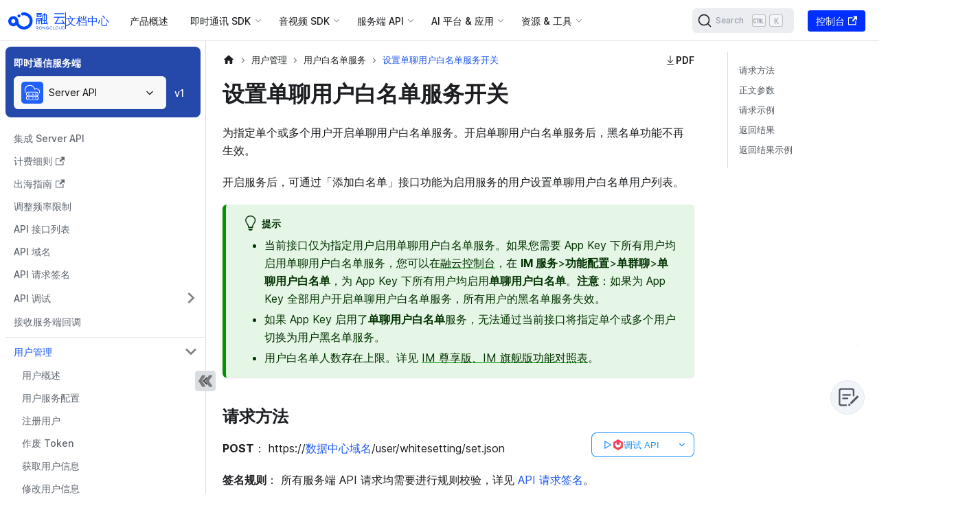

--- FILE ---
content_type: text/html; charset=utf-8
request_url: https://docs.rongcloud.cn/platform-chat-api/user/whitelist/set-whitelist-service
body_size: 16848
content:
<!doctype html>
<html lang="zh-CN" dir="ltr" class="docs-wrapper plugin-docs plugin-id-platform-chat-api docs-version-current docs-doc-page docs-doc-id-user/whitelist/set-whitelist-service" data-has-hydrated="false">
<head>
<meta charset="UTF-8">
<meta name="generator" content="Docusaurus v3.2.1">
<title data-rh="true">设置单聊用户白名单服务开关 | 融云开发者文档</title><meta data-rh="true" name="viewport" content="width=device-width,initial-scale=1"><meta data-rh="true" name="twitter:card" content="summary_large_image"><meta data-rh="true" property="og:image" content="http://docs.rongcloud.cn/img/rongcloud.png"><meta data-rh="true" name="twitter:image" content="http://docs.rongcloud.cn/img/rongcloud.png"><meta data-rh="true" property="og:url" content="http://docs.rongcloud.cn/platform-chat-api/user/whitelist/set-whitelist-service"><meta data-rh="true" property="og:locale" content="zh_CN"><meta data-rh="true" name="docusaurus_locale" content="zh-CN"><meta data-rh="true" name="docsearch:language" content="zh-CN"><meta data-rh="true" name="keywords" content="即时通讯,实时音视频,控制台,即时通讯,服务端集成,音视频通话,音视频会议,低延迟直播,融合场景,运营服务"><meta data-rh="true" name="baidu-site-verification" content="codeva-XFXzjFpvOm"><meta data-rh="true" name="Content-Security-Policy" content="default-src &#x27;self&#x27;; img-src https://*; child-src &#x27;none&#x27;;"><meta data-rh="true" name="docusaurus_version" content="current"><meta data-rh="true" name="docusaurus_tag" content="docs-platform-chat-api-current"><meta data-rh="true" name="docsearch:version" content="current"><meta data-rh="true" name="docsearch:docusaurus_tag" content="docs-platform-chat-api-current"><meta data-rh="true" property="og:title" content="设置单聊用户白名单服务开关 | 融云开发者文档"><meta data-rh="true" name="description" content="为指定单个或多个用户开启单聊用户白名单服务。开启单聊用户白名单服务后，黑名单功能不再生效。"><meta data-rh="true" property="og:description" content="为指定单个或多个用户开启单聊用户白名单服务。开启单聊用户白名单服务后，黑名单功能不再生效。"><link data-rh="true" rel="icon" href="/favicon.png"><link data-rh="true" rel="canonical" href="http://docs.rongcloud.cn/platform-chat-api/user/whitelist/set-whitelist-service"><link data-rh="true" rel="alternate" href="http://docs.rongcloud.cn/platform-chat-api/user/whitelist/set-whitelist-service" hreflang="zh-CN"><link data-rh="true" rel="alternate" href="http://docs.rongcloud.cn/platform-chat-api/user/whitelist/set-whitelist-service" hreflang="x-default"><link rel="search" type="application/opensearchdescription+xml" title="融云开发者文档" href="/opensearch.xml">

<script src="https://lf3-data.volccdn.com/obj/data-static/log-sdk/collect/5.0/collect-rangers-v5.1.9.js" defer="true"></script>
<script defer="true">!function(t,o){if(t.LogAnalyticsObject=o,!t[o]){var n=function(){n.q.push(arguments)};n.q=n.q||[],t[o]=n}t[o].l=+new Date}(window,"collectEvent"),window?.collectEvent("init",{app_id:20002143,channel_domain:"https://gator.volces.com",log:!/rongcloud.cn$/.test(window.location.host),autotrack:!0}),window?.collectEvent("start")</script>
<script defer="true">let timer;window.RCDocActions={switchTabs(e,t){const l=document.getElementById(e).children[0];Array.prototype.forEach.call(l.children,((e,l)=>{t===l?e.classList.add("active"):e.classList.remove("active")}));const s=document.getElementById(e).children[1];Array.prototype.forEach.call(s.children,((e,l)=>{e.hidden=t!==l}))},drawer(e,t){document.getElementById(`rc-btn-hide-${e}`).hidden=!t,document.getElementById(`rc-btn-show-${e}`).hidden=t,document.getElementById(e).hidden=t},copy(e,t,l){let s=e.replace(/§/g,'"');s=s.replace(/≤/g,"${"),s=s.replace(/≥/g,"}"),s=s.replace(/¶/g,"`");let n=[],o="";if(l){const e=localStorage.getItem("selectId");n=s.split(/^∞{6}([^∞]+)∞{6}/gm),n.forEach(((t,l)=>{t===e&&(o=n[l+1])}))}const c=document.createElement("textarea");c.id="codeText",c.value=l?""===o?s:o:s;const d=document.getElementById(`copyContainer${t}`);if(!d)return;d.appendChild(c),c.select();if(document.execCommand("copy")){d.removeChild(c);const e=document.getElementById(`copied${t}`);e&&(e.style.display="block",setTimeout((()=>{e&&(e.style.display="none")}),2e3))}},enlargeImage(e){const t=document.getElementsByClassName("mask")[0],l=document.getElementsByTagName("body")[0];l.classList.add("enlarged"),e.style.visibility="hidden",t.style.display="block";const s=document.createElement("div");s.style.backgroundImage=`url(${e.src})`,s.classList=["enlarged-container"],t.after(s),s.addEventListener("click",(()=>{l.classList.remove("enlarged"),e.style.visibility="visible",t.style.display="none",t.parentNode.removeChild(s)}))},downloadPdf(e){window.open(process.env.BASE_URL+"pdfs/"+e)},scroll(e){window.location.href="#"+e;const t=document.getElementById("app"),l=decodeURI("null"===e?"app":e),s=document.getElementById(l);s?.scrollIntoView();let n=t?.scrollTop||0;s?.getAttribute("class")?.includes("pre-con")&&(n=Number(s?.getAttribute("scroll-top"))+80),t?.scrollTo(0,n-80)},flow(e,t){const l=document.getElementById("app"),s=document.getElementsByClassName("code-part")[Number(t)],n=(document.getElementsByClassName("pre-con"),document.getElementsByClassName("code-cell"));let o=1;for(let t=0;t<n.length;t++){const s=n[t].children[0].children;for(let t=0;t<s.length;t++){const n=s[t];let c=0;if(0!==t&&e===n.getAttribute("id")){const s=Number(n.getAttribute("scroll-top"))||0;c=s;const d=l?.scrollTop||0;window.location.href="#"+e,l?.scrollTo(0,d);let i=d;if(c>=d){const e=setInterval((()=>{i+=5,i<=c+5?l?.scrollTo(0,i):clearInterval(e)}),1)}else{const e=setInterval((()=>{i-=5,i>c?l?.scrollTo(0,i):clearInterval(e)}),1)}o=t}else if(0===t&&e===n.getAttribute("id")){const t=document.body.clientHeight-60,s=Number(n.getAttribute("scroll-top"))||0;c=t/3*2+s+80;const o=l?.scrollTop||0;window.location.href="#"+e;let d=o;if(c>=o){const e=setInterval((()=>{d+=5,d<=c+6?l?.scrollTo(0,d):clearInterval(e)}),1)}else{const e=setInterval((()=>{d-=5,d>c?l?.scrollTo(0,d):clearInterval(e)}),1)}}}}const c=setTimeout((()=>{s.scrollTo(0,5e6),clearTimeout(c)}),500)},pressSvg(e){if(document.body.clientWidth>720)return;const t=document.getElementById(e),l=document.getElementById(e+"_s");window.addEventListener("resize",(()=>{t?.setAttribute("style",""),l?.setAttribute("style","display: none")})),t?.setAttribute("style","display: block"),l?.setAttribute("style","display: flex")},hidePressSvg(e){if(document.body.clientWidth>720)return;const t=document.getElementById(e),l=document.getElementById(e+"_s");l?.setAttribute("style","display: none !important"),t?.setAttribute("style","display: none");const s=setTimeout((()=>{"display: none"===l?.getAttribute("style")&&t?.setAttribute("style","display: none"),clearTimeout(s)}),500)},svgMouseOver(e){const t=document.getElementsByClassName("press-svg-cover"),l=document.getElementsByClassName("svg-img-icon");for(let e=0;e<t.length;e++){const s=t[e],n=l[e];s.setAttribute("style","display: none;"),n.setAttribute("style","display: block")}const s=document.getElementById(e+"_s"),n=document.getElementById(e+"_i");n?.setAttribute("style","display: none"),s?.setAttribute("style","display: flex"),timer&&clearTimeout(timer)},svgMouseOut(e){const t=document.getElementById(e+"_s"),l=document.getElementById(e+"_i");timer=setTimeout((()=>{t?.setAttribute("style","display: none"),l?.setAttribute("style","display: block"),clearTimeout(timer)}),1e3)}}</script><link rel="stylesheet" href="/assets/css/styles.7cb687ca.css">
<script src="/assets/js/runtime~main.bb09575a.js" defer="defer"></script>
<script src="/assets/js/main.3ee6e062.js" defer="defer"></script>
</head>
<body class="navigation-with-keyboard">
<script>!function(){function t(t){document.documentElement.setAttribute("data-theme",t)}var e=function(){try{return new URLSearchParams(window.location.search).get("docusaurus-theme")}catch(t){}}()||function(){try{return localStorage.getItem("theme")}catch(t){}}();t(null!==e?e:"light")}(),function(){try{const c=new URLSearchParams(window.location.search).entries();for(var[t,e]of c)if(t.startsWith("docusaurus-data-")){var a=t.replace("docusaurus-data-","data-");document.documentElement.setAttribute(a,e)}}catch(t){}}()</script><div id="__docusaurus"><div role="region" aria-label="跳到主要内容"><a class="skipToContent_fXgn" href="#__docusaurus_skipToContent_fallback">跳到主要内容</a></div><nav aria-label="主导航" class="navbar navbar--fixed-top"><div class="navbar__inner"><div class="navbar__items"><button aria-label="切换导航栏" aria-expanded="false" class="navbar__toggle clean-btn" type="button"><svg width="30" height="30" viewBox="0 0 30 30" aria-hidden="true"><path stroke="currentColor" stroke-linecap="round" stroke-miterlimit="10" stroke-width="2" d="M4 7h22M4 15h22M4 23h22"></path></svg></button><div class="logo_UTQ_ navbar__logo"><a href="/"><img src="/logo/light.svg" alt="RongCloud" class="themedComponent_mlkZ themedComponent--light_NVdE" height="40px" width="101px"><img src="/logo/light.svg" alt="RongCloud" class="themedComponent_mlkZ themedComponent--dark_xIcU" height="40px" width="101px"></a><div class="line_O8iL"></div><a class="docs_R8nI" src="/logo/light.svg" alt="RongCloud" height="40px" width="101px" title="文档中心" href="/"><span>文档中心</span><p>developer docs</p></a></div><a class="navbar__item navbar__link guides-top-header" href="/guides">产品概述</a><div class="navbar__item dropdown dropdown--hoverable"><a href="#" aria-haspopup="true" aria-expanded="false" role="button" class="navbar__link dyte-dropdown">即时通讯 SDK</a><ul class="dropdown__menu"><li class="dyte-dropdown"><script>function showMenu(o){document.body.classList.remove("web","mobile","desktop","plugin","platform-im","platform-rtc","sms"),document.body.classList.add(o)}window.showMenu=showMenu</script>
<div class="sdks-dropdown flex max-w-lg flex-col rounded-2xl lg:min-w-[900px]">
  <div class="flex flex-col bg-secondary-800 p-4 lg:min-h-[300px] lg:flex-row">
    <div class="flex flex-1 flex-col gap-8 rounded-xl bg-secondary-1000 p-6">
      <a data-dropdown-sdks-menu="mobile" onfocus='document.body.setAttribute("data-sdk-menu","mobile")' onmouseover='document.body.setAttribute("data-sdk-menu","mobile")' class="flex cursor-pointer items-start justify-start gap-2 border-none bg-transparent text-black dark:text-white" href="/android-imlib">
        <div class="flex-shrink-0">
          <img src="/static/landing-page/sdk-icons/resources/mobile.svg" class="h-6 w-6">
        </div>
        <div class="flex flex-col items-start justify-start gap-1">
          <div class="text-base font-semibold">Mobile</div>
          <p class="mb-0 text-left text-sm text-text-400">
            移动端即时通讯 SDK 开发文档与 API 参考
          </p>
        </div>
      </a>
      <a data-dropdown-sdks-menu="web" onfocus='document.body.setAttribute("data-sdk-menu","web")' onmouseover='document.body.setAttribute("data-sdk-menu","web")' class="flex cursor-pointer items-start justify-start gap-2 border-none bg-transparent text-black dark:text-white" href="/web-imlib">
        <div class="flex-shrink-0">
          <img src="/static/landing-page/sdk-icons/resources/web.svg" class="h-6 w-6">
        </div>
        <div class="flex flex-col items-start justify-start gap-1">
          <div class="text-base font-semibold">Web</div>
          <p class="mb-0 text-left text-sm text-text-400">
            Web 端即时通讯 SDK 开发文档与 API 参考
          </p>
        </div>
      </a>
    </div>
    <div class="flex-1 p-6">
      <div class="flex flex-1 flex-col" data-dropdown-sdks="mobile">
        <h3 class="!mb-0.5">IMLib</h3>
        <span class="none hidden text-sm font-normal lg:block">即时通讯核心 SDK，支持单聊 + 群聊 + 聊天室 + 超级群</span>
        <ul class="sdk-ul">
          <li>
            <a href="/android-imlib" class="sdk-link">
              <img src="/static/landing-page/sdk-icons/android-dark-bg.svg">
              Android
            </a>
          </li>
          <li>
            <a href="/harmonyOS-imlib" class="sdk-link">
              <img src="/static/landing-page/sdk-icons/harmonyOS.svg">
              HarmonyOS
            </a>
          </li>
          <li>
            <a href="/ios-imlib" class="sdk-link">
              <img src="/static/landing-page/sdk-icons/ios-white-bg.svg">
              iOS
            </a>
          </li>
          <li>
            <a href="/uni-app-imlib" class="sdk-link">
              <img src="/static/landing-page/sdk-icons/uni-app.svg">
              uni-app
            </a>
          </li>
          <li>
            <a href="/flutter-imlib" class="sdk-link">
              <img src="/static/landing-page/sdk-icons/flutter.png">
              Flutter
            </a>
          </li>
          <li>
            <a href="/unity-imlib" class="sdk-link">
              <img src="/static/landing-page/sdk-icons/unity.svg">
              Unity
            </a>
          </li>
          <li>
            <a href="/react-native-imlib" class="sdk-link">
              <img src="/static/landing-page/sdk-icons/react.png">
              React Native
            </a>
          </li>
        </ul>
      </div>
      <div class="mt-6 flex flex-col gap-2" data-dropdown-sdks="mobile">
        <div class="flex flex-1 flex-col">
          <h3 class="!mb-0.5">IMKit</h3>
          <span class="hidden text-sm font-normal lg:block">开箱即用的 IM UI 组件，支持单聊 + 群聊</span>
          <ul class="sdk-ul">
            <li>
              <a href="/android-imkit" class="sdk-link">
                <img src="/static/landing-page/sdk-icons/android-dark-bg.svg">
                Android
              </a>
            </li>
            <li>
              <a href="/harmonyOS-imkit" class="sdk-link">
                <img src="/static/landing-page/sdk-icons/harmonyOS.svg">
                HarmonyOS
              </a>
            </li>
            <li>
              <a href="/ios-imkit" class="sdk-link">
                <img src="/static/landing-page/sdk-icons/ios-white-bg.svg">
                iOS
              </a>
            </li>
            <li>
              <a href="/flutter-imkit" class="sdk-link">
                <img src="/static/landing-page/sdk-icons/flutter.png">
                Flutter
              </a>   
            </li>
            <li>
              <a href="/uni-app-imkit" class="sdk-link">
                <img src="/static/landing-page/sdk-icons/uni-app.svg">
                uni-app
              </a>  
            </li>
          </ul>
        </div>

        <div class="mt-6 flex flex-1 flex-col" data-dropdown-sdks="mobile">
          <h3 class="!mb-0.5">Global IM UIKit</h3>
          <span class="hidden text-sm font-normal lg:block">全球化的 IM UI 组件库，支持单聊 + 群聊，出海优选</span>
          <ul class="sdk-ul">
            <li>
              <a href="/android-im-uikit" class="sdk-link">
                <img src="/static/landing-page/sdk-icons/android-dark-bg.svg">
                Android
              </a>
            </li>
            <li>
              <a href="/ios-im-uikit" class="sdk-link">
                <img src="/static/landing-page/sdk-icons/ios-white-bg.svg">
                iOS
              </a>
            </li>
          </ul>
        </div>

        <div class="mt-6 flex flex-1 flex-col" data-dropdown-sdks="mobile">
          <h3 class="!mb-0.5">推送服务</h3>
          <span class="none hidden text-sm font-normal lg:block">与即时通讯服务紧密结合，适配所有主流手机厂商推送平台</span>
          <ul class="sdk-ul">
            <li>
              <a href="/android-imlib/push/overview" class="sdk-link">
                <img src="/static/landing-page/sdk-icons/android-dark-bg.svg">
                Android
              </a>
            </li>
            <li>
              <a href="/ios-imlib/push/apns" class="sdk-link">
                <img src="/static/landing-page/sdk-icons/ios-white-bg.svg">
                iOS
              </a>
            </li>
          </ul>
        </div>
      </div>
      <div class="flex flex-1 flex-col" data-dropdown-sdks="web">
        <h3 class="!mb-0.5">IMLib</h3>
        <span class="none hidden text-sm font-normal lg:block">即时通讯核心 SDK，支持单聊 + 群聊 + 聊天室 + 超级群</span>
        <ul class="sdk-ul">
          <li>
            <a href="/web-imlib" class="sdk-link">
              <img src="/static/landing-page/sdk-icons/html.png">
              Web
            </a>
          </li>
          <li>
            <a href="/miniprogram-imlib" class="sdk-link">
              <img src="/static/landing-page/sdk-icons/mini-wechat.svg">
              小程序
            </a>
          </li>
        </ul>
      </div>
      <div class="mt-6 flex flex-col gap-2" data-dropdown-sdks="web">
        <div class="flex flex-1 flex-col">
          <h3 class="!mb-0.5">IMKit</h3>
          <span class="hidden text-sm font-normal lg:block">开箱即用的 IM UI 组件，支持单聊 + 群聊</span>
          <ul class="sdk-ul">
            <li>
              <a href="/web-imkit" class="sdk-link">
                <img src="/static/landing-page/sdk-icons/html.png">
                Web
              </a>
            </li>
          </ul>
        </div>
      </div>
      <div class="mt-6 flex flex-1 flex-col" data-dropdown-sdks="web">
        <h3 class="!mb-0.5">Global IM UIKit</h3>
        <span class="none hidden text-sm font-normal lg:block">全球化的 IM UI 组件库，支持单聊 + 群聊，出海优选</span>
        <ul class="sdk-ul">
          <li>
            <a href="/web-im-uikit" class="sdk-link">
              <img src="/static/landing-page/sdk-icons/html.png">
              Web
            </a>
          </li>
        </ul>
      </div>
    </div>
  </div>
</div>
</li></ul></div><div class="navbar__item dropdown dropdown--hoverable"><a href="#" aria-haspopup="true" aria-expanded="false" role="button" class="navbar__link dyte-dropdown">音视频 SDK</a><ul class="dropdown__menu"><li class="dyte-dropdown"><script>function showMenu(o){document.body.classList.remove("mobile","web","desktop","plugin","platform-im","platform-rtc","sms"),document.body.classList.add(o)}window.showMenu=showMenu</script>
<div class="sdks-dropdown flex max-w-lg flex-col rounded-2xl lg:min-w-[900px]">
  <div class="flex flex-col bg-secondary-800 p-4 lg:min-h-[300px] lg:flex-row">
    <div class="flex flex-1 flex-col gap-8 rounded-xl bg-secondary-1000 p-6">
      <a data-dropdown-rtc-sdks-menu="mobile" onfocus='document.body.setAttribute("data-rtc-sdk-menu","mobile")' onmouseover='document.body.setAttribute("data-rtc-sdk-menu","mobile")' class="flex cursor-pointer items-start justify-start gap-2 border-none bg-transparent text-black dark:text-white" href="/android-rtclib">
        <div class="flex-shrink-0">
          <img src="/static/landing-page/sdk-icons/resources/mobile.svg" class="h-6 w-6">
        </div>
        <div class="flex flex-col items-start justify-start gap-1">
          <div class="text-base font-semibold">Mobile</div>
          <p class="mb-0 text-left text-sm text-text-400">
            移动端音视频 SDK 开发文档与 API 参考
          </p>
        </div>
      </a>
      <a data-dropdown-rtc-sdks-menu="web" onfocus='document.body.setAttribute("data-rtc-sdk-menu","web")' onmouseover='document.body.setAttribute("data-rtc-sdk-menu","web")' class="flex cursor-pointer items-start justify-start gap-2 border-none bg-transparent text-black dark:text-white" href="/web-rtclib">
        <div class="flex-shrink-0">
          <img src="/static/landing-page/sdk-icons/resources/web.svg" class="h-6 w-6">
        </div>
        <div class="flex flex-col items-start justify-start gap-1">
          <div class="text-base font-semibold">Web</div>
          <p class="mb-0 text-left text-sm text-text-400">
            Web 端音视频 SDK 开发文档与 API 参考
          </p>
        </div>
      </a>
    </div>
    <div class="flex-1 p-6">
      <div class="flex flex-col gap-2" data-dropdown-rtc-sdks="mobile">
        <div class="flex flex-1 flex-col">
          <h3 class="!mb-0.5">CallLib</h3>
          <span class="hidden text-sm font-normal lg:block">呼叫 SDK，一对一呼叫 + 基于群组的多人呼叫</span>
          <ul class="sdk-ul">
            <li>
              <a href="/android-calllib" class="sdk-link">
                <img src="/static/landing-page/sdk-icons/android-dark-bg.svg">
                Android
              </a>
            </li>
            <li>
              <a href="/ios-calllib" class="sdk-link">
                <img src="/static/landing-page/sdk-icons/ios-white-bg.svg">
                iOS
              </a>
            </li>
            <li>
              <a href="/uni-app-calllib" class="sdk-link">
                <img src="/static/landing-page/sdk-icons/uni-app.svg">
                uni-app
              </a>
            </li>
            <li>
              <a href="/flutter-calllib" class="sdk-link">
                <img src="/static/landing-page/sdk-icons/flutter.png">
                Flutter
              </a>
            </li>
            <li>
              <a href="/react-native-calllib" class="sdk-link">
                <img src="/static/landing-page/sdk-icons/react.png">
                React Native
              </a>
            </li>
            <li>
              <a href="/harmonyOS-calllib" class="sdk-link">
                <img src="/static/landing-page/sdk-icons/harmonyOS.svg">
                HarmonyOS
              </a>
            </li>
          </ul>
        </div>

        <div class="mt-6 flex flex-1 flex-col">
          <h3 class="!mb-0.5">CallKit</h3>
          <span class="hidden text-sm font-normal lg:block">一对一呼叫 + 基于群组的多人呼叫，提供开箱即用的 UI 组件</span>
          <ul class="sdk-ul">
            <li>
              <a href="/android-callkit" class="sdk-link">
                <img src="/static/landing-page/sdk-icons/android-dark-bg.svg">
                Android
              </a>
            </li>
            <li>
              <a href="/ios-callkit" class="sdk-link">
                <img src="/static/landing-page/sdk-icons/ios-white-bg.svg">
                iOS
              </a>
            </li>
            <li>
              <a href="/harmonyOS-callkit" class="sdk-link">
                <img src="/static/landing-page/sdk-icons/harmonyOS.svg">
                HarmonyOS
              </a>
            </li>
          </ul>
        </div>

        <div class="mt-6 flex flex-1 flex-col">
          <h3 class="!mb-0.5">CallPlus</h3>
          <span class="hidden text-sm font-normal lg:block">新一代 呼叫 SDK</span>
          <ul class="sdk-ul">
            <li>
              <a href="/android-callplus" class="sdk-link">
                <img src="/static/landing-page/sdk-icons/android-dark-bg.svg">
                Android
              </a>
            </li>
            <li>
              <a href="/ios-callplus" class="sdk-link">
                <img src="/static/landing-page/sdk-icons/ios-white-bg.svg">
                iOS
              </a>
            </li>
            <li>
              <a href="/harmonyOS-callplus" class="sdk-link">
                <img src="/static/landing-page/sdk-icons/harmonyOS.svg">
                HarmonyOS
              </a>
            </li>
          </ul>
        </div>

        <div class="mt-6 flex flex-1 flex-col">
          <h3 class="!mb-0.5">RTCLib</h3>
          <span class="none hidden text-sm font-normal lg:block">音视频核心 SDK，支持会议 + 直播</span>
          <ul class="sdk-ul">
            <li>
              <a href="/ios-rtclib" class="sdk-link">
                <img src="/static/landing-page/sdk-icons/ios-white-bg.svg">
                iOS
              </a>
            </li>
            <li>
              <a href="/android-rtclib" class="sdk-link">
                <img src="/static/landing-page/sdk-icons/android-dark-bg.svg">
                Android
              </a>
            </li>
            <li>
              <a href="/harmonyOS-rtclib" class="sdk-link">
                <img src="/static/landing-page/sdk-icons/harmonyOS.svg">
                HarmonyOS
              </a>
            </li>
            <li>
              <a href="/uni-app-rtclib" class="sdk-link">
                <img src="/static/landing-page/sdk-icons/uni-app.svg">
                uni-app
              </a>
            </li>
            <li>
              <a href="/flutter-rtclib" class="sdk-link">
                <img src="/static/landing-page/sdk-icons/flutter.png">
                Flutter
              </a>
            </li>
            <li>
              <a href="/unity-rtclib" class="sdk-link">
                <img src="/static/landing-page/sdk-icons/unity.png">
                Unity
              </a>
            </li>
            <li>
              <a href="/react-native-rtclib" class="sdk-link">
                <img src="/static/landing-page/sdk-icons/react.png">
                React Native
              </a>
            </li>
          </ul>
        </div>
      </div>

      <!-- <div class="flex gap-2" data-dropdown-rtc-sdks="plugin">
        <div class="flex-1">
          <h3>Core SDK</h3>

          <ul class="list-none pl-0">
            <li>
              <a href="/plugin-sdk" class="sdk-link">
                <img src="/static/landing-page/sdk-icons/js.png" />
                Javascript
              </a>
            </li>
          </ul>
        </div>
      </div> -->

      <div class="flex flex-col gap-2" data-dropdown-rtc-sdks="web">
        <div class="flex flex-1 flex-col">
          <h3 class="!mb-0.5">CallLib</h3>
          <span class="hidden text-sm font-normal lg:block">呼叫 SDK，一对一呼叫 + 基于群组的多人呼叫</span>
          <ul class="sdk-ul">
            <li>
              <a href="/web-calllib" class="sdk-link">
                <img src="/static/landing-page/sdk-icons/html.png">
                Web
              </a>
            </li>
          </ul>
        </div>

        <div class="mt-6 flex flex-1 flex-col" data-dropdown-rtc-sdks="web">
          <h3 class="!mb-0.5">CallPlus</h3>
          <span class="hidden text-sm font-normal lg:block">新一代 呼叫 SDK</span>
          <ul class="sdk-ul">
            <li>
              <a href="/web-callplus" class="sdk-link">
                <img src="/static/landing-page/sdk-icons/html.png">
                Web
              </a>
            </li>
          </ul>
        </div>

        <div class="mt-6 flex flex-1 flex-col" data-dropdown-rtc-sdks="web">
          <h3 class="!mb-0.5">RTCLib</h3>
          <span class="none hidden text-sm font-normal lg:block">音视频核心 SDK，支持会议 + 直播</span>
          <ul class="sdk-ul">
            <li>
              <a href="/web-rtclib" class="sdk-link">
                <img src="/static/landing-page/sdk-icons/html.png">
                Web
              </a>
            </li>
            <li>
              <a href="/miniprogram-rtclib" class="sdk-link">
                <img src="/static/landing-page/sdk-icons/mini-wechat.svg">
                小程序
              </a>
            </li>
          </ul>
        </div>
      </div>
    </div>
  </div>

  <!-- <a
    href="#"
    class="flex items-center justify-between bg-secondary-1000 p-6 text-current"
  >
    <div class="flex flex-col gap-2">
      <div class="flex items-center gap-2 lg:text-lg">
        <img
          src="/static/landing-page/sdk-icons/resources/library-books.png"
          alt="SDK Overview"
          class="h-6 w-6"
        />
        SDK Overview
      </div>
      <div class="text-sm text-text-400">
        Get up and running on new features and techniques.
      </div>
    </div>
    <div>&rarr;</div>
  </a> -->
</div>
</li></ul></div><div class="navbar__item dropdown dropdown--hoverable"><a href="#" aria-haspopup="true" aria-expanded="false" role="button" class="navbar__link dyte-dropdown">服务端 API</a><ul class="dropdown__menu"><li class="dyte-dropdown"><script>function showMenu(o){document.body.classList.remove("platform-im","platform-rtc","polaris","sms","plugin"),document.body.classList.add(o)}window.showMenu=showMenu</script>
<div class="platform-services-dropdown flex max-w-lg flex-col rounded-2xl lg:min-w-[900px]">
  <div class="flex flex-col bg-secondary-800 p-4 lg:min-h-[300px] lg:flex-row">
    <div class="flex flex-1 flex-col gap-8 rounded-xl bg-secondary-1000 p-6">
      <a data-dropdown-platform-services-menu="platform-im" onfocus='document.body.setAttribute("data-platform-service-menu","platform-im")' onmouseover='document.body.setAttribute("data-platform-service-menu","platform-im")' class="flex cursor-pointer items-start justify-start gap-2 border-none bg-transparent text-black dark:text-white" href="/platform-chat-api">
        <div class="flex-shrink-0">
          <img src="/static/landing-page/resources/chat.svg" class="h-6 w-6">
        </div>
        <div class="flex flex-col items-start justify-start gap-1">
          <div class="text-base font-semibold">即时通讯</div>
          <p class="mb-0 text-left text-sm text-text-400">
            即时通讯 Server API/SDK + 服务端回调
          </p>
        </div>
      </a>
      <a data-dropdown-platform-services-menu="platform-rtc" onfocus='document.body.setAttribute("data-platform-service-menu","platform-rtc")' onmouseover='document.body.setAttribute("data-platform-service-menu","platform-rtc")' class="flex cursor-pointer items-start justify-start gap-2 border-none bg-transparent text-black dark:text-white" href="/server-rtc-api">
        <div class="flex-shrink-0">
          <img src="/static/landing-page/sdk-icons/resources/video.svg" class="h-6 w-6">
        </div>
        <div class="flex flex-col items-start justify-start gap-1">
          <div class="text-base font-semibold">音视频</div>
          <p class="mb-0 text-left text-sm text-text-400">
            音视频 Server API/SDK + 服务端回调
          </p>
        </div>
      </a>
      <a data-dropdown-platform-services-menu="polaris" onfocus='document.body.setAttribute("data-platform-service-menu","polaris")' onmouseover='document.body.setAttribute("data-platform-service-menu","polaris")' class="flex cursor-pointer items-start justify-start gap-2 border-none bg-transparent text-black dark:text-white" href="/polaris">
        <div class="flex-shrink-0">
          <img src="/static/landing-page/platform-icons/polaris.png" class="h-6 w-6">
        </div>
        <div class="flex flex-col items-start justify-start gap-1">
          <div class="text-base font-semibold">北极星</div>
          <p class="mb-0 text-left text-sm text-text-400">
            数据查询接口
          </p>
        </div>
      </a>
      <a data-dropdown-platform-services-menu="sms" onfocus='document.body.setAttribute("data-platform-service-menu","sms")' onmouseover='document.body.setAttribute("data-platform-service-menu","sms")' class="flex cursor-pointer items-start justify-start gap-2 border-none bg-transparent text-black dark:text-white" href="/sms">
        <!-- <div class="flex-shrink-0">
          <img
            src="/static/landing-page/sdk-icons/resources/mobile.svg"
            class="h-6 w-6"
          />
        </div>
        <div class="flex flex-col items-start justify-start gap-1">
          <div class="text-base font-semibold">短信</div>
          <p class="mb-0 text-left text-sm text-text-400">国内短信验证码服务</p>
        </div> -->
      </a>
    </div>
    <div class="flex-1 p-6">
      <div class="flex flex-col gap-2" data-dropdown-platform-services="platform-im">
        <div class="flex flex-1 flex-col">
          <h3 class="!mb-0.5">IM 服务端</h3>
          <span class="none hidden text-sm font-normal lg:block">API 与回调服务，支持单聊 + 群聊 + 聊天室 + 超级群</span>
          <ul class="sdk-ul">
            <li>
              <a href="/platform-chat-api" class="sdk-link">
                <img src="/static/landing-page/platform-icons/api-logo-160.svg">
                IM Server API
              </a>
            </li>
            <li>
              <a href="/platform-chat-api/auth-callback" class="sdk-link">
                <img src="/static/landing-page/platform-icons/webhook-logo.svg">
                服务端回调
              </a>
            </li>
          </ul>
        </div>

        <div class="mt-6 flex flex-1 flex-col">
          <h3 class="!mb-0.5">IM Server SDK</h3>
          <span class="hidden text-sm font-normal lg:block">开源服务端 SDK，支持 Java + PHP + Go</span>
          <ul class="sdk-ul">
            <li>
              <a href="https://github.com/rongcloud/server-sdk-java" class="sdk-link">
                <img src="/static/landing-page/platform-icons/java-logo.png">
                Java
              </a>
            </li>
            <li>
              <a href="https://github.com/rongcloud/server-sdk-php" class="sdk-link">
                <img src="/static/landing-page/platform-icons/php-any-background.png">
                PHP
              </a>
            </li>
            <li>
              <a href="https://github.com/rongcloud/server-sdk-go/tree/v3" class="sdk-link">
                <img src="/static/landing-page/platform-icons/Go-Logo_Blue.png">
                Go
              </a>
            </li>
          </ul>
        </div>
      </div>

      <div class="flex flex-col gap-2" data-dropdown-platform-services="platform-rtc">
        <div class="flex flex-1 flex-col">
          <h3 class="!mb-0.5">RTC 服务端</h3>
          <span class="none hidden text-sm font-normal lg:block">API 与回调服务，支持会议 + 直播 + 呼叫</span>
          <ul class="sdk-ul">
            <li>
              <a href="/server-rtc-api" class="sdk-link">
                <img src="/static/landing-page/platform-icons/api-logo-160.svg">
                RTC Server API
              </a>
            </li>
            <li>
              <a href="/server-rtc-api/auth-callback" class="sdk-link">
                <img src="/static/landing-page/platform-icons/webhook-logo.svg">
                服务端回调
              </a>
            </li>
          </ul>
        </div>
      </div>

      <div class="flex flex-col gap-2" data-dropdown-platform-services="polaris">
        <div class="flex flex-1 flex-col">
          <h3 class="!mb-0.5">北极星数据查询</h3>
          <span class="none hidden text-sm font-normal lg:block">数据查询接口，支持实时数据和 T+1 数据查询</span>
          <ul class="sdk-ul">
            <li>
              <a href="/polaris" class="sdk-link">
                <img src="/static/landing-page/platform-icons/api-logo-160.svg">
                数据查询 API
              </a>
            </li>
          </ul>
        </div>
      </div>

      <!-- <div class="flex flex-col gap-2" data-dropdown-platform-services="sms">
        <div class="flex flex-1 flex-col">
          <h3 class="!mb-0.5">验证码短信</h3>
          <span class="none hidden text-sm font-normal lg:block"
            >接入优质短信平台，提供覆盖全网的验证码接口</span
          >
          <ul class="sdk-ul">
            <li>
              <a href="/sms" class="sdk-link">
                <img
                  src="/static/landing-page/platform-icons/api-logo-160.svg"
                />
                SMS Server API
              </a>
            </li>
          </ul>
        </div>
      </div> -->
    </div>
  </div>
</div>
</li></ul></div><div class="navbar__item dropdown dropdown--hoverable"><a href="#" aria-haspopup="true" aria-expanded="false" role="button" class="navbar__link dyte-dropdown resources-dropdown">AI 平台 &amp; 应用</a><ul class="dropdown__menu"><li class="dyte-dropdown"><div class="resources-dropdown-menu flex flex-col rounded-2xl p-4 lg:min-w-[220px]">
  <ul class="flex list-none flex-col gap-2 pl-0 text-gray-700 dark:text-zinc-200">
    <li>
      <a href="/ai-api" class="flex items-center gap-2 text-inherit">
        <img src="/static/landing-page/sdk-icons/resources/llm.svg" width="22" height="22">
        大模型 API 服务
      </a>
    </li>
    <li>
      <a href="/ai-assistant" class="flex items-center gap-2 text-inherit">
        <img src="/static/landing-page/sdk-icons/resources/ai-assistants.svg">
        AI 聊天助手
      </a>
    </li>
    <li>
      <a href="/mcp" class="flex items-center gap-2 text-inherit">
        <img src="/static/landing-page/sdk-icons/resources/mcp.svg">
        MCP
      </a>
    </li>
  </ul>
</div>
</li></ul></div><div class="navbar__item dropdown dropdown--hoverable"><a href="#" aria-haspopup="true" aria-expanded="false" role="button" class="navbar__link dyte-dropdown resources-dropdown">资源 &amp; 工具</a><ul class="dropdown__menu"><li class="dyte-dropdown"><div class="support-dropdown-menu flex flex-col rounded-2xl p-4 lg:min-w-[220px]">
  <ul class="flex list-none flex-col gap-2 pl-0 text-gray-700 dark:text-zinc-200">
    <li>
      <a href="https://console.rongcloud.cn/agile/formwork/polarisIm/msg" class="flex items-center gap-2 text-inherit" target="_blank">
        <img src="/static/landing-page/sdk-icons/resources/message.svg" width="22" height="22">
        查询消息流转
      </a>
    </li>
    <li>
      <a href="https://console.rongcloud.cn/agile/formwork/ticket" target="_blank" class="flex items-center gap-2 text-inherit">
        <img src="/static/landing-page/sdk-icons/resources/ticket.svg" width="22" height="22">
        我的工单
      </a>
    </li>
    <li>
      <a href="https://help.rongcloud.cn/c/pricing-rules/13" target="_blank" class="flex items-center gap-2 text-inherit">
        <img src="/static/landing-page/sdk-icons/resources/book-open.svg">
        定价与计费
      </a>
    </li>
    <li>
      <a href="https://github.com/rongcloud" target="_blank" class="flex items-center gap-2 text-inherit">
        <img src="/static/landing-page/sdk-icons/resources/github.svg" width="22" height="22">
        Demo
      </a>
     </li>
     <li>
      <a href="https://www.rongcloud.cn/devcenter?type=sdk" target="_blank" class="flex items-center gap-2 text-inherit">
        <img src="/static/landing-page/sdk-icons/resources/SDK-download.svg" width="22" height="22">
        SDK 下载
      </a>
     </li>
  </ul>
</div>
</li></ul></div></div><div class="navbar__items navbar__items--right"><div class="navbarSearchContainer_Bca1"><button type="button" class="DocSearch DocSearch-Button" aria-label="Search"><span class="DocSearch-Button-Container"><svg width="20" height="20" class="DocSearch-Search-Icon" viewBox="0 0 20 20"><path d="M14.386 14.386l4.0877 4.0877-4.0877-4.0877c-2.9418 2.9419-7.7115 2.9419-10.6533 0-2.9419-2.9418-2.9419-7.7115 0-10.6533 2.9418-2.9419 7.7115-2.9419 10.6533 0 2.9419 2.9418 2.9419 7.7115 0 10.6533z" stroke="currentColor" fill="none" fill-rule="evenodd" stroke-linecap="round" stroke-linejoin="round"></path></svg><span class="DocSearch-Button-Placeholder">Search</span></span><span class="DocSearch-Button-Keys"></span></button></div><a href="https://help.rongcloud.cn" target="_blank" rel="noopener noreferrer" class="navbar__item navbar__link navbar-book-demo">开发者帮助中心<svg width="13.5" height="13.5" aria-hidden="true" viewBox="0 0 24 24" class="iconExternalLink_nPIU"><path fill="currentColor" d="M21 13v10h-21v-19h12v2h-10v15h17v-8h2zm3-12h-10.988l4.035 4-6.977 7.07 2.828 2.828 6.977-7.07 4.125 4.172v-11z"></path></svg></a><a href="https://console.rongcloud.cn/agile/register" target="_blank" rel="noopener noreferrer" class="navbar__item navbar__link dev-portal-signup dev-portal-link">控制台<svg width="13.5" height="13.5" aria-hidden="true" viewBox="0 0 24 24" class="iconExternalLink_nPIU"><path fill="currentColor" d="M21 13v10h-21v-19h12v2h-10v15h17v-8h2zm3-12h-10.988l4.035 4-6.977 7.07 2.828 2.828 6.977-7.07 4.125 4.172v-11z"></path></svg></a><div class="toggle_vylO colorModeToggle_DEke"><button class="clean-btn toggleButton_gllP toggleButtonDisabled_aARS" type="button" disabled="" title="切换浅色/暗黑模式（当前为浅色模式）" aria-label="切换浅色/暗黑模式（当前为浅色模式）" aria-live="polite"><svg viewBox="0 0 24 24" width="24" height="24" class="lightToggleIcon_pyhR"><path fill="currentColor" d="M12,9c1.65,0,3,1.35,3,3s-1.35,3-3,3s-3-1.35-3-3S10.35,9,12,9 M12,7c-2.76,0-5,2.24-5,5s2.24,5,5,5s5-2.24,5-5 S14.76,7,12,7L12,7z M2,13l2,0c0.55,0,1-0.45,1-1s-0.45-1-1-1l-2,0c-0.55,0-1,0.45-1,1S1.45,13,2,13z M20,13l2,0c0.55,0,1-0.45,1-1 s-0.45-1-1-1l-2,0c-0.55,0-1,0.45-1,1S19.45,13,20,13z M11,2v2c0,0.55,0.45,1,1,1s1-0.45,1-1V2c0-0.55-0.45-1-1-1S11,1.45,11,2z M11,20v2c0,0.55,0.45,1,1,1s1-0.45,1-1v-2c0-0.55-0.45-1-1-1C11.45,19,11,19.45,11,20z M5.99,4.58c-0.39-0.39-1.03-0.39-1.41,0 c-0.39,0.39-0.39,1.03,0,1.41l1.06,1.06c0.39,0.39,1.03,0.39,1.41,0s0.39-1.03,0-1.41L5.99,4.58z M18.36,16.95 c-0.39-0.39-1.03-0.39-1.41,0c-0.39,0.39-0.39,1.03,0,1.41l1.06,1.06c0.39,0.39,1.03,0.39,1.41,0c0.39-0.39,0.39-1.03,0-1.41 L18.36,16.95z M19.42,5.99c0.39-0.39,0.39-1.03,0-1.41c-0.39-0.39-1.03-0.39-1.41,0l-1.06,1.06c-0.39,0.39-0.39,1.03,0,1.41 s1.03,0.39,1.41,0L19.42,5.99z M7.05,18.36c0.39-0.39,0.39-1.03,0-1.41c-0.39-0.39-1.03-0.39-1.41,0l-1.06,1.06 c-0.39,0.39-0.39,1.03,0,1.41s1.03,0.39,1.41,0L7.05,18.36z"></path></svg><svg viewBox="0 0 24 24" width="24" height="24" class="darkToggleIcon_wfgR"><path fill="currentColor" d="M9.37,5.51C9.19,6.15,9.1,6.82,9.1,7.5c0,4.08,3.32,7.4,7.4,7.4c0.68,0,1.35-0.09,1.99-0.27C17.45,17.19,14.93,19,12,19 c-3.86,0-7-3.14-7-7C5,9.07,6.81,6.55,9.37,5.51z M12,3c-4.97,0-9,4.03-9,9s4.03,9,9,9s9-4.03,9-9c0-0.46-0.04-0.92-0.1-1.36 c-0.98,1.37-2.58,2.26-4.4,2.26c-2.98,0-5.4-2.42-5.4-5.4c0-1.81,0.89-3.42,2.26-4.4C12.92,3.04,12.46,3,12,3L12,3z"></path></svg></button></div></div></div><div role="presentation" class="navbar-sidebar__backdrop"></div></nav><div id="__docusaurus_skipToContent_fallback" class="main-wrapper mainWrapper_eExm"><div class="docsWrapper_bSxm"><button aria-label="回到顶部" class="clean-btn theme-back-to-top-button backToTopButton_sjWU" type="button"></button><div class="docRoot_cWv0"><aside class="theme-doc-sidebar-container docSidebarContainer_RSuS"><div class="sidebarViewport_pYEE"><div class="sidebar_mhZE"><div class="sidebar-menu multiSectionContainer_bYm7"><div class="section_olD1 sectionActive_D9yk" tabindex="0"><div class="label_WInT">即时通信服务端</div><div><div class="row_KvCx"><button type="button" role="combobox" aria-controls="radix-:R6kllaqh:" aria-expanded="false" aria-autocomplete="none" dir="ltr" data-state="closed" aria-label="Select Section" class="sections-menu-trigger"><span style="pointer-events:none"></span><span aria-hidden="true"><svg xmlns="http://www.w3.org/2000/svg" width="24" height="24" viewBox="0 0 24 24" fill="none" stroke="currentColor" stroke-width="2" stroke-linecap="round" stroke-linejoin="round" class="sections-menu-scrollButton"><polyline points="6 9 12 15 18 9"></polyline></svg></span></button><div>Loading...</div><select aria-hidden="true" tabindex="-1" style="position:absolute;border:0;width:1px;height:1px;padding:0;margin:-1px;overflow:hidden;clip:rect(0, 0, 0, 0);white-space:nowrap;word-wrap:normal"></select><a aria-current="page" class="navbar__item navbar__link navbar__link--active" href="/platform-chat-api">v1</a></div></div></div></div><nav aria-label="文档侧边栏" class="menu thin-scrollbar menu_SIkG"><ul class="theme-doc-sidebar-menu menu__list"><li class="theme-doc-sidebar-item-link theme-doc-sidebar-item-link-level-1 menu__list-item"><a class="menu__link" href="/platform-chat-api">集成 Server API</a></li><li class="theme-doc-sidebar-item-link theme-doc-sidebar-item-link-level-1 menu__list-item"><a href="https://help.rongcloud.cn/t/topic/123" target="_blank" rel="noopener noreferrer" class="menu__link menuExternalLink_NmtK">计费细则<svg width="13.5" height="13.5" aria-hidden="true" viewBox="0 0 24 24" class="iconExternalLink_nPIU"><path fill="currentColor" d="M21 13v10h-21v-19h12v2h-10v15h17v-8h2zm3-12h-10.988l4.035 4-6.977 7.07 2.828 2.828 6.977-7.07 4.125 4.172v-11z"></path></svg></a></li><li class="theme-doc-sidebar-item-link theme-doc-sidebar-item-link-level-1 menu__list-item"><a href="https://help.rongcloud.cn/t/topic/1069" target="_blank" rel="noopener noreferrer" class="menu__link menuExternalLink_NmtK">出海指南<svg width="13.5" height="13.5" aria-hidden="true" viewBox="0 0 24 24" class="iconExternalLink_nPIU"><path fill="currentColor" d="M21 13v10h-21v-19h12v2h-10v15h17v-8h2zm3-12h-10.988l4.035 4-6.977 7.07 2.828 2.828 6.977-7.07 4.125 4.172v-11z"></path></svg></a></li><li class="theme-doc-sidebar-item-link theme-doc-sidebar-item-link-level-1 menu__list-item"><a class="menu__link" href="/platform-chat-api/limits">调整频率限制</a></li><li class="theme-doc-sidebar-item-link theme-doc-sidebar-item-link-level-1 menu__list-item"><a class="menu__link" href="/platform-chat-api/im-server-api-list-v1">API 接口列表</a></li><li class="theme-doc-sidebar-item-link theme-doc-sidebar-item-link-level-1 menu__list-item"><a class="menu__link" href="/platform-chat-api/base-url">API 域名</a></li><li class="theme-doc-sidebar-item-link theme-doc-sidebar-item-link-level-1 menu__list-item"><a class="menu__link" href="/platform-chat-api/auth">API 请求签名</a></li><li class="theme-doc-sidebar-item-category theme-doc-sidebar-item-category-level-1 menu__list-item menu__list-item--collapsed"><div class="menu__list-item-collapsible"><a class="menu__link menu__link--sublist menu__link--sublist-caret" role="button" aria-expanded="false" href="/platform-chat-api/api-explorer/explore-api-with-foxapi">API 调试</a></div></li><li class="theme-doc-sidebar-item-link theme-doc-sidebar-item-link-level-1 menu__list-item"><a class="menu__link" href="/platform-chat-api/auth-callback">接收服务端回调</a></li><li class="theme-doc-sidebar-item-category theme-doc-sidebar-item-category-level-1 menu__list-item releaseSidebarHeading"><div class="menu__list-item-collapsible"><a class="menu__link menu__link--sublist menu__link--sublist-caret menu__link--active" role="button" aria-expanded="true" href="/platform-chat-api/user/overview">用户管理</a></div><ul style="display:block;overflow:visible;height:auto" class="menu__list"><li class="theme-doc-sidebar-item-link theme-doc-sidebar-item-link-level-2 menu__list-item"><a class="menu__link" tabindex="0" href="/platform-chat-api/user/overview">用户概述</a></li><li class="theme-doc-sidebar-item-link theme-doc-sidebar-item-link-level-2 menu__list-item"><a class="menu__link" tabindex="0" href="/platform-chat-api/user/service-config">用户服务配置</a></li><li class="theme-doc-sidebar-item-link theme-doc-sidebar-item-link-level-2 menu__list-item"><a class="menu__link" tabindex="0" href="/platform-chat-api/user/register">注册用户</a></li><li class="theme-doc-sidebar-item-link theme-doc-sidebar-item-link-level-2 menu__list-item"><a class="menu__link" tabindex="0" href="/platform-chat-api/user/expire">作废 Token</a></li><li class="theme-doc-sidebar-item-link theme-doc-sidebar-item-link-level-2 menu__list-item"><a class="menu__link" tabindex="0" href="/platform-chat-api/user/get">获取用户信息</a></li><li class="theme-doc-sidebar-item-link theme-doc-sidebar-item-link-level-2 menu__list-item"><a class="menu__link" tabindex="0" href="/platform-chat-api/user/modify">修改用  户信息</a></li><li class="theme-doc-sidebar-item-category theme-doc-sidebar-item-category-level-2 menu__list-item menu__list-item--collapsed"><div class="menu__list-item-collapsible"><a class="menu__link menu__link--sublist menu__link--sublist-caret" role="button" aria-expanded="false" tabindex="0" href="/platform-chat-api/user/tag/set-user-tag">用户标签</a></div></li><li class="theme-doc-sidebar-item-category theme-doc-sidebar-item-category-level-2 menu__list-item"><div class="menu__list-item-collapsible"><a class="menu__link menu__link--sublist menu__link--sublist-caret menu__link--active" role="button" aria-expanded="true" tabindex="0" href="/platform-chat-api/user/whitelist/whitelist-about">用户白名单服务</a></div><ul style="display:block;overflow:visible;height:auto" class="menu__list"><li class="theme-doc-sidebar-item-link theme-doc-sidebar-item-link-level-3 menu__list-item"><a class="menu__link" tabindex="0" href="/platform-chat-api/user/whitelist/whitelist-about">单聊用户白名单概述</a></li><li class="theme-doc-sidebar-item-link theme-doc-sidebar-item-link-level-3 menu__list-item"><a class="menu__link menu__link--active" aria-current="page" tabindex="0" href="/platform-chat-api/user/whitelist/set-whitelist-service">设置单聊用户白名单服务开关</a></li><li class="theme-doc-sidebar-item-link theme-doc-sidebar-item-link-level-3 menu__list-item"><a class="menu__link" tabindex="0" href="/platform-chat-api/user/whitelist/add-to-whitelist">添加用户到单聊用户白名单</a></li><li class="theme-doc-sidebar-item-link theme-doc-sidebar-item-link-level-3 menu__list-item"><a class="menu__link" tabindex="0" href="/platform-chat-api/user/whitelist/remove-from-whitelist">移除单聊用户白名单中的用户</a></li><li class="theme-doc-sidebar-item-link theme-doc-sidebar-item-link-level-3 menu__list-item"><a class="menu__link" tabindex="0" href="/platform-chat-api/user/whitelist/query-whitelist">查询单聊用户白名单中的用户列表</a></li><li class="theme-doc-sidebar-item-link theme-doc-sidebar-item-link-level-3 menu__list-item"><a class="menu__link" tabindex="0" href="/platform-chat-api/user/whitelist/query-whitelist-service">查询单聊用户白名单的服务状态</a></li></ul></li><li class="theme-doc-sidebar-item-category theme-doc-sidebar-item-category-level-2 menu__list-item menu__list-item--collapsed"><div class="menu__list-item-collapsible"><a class="menu__link menu__link--sublist menu__link--sublist-caret" role="button" aria-expanded="false" tabindex="0" href="/platform-chat-api/user/blacklist/blacklist-about">用户黑名单服务</a></div></li><li class="theme-doc-sidebar-item-category theme-doc-sidebar-item-category-level-2 menu__list-item menu__list-item--collapsed"><div class="menu__list-item-collapsible"><a class="menu__link menu__link--sublist menu__link--sublist-caret" role="button" aria-expanded="false" tabindex="0" href="/platform-chat-api/user/user-profiles/set-user-profiles">用户信息托管</a></div></li><li class="theme-doc-sidebar-item-link theme-doc-sidebar-item-link-level-2 menu__list-item"><a class="menu__link" tabindex="0" href="/platform-chat-api/user/onlinestatus">订阅用户在线状态</a></li><li class="theme-doc-sidebar-item-link theme-doc-sidebar-item-link-level-2 menu__list-item"><a class="menu__link" tabindex="0" href="/platform-chat-api/user/check-online-status-by-user">查询用户在线状态</a></li><li class="theme-doc-sidebar-item-link theme-doc-sidebar-item-link-level-2 menu__list-item"><a class="menu__link" tabindex="0" href="/platform-chat-api/user/set-subscription-relationship">设置用户订阅关系</a></li><li class="theme-doc-sidebar-item-link theme-doc-sidebar-item-link-level-2 menu__list-item"><a class="menu__link" tabindex="0" href="/platform-chat-api/user/query-subscription-relationship">查询用户订阅关系</a></li><li class="theme-doc-sidebar-item-link theme-doc-sidebar-item-link-level-2 menu__list-item"><a class="menu__link" tabindex="0" href="/platform-chat-api/user/delete">删除开发环境用户</a></li><li class="theme-doc-sidebar-item-link theme-doc-sidebar-item-link-level-2 menu__list-item"><a class="menu__link" tabindex="0" href="/platform-chat-api/user/query-users">查询开发环境用户列表</a></li><li class="theme-doc-sidebar-item-category theme-doc-sidebar-item-category-level-2 menu__list-item menu__list-item--collapsed"><div class="menu__list-item-collapsible"><a class="menu__link menu__link--sublist menu__link--sublist-caret" role="button" aria-expanded="false" tabindex="0" href="/platform-chat-api/user/deactivation/deactivate">用户注销</a></div></li><li class="theme-doc-sidebar-item-link theme-doc-sidebar-item-link-level-2 menu__list-item"><a class="menu__link" tabindex="0" href="/platform-chat-api/user/block">封禁用户</a></li><li class="theme-doc-sidebar-item-link theme-doc-sidebar-item-link-level-2 menu__list-item"><a class="menu__link" tabindex="0" href="/platform-chat-api/user/unblock">解除封禁</a></li><li class="theme-doc-sidebar-item-category theme-doc-sidebar-item-category-level-2 menu__list-item menu__list-item--collapsed"><div class="menu__list-item-collapsible"><a class="menu__link menu__link--sublist menu__link--sublist-caret" role="button" aria-expanded="false" tabindex="0" href="/platform-chat-api/user/friend-profile/add-friend">好友管理（信息托管）</a></div></li><li class="theme-doc-sidebar-item-link theme-doc-sidebar-item-link-level-2 menu__list-item"><a class="menu__link" tabindex="0" href="/platform-chat-api/user/query-blocked-list">获取封禁用户列表</a></li></ul></li><li class="theme-doc-sidebar-item-category theme-doc-sidebar-item-category-level-1 menu__list-item menu__list-item--collapsed"><div class="menu__list-item-collapsible"><a class="menu__link menu__link--sublist menu__link--sublist-caret" role="button" aria-expanded="false" href="/platform-chat-api/message-about/about-message-types">消息类型概述</a></div></li><li class="theme-doc-sidebar-item-category theme-doc-sidebar-item-category-level-1 menu__list-item menu__list-item--collapsed"><div class="menu__list-item-collapsible"><a class="menu__link menu__link--sublist menu__link--sublist-caret" role="button" aria-expanded="false" href="/platform-chat-api/message/service-config">消息管理</a></div></li><li class="theme-doc-sidebar-item-category theme-doc-sidebar-item-category-level-1 menu__list-item menu__list-item--collapsed"><div class="menu__list-item-collapsible"><a class="menu__link menu__link--sublist menu__link--sublist-caret" role="button" aria-expanded="false" href="/platform-chat-api/conversation/top">会话管理</a></div></li><li class="theme-doc-sidebar-item-category theme-doc-sidebar-item-category-level-1 menu__list-item menu__list-item--collapsed"><div class="menu__list-item-collapsible"><a class="menu__link menu__link--sublist menu__link--sublist-caret" role="button" aria-expanded="false" href="/platform-chat-api/bot/overview">AI 机器人</a></div></li><li class="theme-doc-sidebar-item-category theme-doc-sidebar-item-category-level-1 menu__list-item menu__list-item--collapsed"><div class="menu__list-item-collapsible"><a class="menu__link menu__link--sublist menu__link--sublist-caret" role="button" aria-expanded="false" href="/platform-chat-api/agent/serviceoverview/product-introduction">AI Agent</a></div></li><li class="theme-doc-sidebar-item-category theme-doc-sidebar-item-category-level-1 menu__list-item menu__list-item--collapsed"><div class="menu__list-item-collapsible"><a class="menu__link menu__link--sublist menu__link--sublist-caret" role="button" aria-expanded="false" href="/platform-chat-api/proxychat/overview">AI 代聊</a></div></li><li class="theme-doc-sidebar-item-category theme-doc-sidebar-item-category-level-1 menu__list-item menu__list-item--collapsed"><div class="menu__list-item-collapsible"><a class="menu__link menu__link--sublist menu__link--sublist-caret" role="button" aria-expanded="false" href="/platform-chat-api/system/send-private">系统通知</a></div></li><li class="theme-doc-sidebar-item-category theme-doc-sidebar-item-category-level-1 menu__list-item menu__list-item--collapsed"><div class="menu__list-item-collapsible"><a class="menu__link menu__link--sublist menu__link--sublist-caret" role="button" aria-expanded="false" href="/platform-chat-api/one-to-one/ban">单聊管理</a></div></li><li class="theme-doc-sidebar-item-category theme-doc-sidebar-item-category-level-1 menu__list-item menu__list-item--collapsed"><div class="menu__list-item-collapsible"><a class="menu__link menu__link--sublist menu__link--sublist-caret" role="button" aria-expanded="false" href="/platform-chat-api/group/overview">群组业务</a></div></li><li class="theme-doc-sidebar-item-category theme-doc-sidebar-item-category-level-1 menu__list-item menu__list-item--collapsed"><div class="menu__list-item-collapsible"><a class="menu__link menu__link--sublist menu__link--sublist-caret" role="button" aria-expanded="false" href="/platform-chat-api/ultragroup/overview">超级群管理</a></div></li><li class="theme-doc-sidebar-item-category theme-doc-sidebar-item-category-level-1 menu__list-item menu__list-item--collapsed"><div class="menu__list-item-collapsible"><a class="menu__link menu__link--sublist menu__link--sublist-caret" role="button" aria-expanded="false" href="/android-imlib/tutorial/liveroom">最佳实践</a></div></li><li class="theme-doc-sidebar-item-category theme-doc-sidebar-item-category-level-1 menu__list-item menu__list-item--collapsed"><div class="menu__list-item-collapsible"><a class="menu__link menu__link--sublist menu__link--sublist-caret" role="button" aria-expanded="false" href="/platform-chat-api/chatroom/overview">聊天室管理</a></div></li><li class="theme-doc-sidebar-item-category theme-doc-sidebar-item-category-level-1 menu__list-item menu__list-item--collapsed"><div class="menu__list-item-collapsible"><a class="menu__link menu__link--sublist menu__link--sublist-caret" role="button" aria-expanded="false" href="/platform-chat-api/moderation/overview">内容审核</a></div></li><li class="theme-doc-sidebar-item-link theme-doc-sidebar-item-link-level-1 menu__list-item"><a class="menu__link" href="/platform-chat-api/builtin-translation">文本翻译</a></li><li class="theme-doc-sidebar-item-category theme-doc-sidebar-item-category-level-1 menu__list-item menu__list-item--collapsed"><div class="menu__list-item-collapsible"><a class="menu__link menu__link--sublist menu__link--sublist-caret" role="button" aria-expanded="false" href="/platform-chat-api/push/do-not-disturb-about">推送与通知管理</a></div></li><li class="theme-doc-sidebar-item-link theme-doc-sidebar-item-link-level-1 menu__list-item"><a class="menu__link" href="/platform-chat-api/code">状态码</a></li><li class="theme-doc-sidebar-item-link theme-doc-sidebar-item-link-level-1 menu__list-item"><a class="menu__link" href="/platform-chat-api/server-sdk">Server SDK</a></li><li class="theme-doc-sidebar-item-link theme-doc-sidebar-item-link-level-1 menu__list-item"><a class="menu__link" href="/platform-chat-api/release-notes">更新日志</a></li></ul></nav><button type="button" title="收起侧边栏" aria-label="收起侧边栏" class="button button--secondary button--outline collapseSidebarButton_PEFL"><svg width="20" height="20" aria-hidden="true" class="collapseSidebarButtonIcon_kv0_"><g fill="#7a7a7a"><path d="M9.992 10.023c0 .2-.062.399-.172.547l-4.996 7.492a.982.982 0 01-.828.454H1c-.55 0-1-.453-1-1 0-.2.059-.403.168-.551l4.629-6.942L.168 3.078A.939.939 0 010 2.528c0-.548.45-.997 1-.997h2.996c.352 0 .649.18.828.45L9.82 9.472c.11.148.172.347.172.55zm0 0"></path><path d="M19.98 10.023c0 .2-.058.399-.168.547l-4.996 7.492a.987.987 0 01-.828.454h-3c-.547 0-.996-.453-.996-1 0-.2.059-.403.168-.551l4.625-6.942-4.625-6.945a.939.939 0 01-.168-.55 1 1 0 01.996-.997h3c.348 0 .649.18.828.45l4.996 7.492c.11.148.168.347.168.55zm0 0"></path></g></svg></button></div></div></aside><hr data-tag="main-content-start"><main class="docMainContainer_hjYf"><div class="container padding-top--md padding-bottom--lg"><div class="row"><div class="col docItemCol_VOVn"><div class="docItemContainer_Djhp"><article><div class="tocCollapsible_ETCw theme-doc-toc-mobile tocMobile_ITEo"><button type="button" class="clean-btn tocCollapsibleButton_TO0P">本页总览</button></div><div class="theme-doc-markdown markdown"><header><h1>设置单聊用户白名单服务开关</h1></header><p>为指定单个或多个用户开启单聊用户白名单服务。开启单聊用户白名单服务后，黑名单功能不再生效。</p>
<p>开启服务后，可通过「添加白名单」接口功能为启用服务的用户设置单聊用户白名单用户列表。</p>
<div class="theme-admonition theme-admonition-tip admonition_xJq3 alert alert--success"><div class="admonitionHeading_Gvgb"><span class="admonitionIcon_Rf37"><svg viewBox="0 0 12 16"><path fill-rule="evenodd" d="M6.5 0C3.48 0 1 2.19 1 5c0 .92.55 2.25 1 3 1.34 2.25 1.78 2.78 2 4v1h5v-1c.22-1.22.66-1.75 2-4 .45-.75 1-2.08 1-3 0-2.81-2.48-5-5.5-5zm3.64 7.48c-.25.44-.47.8-.67 1.11-.86 1.41-1.25 2.06-1.45 3.23-.02.05-.02.11-.02.17H5c0-.06 0-.13-.02-.17-.2-1.17-.59-1.83-1.45-3.23-.2-.31-.42-.67-.67-1.11C2.44 6.78 2 5.65 2 5c0-2.2 2.02-4 4.5-4 1.22 0 2.36.42 3.22 1.19C10.55 2.94 11 3.94 11 5c0 .66-.44 1.78-.86 2.48zM4 14h5c-.23 1.14-1.3 2-2.5 2s-2.27-.86-2.5-2z"></path></svg></span>提示</div><div class="admonitionContent_BuS1"><ul>
<li>当前接口仅为指定用户启用单聊用户白名单服务。如果您需要 App Key 下所有用户均启用单聊用户白名单服务，您可以在<a href="https://console.rongcloud.cn/agile/im/service/config" target="_blank" rel="noopener noreferrer">融云控制台</a>，在 <strong>IM 服务</strong>&gt;<strong>功能配置</strong>&gt;<strong>单群聊</strong>&gt;<strong>单聊用户白名单</strong>，为 App Key 下所有用户均启用<strong>单聊用户白名单</strong>。<strong>注意</strong>：如果为 App Key 全部用户开启单聊用户白名单服务，所有用户的黑名单服务失效。</li>
<li>如果 App Key 启用了<strong>单聊用户白名单</strong>服务，无法通过当前接口将指定单个或多个用户切换为用户黑名单服务。</li>
<li>用户白名单人数存在上限。详见 <a href="https://help.rongcloud.cn/t/topic/121" target="_blank" rel="noopener noreferrer">IM 尊享版、IM 旗舰版功能对照表</a>。</li>
</ul></div></div>
<h2 class="anchor anchorWithStickyNavbar_LWe7" id="请求方法">请求方法<a href="#请求方法" class="hash-link" aria-label="请求方法的直接链接" title="请求方法的直接链接">​</a></h2>
<div style="position:relative;float:right;width:auto;height:0;margin-top:0;margin-left:16px;min-width:180px;display:inline-block"><div style="position:absolute;top:-10px;right:0px;z-index:100;white-space:nowrap"><div style="position:relative;display:inline-flex;align-items:stretch;font-family:-apple-system, BlinkMacSystemFont, &quot;Segoe UI&quot;, Roboto, &quot;Helvetica Neue&quot;, Arial, sans-serif"><button style="display:inline-flex;align-items:center;gap:8px;padding:8px 16px;background-color:rgba(255, 255, 255, 0.95);border:1px solid #1890FF;border-radius:8px 0 0 8px;border-right:none;cursor:pointer;font-size:13px;font-weight:500;color:#1890FF;text-decoration:none;transition:all 0.2s ease;outline:none;user-select:none;height:36px;box-sizing:border-box;backdrop-filter:blur(10px)" title="在 Apifox 中调试 API"><svg xmlns="http://www.w3.org/2000/svg" width="14" height="14" viewBox="0 0 24 24" fill="none" stroke="currentColor" stroke-width="2" stroke-linecap="round" stroke-linejoin="round"><polygon points="5 3 19 12 5 21 5 3"></polygon></svg><img src="https://cdn.apifox.com/app/project-icon/custom/20240513/a164a9ec-81b1-4f6d-aaaa-90082deb1b14.png" alt="Apifox" style="width:16px;height:16px;pointer-events:none"><span>调试 API</span></button><div style="position:relative"><button style="display:inline-flex;align-items:center;justify-content:center;padding:8px 10px;background-color:rgba(255, 255, 255, 0.95);border:1px solid #1890FF;border-left:none;border-radius:0 8px 8px 0;cursor:pointer;transition:all 0.2s ease;outline:none;height:36px;box-sizing:border-box;color:#1890FF;backdrop-filter:blur(10px)" title="选择调试平台"><svg xmlns="http://www.w3.org/2000/svg" width="14" height="14" viewBox="0 0 24 24" fill="none" stroke="currentColor" stroke-width="2" stroke-linecap="round" stroke-linejoin="round" style="transform:rotate(0deg);transition:transform 0.2s ease"><polyline points="6 9 12 15 18 9"></polyline></svg></button></div></div></div></div>
<p><strong>POST</strong>： https://<a href="/platform-chat-api/base-url">数据中心域名</a>/user/whitesetting/set.json</p>
<p><strong>签名规则</strong>： 所有服务端 API 请求均需要进行规则校验，详见 <a href="/platform-chat-api/auth">API 请求签名</a>。</p>
<p><strong>频率限制</strong>： 每秒钟限 100 次</p>
<h2 class="anchor anchorWithStickyNavbar_LWe7" id="正文参数">正文参数<a href="#正文参数" class="hash-link" aria-label="正文参数的直接链接" title="正文参数的直接链接">​</a></h2>
<p>HTTP 请求正文数据格式为 <code>application/x-www-form-urlencoded</code>，支持以下 HTTP 表单参数：</p>
<table><thead><tr><th style="text-align:left">参数</th><th style="text-align:left">类型</th><th style="text-align:left">必传</th><th style="text-align:left">说明</th></tr></thead><tbody><tr><td style="text-align:left"><code>userId</code></td><td style="text-align:left"><code>String[]</code></td><td style="text-align:left">是</td><td style="text-align:left">用户 ID，最多设置 20 个。</td></tr><tr><td style="text-align:left"><code>whiteSetting</code></td><td style="text-align:left"><code>Int</code></td><td style="text-align:left">是</td><td style="text-align:left">状态，1 为开启白名单、0 为开启黑名单，默认为黑名单。</td></tr></tbody></table>
<h2 class="anchor anchorWithStickyNavbar_LWe7" id="请求示例">请求示例<a href="#请求示例" class="hash-link" aria-label="请求示例的直接链接" title="请求示例的直接链接">​</a></h2>
<div style="--prism-color:#393A34;--prism-background-color:#f6f8fa" class="language-http codeBlockContainer_APcc theme-code-block"><div class="title_DP90">HTTP</div><div class="codeBlockContent_biex"><pre tabindex="0" class="prism-code language-http codeBlock_bY9V thin-scrollbar" style="color:#393A34;background-color:#f6f8fa"><code class="codeBlockLines_e6Vv"><span class="token-line" style="color:#393A34"><span class="token request-line method property" style="color:#36acaa">POST</span><span class="token request-line"> </span><span class="token request-line request-target url" style="color:#36acaa">/user/whitesetting/set.json</span><span class="token request-line"> </span><span class="token request-line http-version property" style="color:#36acaa">HTTP/1.1</span><span class="token plain"></span><br></span><span class="token-line" style="color:#393A34"><span class="token plain"></span><span class="token header header-name keyword" style="color:#00009f">Host</span><span class="token header punctuation" style="color:#393A34">:</span><span class="token header"> </span><span class="token header header-value">api.rong-api.com</span><span class="token plain"></span><br></span><span class="token-line" style="color:#393A34"><span class="token plain"></span><span class="token header header-name keyword" style="color:#00009f">App-Key</span><span class="token header punctuation" style="color:#393A34">:</span><span class="token header"> </span><span class="token header header-value">uwd1c0sxdlx2</span><span class="token plain"></span><br></span><span class="token-line" style="color:#393A34"><span class="token plain"></span><span class="token header header-name keyword" style="color:#00009f">Nonce</span><span class="token header punctuation" style="color:#393A34">:</span><span class="token header"> </span><span class="token header header-value">14314</span><span class="token plain"></span><br></span><span class="token-line" style="color:#393A34"><span class="token plain"></span><span class="token header header-name keyword" style="color:#00009f">Timestamp</span><span class="token header punctuation" style="color:#393A34">:</span><span class="token header"> </span><span class="token header header-value">1408710653491</span><span class="token plain"></span><br></span><span class="token-line" style="color:#393A34"><span class="token plain"></span><span class="token header header-name keyword" style="color:#00009f">Signature</span><span class="token header punctuation" style="color:#393A34">:</span><span class="token header"> </span><span class="token header header-value">45beb7cc7307889a8e711219a47b7cf6a5b000e8</span><span class="token plain"></span><br></span><span class="token-line" style="color:#393A34"><span class="token plain"></span><span class="token header header-name keyword" style="color:#00009f">Content-Type</span><span class="token header punctuation" style="color:#393A34">:</span><span class="token header"> </span><span class="token header header-value">application/x-www-form-urlencoded</span><span class="token plain"></span><br></span><span class="token-line" style="color:#393A34"><span class="token plain" style="display:inline-block"></span><br></span><span class="token-line" style="color:#393A34"><span class="token plain">userId=98&amp;userId=99&amp;whiteSetting=0</span><br></span></code></pre><div class="buttonGroup__atx"><button type="button" aria-label="复制代码到剪贴板" title="复制" class="clean-btn"><span class="copyButtonIcons_eSgA" aria-hidden="true"><svg viewBox="0 0 24 24" class="copyButtonIcon_y97N"><path fill="currentColor" d="M19,21H8V7H19M19,5H8A2,2 0 0,0 6,7V21A2,2 0 0,0 8,23H19A2,2 0 0,0 21,21V7A2,2 0 0,0 19,5M16,1H4A2,2 0 0,0 2,3V17H4V3H16V1Z"></path></svg><svg viewBox="0 0 24 24" class="copyButtonSuccessIcon_LjdS"><path fill="currentColor" d="M21,7L9,19L3.5,13.5L4.91,12.09L9,16.17L19.59,5.59L21,7Z"></path></svg></span></button></div></div></div>
<h2 class="anchor anchorWithStickyNavbar_LWe7" id="返回结果">返回结果<a href="#返回结果" class="hash-link" aria-label="返回结果的直接链接" title="返回结果的直接链接">​</a></h2>
<p>HTTP 响应正文包  含具有以下结构的 JSON 对象：</p>
<table><thead><tr><th style="text-align:left">返回值</th><th style="text-align:left">返回类型</th><th style="text-align:left">说明</th></tr></thead><tbody><tr><td style="text-align:left"><code>code</code></td><td style="text-align:left"><code>Number</code></td><td style="text-align:left">返回码，200 为正常。</td></tr></tbody></table>
<h2 class="anchor anchorWithStickyNavbar_LWe7" id="返回结果示例">返回结果示例<a href="#返回结果示例" class="hash-link" aria-label="返回结果示例的直接链接" title="返回结果示例的直接链接">​</a></h2>
<div style="--prism-color:#393A34;--prism-background-color:#f6f8fa" class="language-http codeBlockContainer_APcc theme-code-block"><div class="title_DP90">HTTP</div><div class="codeBlockContent_biex"><pre tabindex="0" class="prism-code language-http codeBlock_bY9V thin-scrollbar" style="color:#393A34;background-color:#f6f8fa"><code class="codeBlockLines_e6Vv"><span class="token-line" style="color:#393A34"><span class="token response-status http-version property" style="color:#36acaa">HTTP/1.1</span><span class="token response-status"> </span><span class="token response-status status-code number" style="color:#36acaa">200</span><span class="token response-status"> </span><span class="token response-status reason-phrase string" style="color:#e3116c">OK</span><span class="token plain"></span><br></span><span class="token-line" style="color:#393A34"><span class="token plain"></span><span class="token header header-name keyword" style="color:#00009f">Content-Type</span><span class="token header punctuation" style="color:#393A34">:</span><span class="token header"> </span><span class="token header header-value">application/json; charset=utf-8</span><span class="token plain"></span><br></span><span class="token-line" style="color:#393A34"><span class="token plain" style="display:inline-block"></span><br></span><span class="token-line" style="color:#393A34"><span class="token plain">{&quot;code&quot;:200}</span><br></span></code></pre><div class="buttonGroup__atx"><button type="button" aria-label="复制代码到剪贴板" title="复制" class="clean-btn"><span class="copyButtonIcons_eSgA" aria-hidden="true"><svg viewBox="0 0 24 24" class="copyButtonIcon_y97N"><path fill="currentColor" d="M19,21H8V7H19M19,5H8A2,2 0 0,0 6,7V21A2,2 0 0,0 8,23H19A2,2 0 0,0 21,21V7A2,2 0 0,0 19,5M16,1H4A2,2 0 0,0 2,3V17H4V3H16V1Z"></path></svg><svg viewBox="0 0 24 24" class="copyButtonSuccessIcon_LjdS"><path fill="currentColor" d="M21,7L9,19L3.5,13.5L4.91,12.09L9,16.17L19.59,5.59L21,7Z"></path></svg></span></button></div></div></div></div><footer class="theme-doc-footer docusaurus-mt-lg"><div class="row margin-top--sm theme-doc-footer-edit-meta-row"><div class="col"></div><div class="col lastUpdated_JAkA"><span class="theme-last-updated">最后<!-- -->于 <b><time datetime="2026-01-09T07:39:11.000Z" itemprop="dateModified">2026年1月9日</time></b> <!-- -->更新</span></div></div></footer></article><nav class="pagination-nav docusaurus-mt-lg" aria-label="文件选项卡"><a class="pagination-nav__link pagination-nav__link--prev" href="/platform-chat-api/user/whitelist/whitelist-about"><div class="pagination-nav__sublabel">上一页</div><div class="pagination-nav__label">单聊用户白名单概述</div></a><a class="pagination-nav__link pagination-nav__link--next" href="/platform-chat-api/user/whitelist/add-to-whitelist"><div class="pagination-nav__sublabel">下一页</div><div class="pagination-nav__label">添加用户到单聊用户白名单</div></a></nav></div></div><div class="col col--3"><div class="tableOfContents_bqdL thin-scrollbar theme-doc-toc-desktop"><ul class="table-of-contents table-of-contents__left-border"><li><a href="#请求方法" class="table-of-contents__link toc-highlight">请求方法</a></li><li><a href="#正文参数" class="table-of-contents__link toc-highlight">正文参数</a></li><li><a href="#请求示例" class="table-of-contents__link toc-highlight">请求示例</a></li><li><a href="#  返回结果" class="table-of-contents__link toc-highlight">返回结果</a></li><li><a href="#返回结果示例" class="table-of-contents__link toc-highlight">返回结果示例</a></li></ul></div></div></div></div></main><hr data-tag="main-content-end"></div></div></div><footer class="footer bg-[#F4F7FF] dark:bg-[#191919]"><div class="mx-auto flex w-full max-w-[1080px] flex-col px-6 py-12"><div class="grid grid-cols-2 gap-6 gap-y-12 md:justify-between lg:flex lg:flex-wrap"><div><h3 class="font-jakarta text-base font-semibold uppercase text-gray-400 dark:text-[#fff]">即时通讯</h3><div class="flex flex-col gap-3"><a href="https://www.rongcloud.cn/product/single-chat" target="_blank" rel="noopener noreferrer" class="text-base text-gray-700 hover:text-primary hover:no-underline dark:text-[#f9f9f9]">单聊</a><a href="https://www.rongcloud.cn/product/group-chat" target="_blank" rel="noopener noreferrer" class="text-base text-gray-700 hover:text-primary hover:no-underline dark:text-[#f9f9f9]">群聊</a><a href="https://www.rongcloud.cn/product/chatroom" target="_blank" rel="noopener noreferrer" class="text-base text-gray-700 hover:text-primary hover:no-underline dark:text-[#f9f9f9]">聊天室</a><a href="https://www.rongcloud.cn/product/system-notice" target="_blank" rel="noopener noreferrer" class="text-base text-gray-700 hover:text-primary hover:no-underline dark:text-[#f9f9f9]">系统通知</a><a href="https://www.rongcloud.cn/product/ultragroup" target="_blank" rel="noopener noreferrer" class="text-base text-gray-700 hover:text-primary hover:no-underline dark:text-[#f9f9f9]">超级群</a><a href="https://www.rongcloud.cn/product/push-plus" target="_blank" rel="noopener noreferrer" class="text-base text-gray-700 hover:text-primary hover:no-underline dark:text-[#f9f9f9]">推送 Plus</a></div></div><div><h3 class="font-jakarta text-base font-semibold uppercase text-gray-400 dark:text-[#fff]">实时音视频</h3><div class="flex flex-col gap-3"><a href="https://www.rongcloud.cn/product/call" target="_blank" rel="noopener noreferrer" class="text-base text-gray-700 hover:text-primary hover:no-underline dark:text-[#f9f9f9]">音视频通话</a><a href="https://www.rongcloud.cn/product/meeting" target="_blank" rel="noopener noreferrer" class="text-base text-gray-700 hover:text-primary hover:no-underline dark:text-[#f9f9f9]">音视频会议</a><a href="https://www.rongcloud.cn/product/recording" target="_blank" rel="noopener noreferrer" class="text-base text-gray-700 hover:text-primary hover:no-underline dark:text-[#f9f9f9]">云端录制</a></div></div><div><h3 class="font-jakarta text-base font-semibold uppercase text-gray-400 dark:text-[#fff]">开发者服务</h3><div class="flex flex-col gap-3"><a href="https://help.rongcloud.cn/" target="_blank" rel="noopener noreferrer" class="text-base text-gray-700 hover:text-primary hover:no-underline dark:text-[#f9f9f9]">知识库</a><a class="text-base text-gray-700 hover:text-primary hover:no-underline dark:text-[#f9f9f9]" href="/guides">开发指南</a><a href="https://www.rongcloud.cn/tos" target="_blank" rel="noopener noreferrer" class="text-base text-gray-700 hover:text-primary hover:no-underline dark:text-[#f9f9f9]">服务条款</a><a class="text-base text-gray-700 hover:text-primary hover:no-underline dark:text-[#f9f9f9]" href="/guides/privacy">SDK 隐私政策</a></div></div><div><h3 class="font-jakarta text-base font-semibold uppercase text-gray-400 dark:text-[#fff]">解决方案</h3><div class="flex flex-col gap-3"><a href="https://www.rongcloud.cn/solution/social" target="_blank" rel="noopener noreferrer" class="text-base text-gray-700 hover:text-primary hover:no-underline dark:text-[#f9f9f9]">兴趣社交</a><a href="https://www.rongcloud.cn/solution/game" target="_blank" rel="noopener noreferrer" class="text-base text-gray-700 hover:text-primary hover:no-underline dark:text-[#f9f9f9]">互动游戏</a><a href="https://www.rongcloud.cn/solution/business" target="_blank" rel="noopener noreferrer" class="text-base text-gray-700 hover:text-primary hover:no-underline dark:text-[#f9f9f9]">社交电商</a><a href="https://www.rongcloud.cn/solution/education" target="_blank" rel="noopener noreferrer" class="text-base text-gray-700 hover:text-primary hover:no-underline dark:text-[#f9f9f9]">在线教育</a><a href="https://www.rongcloud.cn/solution/medical" target="_blank" rel="noopener noreferrer" class="text-base text-gray-700 hover:text-primary hover:no-underline dark:text-[#f9f9f9]">远程医疗</a><a href="https://www.rongcloud.cn/solution/property" target="_blank" rel="noopener noreferrer" class="text-base text-gray-700 hover:text-primary hover:no-underline dark:text-[#f9f9f9]">地产服务</a><a href="https://www.rongcloud.cn/solution/global" target="_blank" rel="noopener noreferrer" class="text-base text-gray-700 hover:text-primary hover:no-underline dark:text-[#f9f9f9]">出海</a></div></div><div><h3 class="font-jakarta text-base font-semibold uppercase text-gray-400 dark:text-[#fff]">关于融云</h3><div class="flex flex-col gap-3"><a href="https://www.rongcloud.cn/about" target="_blank" rel="noopener noreferrer" class="text-base text-gray-700 hover:text-primary hover:no-underline dark:text-[#f9f9f9]">公司简介</a><a href="https://www.rongcloud.cn/reports" target="_blank" rel="noopener noreferrer" class="text-base text-gray-700 hover:text-primary hover:no-underline dark:text-[#f9f9f9]">公司动态</a><a href="https://www.rongcloud.cn/cooper" target="_blank" rel="noopener noreferrer" class="text-base text-gray-700 hover:text-primary hover:no-underline dark:text-[#f9f9f9]">合作伙伴</a></div></div></div><hr class="my-12 !bg-gray-300 dark:!bg-[#999]"><div class="flex flex-col gap-6 lg:flex-row lg:items-center lg:justify-between lg:gap-0"><div class="flex flex-wrap gap-2 text-sm text-gray-500"><a href="https://www.rongcloud.cn/privacy" target="_blank" rel="noopener noreferrer" class="text-inherit hover:text-black hover:underline dark:text-[#999] dark:hover:text-[#2160fd]">网站隐私政策</a>•<a href="https://doc.rongcloud.cn/rcloud/-/-/privacy" target="_blank" rel="noopener noreferrer" class="text-inherit hover:text-black hover:underline dark:text-[#999] dark:hover:text-[#2160fd]">京公安安备11010502033445号</a>•<a href="https://www.rongcloud.cn/privacy" target="_blank" rel="noopener noreferrer" class="text-inherit hover:text-black hover:underline dark:text-[#999] dark:hover:text-[#2160fd]">京ICP备15042119号-1</a>• © <!-- -->2026<!-- --> RongCloud Inc.<span class="text-inherit dark:text-[#999]"></span></div><div class="flex items-center gap-4"><a href="https://github.com/rongcloud" target="_blank" rel="noopener noreferrer" aria-label="RongCloud&#x27;s GitHub Organization"><svg viewBox="0 0 24 24" aria-hidden="true" focusable="false" fill="currentColor" xmlns="http://www.w3.org/2000/svg" class="StyledIconBase-sc-ea9ulj-0 hQYLxw h-7 w-7 text-zinc-400 hover:text-primary"><path fill-rule="evenodd" d="M12.026 2c-5.509 0-9.974 4.465-9.974 9.974 0 4.406 2.857 8.145 6.821 9.465.499.09.679-.217.679-.481 0-.237-.008-.865-.011-1.696-2.775.602-3.361-1.338-3.361-1.338-.452-1.152-1.107-1.459-1.107-1.459-.905-.619.069-.605.069-.605 1.002.07 1.527 1.028 1.527 1.028.89 1.524 2.336 1.084 2.902.829.091-.645.351-1.085.635-1.334-2.214-.251-4.542-1.107-4.542-4.93 0-1.087.389-1.979 1.024-2.675-.101-.253-.446-1.268.099-2.64 0 0 .837-.269 2.742 1.021a9.582 9.582 0 0 1 2.496-.336 9.554 9.554 0 0 1 2.496.336c1.906-1.291 2.742-1.021 2.742-1.021.545 1.372.203 2.387.099 2.64.64.696 1.024 1.587 1.024 2.675 0 3.833-2.33 4.675-4.552 4.922.355.308.675.916.675 1.846 0 1.334-.012 2.41-.012 2.737 0 .267.178.577.687.479C19.146 20.115 22 16.379 22 11.974 22 6.465 17.535 2 12.026 2z" clip-rule="evenodd"></path></svg></a><a href="http://weibo.com/rongcloud" target="_blank" rel="noopener noreferrer" aria-label="Weibo"><svg viewBox="0 0 24 24" aria-hidden="true" focusable="false" fill="currentColor" xmlns="http://www.w3.org/2000/svg" class="StyledIconBase-sc-ea9ulj-0 hQYLxw h-7 w-7 text-zinc-400 hover:text-primary"><path fill="none" d="M0 0h24v24H0z"></path><path d="M17.525 11.378c1.263.392 2.669 1.336 2.669 3.004 0 2.763-3.98 6.239-9.964 6.239-4.565 0-9.23-2.213-9.23-5.852 0-1.902 1.204-4.102 3.277-6.177 2.773-2.77 6.004-4.033 7.219-2.816.537.537.588 1.464.244 2.572-.178.557.525.25.525.25 2.24-.938 4.196-.994 4.909.027.38.543.343 1.306-.008 2.19-.163.407.048.471.36.563zm-7.282 7.939c3.641-.362 6.401-2.592 6.167-4.983-.237-2.391-3.382-4.038-7.023-3.677-3.64.36-6.403 2.59-6.167 4.98.237 2.394 3.382 4.039 7.023 3.68zM6.16 14.438c.754-1.527 2.712-2.39 4.446-1.94 1.793.463 2.707 2.154 1.976 3.8-.744 1.682-2.882 2.578-4.695 1.993-1.752-.566-2.493-2.294-1.727-3.853zm1.446 2.587c.568.257 1.325.013 1.676-.55.346-.568.163-1.217-.407-1.459-.563-.237-1.291.008-1.64.553-.354.547-.189 1.202.371 1.456zm2.206-1.808c.219.092.501-.012.628-.231.123-.22.044-.466-.178-.548-.216-.084-.486.018-.613.232-.123.214-.054.458.163.547zM19.873 9.5a.725.725 0 1 1-1.378-.451 1.38 1.38 0 0 0-.288-1.357 1.395 1.395 0 0 0-1.321-.425.723.723 0 1 1-.303-1.416 2.836 2.836 0 0 1 3.29 3.649zm-3.916-6.575A5.831 5.831 0 0 1 21.5 4.72a5.836 5.836 0 0 1 1.22 5.704.838.838 0 0 1-1.06.54.844.844 0 0 1-.542-1.062 4.143 4.143 0 0 0-4.807-5.327.845.845 0 0 1-.354-1.65z"></path></svg></a><div class="group relative"><a href="" aria-label="Wechat"><svg viewBox="0 0 24 24" aria-hidden="true" focusable="false" fill="currentColor" xmlns="http://www.w3.org/2000/svg" class="StyledIconBase-sc-ea9ulj-0 hQYLxw group relative h-7 w-7 text-zinc-400 hover:text-primary"><path fill="none" d="M0 0h24v24H0z"></path><path d="M5.457 18.185C3.358 16.677 2 14.4 2 11.908 2 7.323 6.475 3.6 12 3.6s10 3.723 10 8.308c0 4.584-4.475 8.307-10 8.307a11.36 11.36 0 0 1-3.272-.461c-.092-.03-.216-.03-.308-.03-.185 0-.37.06-.525.153l-2.191 1.261a.44.44 0 0 1-.185.062.342.342 0 0 1-.34-.338c0-.093.03-.154.062-.247.03-.03.308-1.046.463-1.661 0-.062.03-.154.03-.216 0-.246-.092-.43-.277-.553zm3.21-7.674c.717 0 1.285-.568 1.285-1.285 0-.718-.568-1.286-1.285-1.286-.718 0-1.285.568-1.285 1.286 0 .717.567 1.285 1.285 1.285zm6.666 0c.718 0 1.285-.568 1.285-1.285 0-.718-.567-1.286-1.285-1.286-.717 0-1.285.568-1.285 1.286 0 .717.568 1.285 1.285 1.285z"></path></svg><span class="absolute left-[-50%] top-[-300%] hidden h-20 w-20 group-hover:inline-flex"><img src="/static/footer/weixin-qrcode.png" alt=""></span></a></div></div></div></div></footer></div>
</body>
</html>

--- FILE ---
content_type: application/javascript; charset=utf-8
request_url: https://docs.rongcloud.cn/assets/js/17073.ab386e4f.js
body_size: 18790
content:
"use strict";(self.webpackChunkdyte_docs=self.webpackChunkdyte_docs||[]).push([[17073],{17073:(l,a,v)=>{v.d(a,{d:()=>C});const C={people:'<svg xmlns="http://www.w3.org/2000/svg" viewBox="0 0 24 24"><path d="M4 13.999 13 14a2 2 0 0 1 1.995 1.85L15 16v1.5C14.999 21 11.284 22 8.5 22c-2.722 0-6.335-.956-6.495-4.27L2 17.5v-1.501c0-1.054.816-1.918 1.85-1.995L4 14ZM15.22 14H20c1.054 0 1.918.816 1.994 1.85L22 16v1c-.001 3.062-2.858 4-5 4a7.16 7.16 0 0 1-2.14-.322c.336-.386.607-.827.802-1.327A6.19 6.19 0 0 0 17 19.5l.267-.006c.985-.043 3.086-.363 3.226-2.289L20.5 17v-1a.501.501 0 0 0-.41-.492L20 15.5h-4.051a2.957 2.957 0 0 0-.595-1.34L15.22 14H20h-4.78ZM4 15.499l-.1.01a.51.51 0 0 0-.254.136.506.506 0 0 0-.136.253l-.01.101V17.5c0 1.009.45 1.722 1.417 2.242.826.445 2.003.714 3.266.753l.317.005.317-.005c1.263-.039 2.439-.308 3.266-.753.906-.488 1.359-1.145 1.412-2.057l.005-.186V16a.501.501 0 0 0-.41-.492L13 15.5l-9-.001ZM8.5 3a4.5 4.5 0 1 1 0 9 4.5 4.5 0 0 1 0-9Zm9 2a3.5 3.5 0 1 1 0 7 3.5 3.5 0 0 1 0-7Zm-9-.5c-1.654 0-3 1.346-3 3s1.346 3 3 3 3-1.346 3-3-1.346-3-3-3Zm9 2c-1.103 0-2 .897-2 2s.897 2 2 2 2-.897 2-2-.897-2-2-2Z" fill="currentColor"/></svg>',people_checked:'<svg xmlns="http://www.w3.org/2000/svg" viewBox="0 0 29 29"><path fill="currentColor" d="M14.58 15.333H2.833a2.667 2.667 0 0 0-2.666 2.666v2l.006.307c.214 4.419 5.031 5.693 8.66 5.693 1.374 0 2.92-.182 4.32-.649a8.53 8.53 0 0 1-.717-1.87c-.93.298-2.027.478-3.18.513l-.423.006-.422-.006c-1.684-.052-3.254-.411-4.355-1.004-1.29-.694-1.89-1.644-1.89-2.99v-2.001l.014-.135a.675.675 0 0 1 .181-.337.68.68 0 0 1 .338-.181l.134-.014h10.31a8.71 8.71 0 0 1 1.436-1.998h.001Zm.253-8.667a6 6 0 1 0-12 0 6 6 0 0 0 12 0Zm-10 0c0-2.205 1.795-4 4-4 2.206 0 4 1.795 4 4s-1.794 4-4 4c-2.205 0-4-1.795-4-4ZM25.5 7.999a4.667 4.667 0 1 0-9.333 0A4.667 4.667 0 0 0 25.5 8Zm-7.333 0a2.67 2.67 0 0 1 2.666-2.666A2.67 2.67 0 0 1 23.5 7.999a2.67 2.67 0 0 1-2.667 2.667 2.67 2.67 0 0 1-2.666-2.667Zm10 13.334a7.333 7.333 0 1 1-14.667 0 7.333 7.333 0 0 1 14.667 0Zm-2.862-3.139a.666.666 0 0 0-.944 0l-4.86 4.863-2.196-2.196a.667.667 0 1 0-.944.944l2.667 2.666a.666.666 0 0 0 .944 0l5.333-5.333a.666.666 0 0 0 0-.944Z"/></svg>',chat:'<svg xmlns="http://www.w3.org/2000/svg" viewBox="0 0 24 24"><path d="M12 2c5.523 0 10 4.477 10 10s-4.477 10-10 10a9.96 9.96 0 0 1-4.587-1.112l-3.826 1.067a1.25 1.25 0 0 1-1.54-1.54l1.068-3.823A9.96 9.96 0 0 1 2 12C2 6.477 6.477 2 12 2Zm0 1.5A8.5 8.5 0 0 0 3.5 12c0 1.47.373 2.883 1.073 4.137l.15.27-1.112 3.984 3.987-1.112.27.15A8.5 8.5 0 1 0 12 3.5ZM8.75 13h4.498a.75.75 0 0 1 .102 1.493l-.102.007H8.75a.75.75 0 0 1-.102-1.493L8.75 13h4.498H8.75Zm0-3.5h6.505a.75.75 0 0 1 .101 1.493l-.101.007H8.75a.75.75 0 0 1-.102-1.493L8.75 9.5h6.505H8.75Z" fill="currentColor"/></svg>',poll:'<svg xmlns="http://www.w3.org/2000/svg" viewBox="0 0 24 24"><path d="M11.752 2a2.752 2.752 0 0 1 2.752 2.751V19.25a2.752 2.752 0 1 1-5.504 0V4.75A2.752 2.752 0 0 1 11.752 2Zm7 5a2.752 2.752 0 0 1 2.752 2.751v9.499a2.752 2.752 0 1 1-5.504 0V9.75A2.752 2.752 0 0 1 18.752 7Zm-14 5a2.752 2.752 0 0 1 2.752 2.751v4.499a2.752 2.752 0 0 1-5.504 0V14.75A2.752 2.752 0 0 1 4.752 12Zm7-8.5c-.692 0-1.252.56-1.252 1.251V19.25a1.252 1.252 0 0 0 2.504 0V4.75c0-.691-.56-1.251-1.252-1.251Zm7 5c-.691 0-1.252.56-1.252 1.251v9.499a1.252 1.252 0 0 0 2.504 0V9.75c0-.691-.56-1.251-1.252-1.251Zm-14 5c-.692 0-1.252.56-1.252 1.251v4.499a1.252 1.252 0 1 0 2.504 0V14.75c0-.691-.56-1.252-1.252-1.252Z" fill="currentColor"/></svg>',participants:'<svg xmlns="http://www.w3.org/2000/svg" viewBox="0 0 24 24"><path d="M14.754 10c.966 0 1.75.784 1.75 1.75v4.749a4.501 4.501 0 0 1-9.002 0V11.75c0-.966.783-1.75 1.75-1.75h5.502Zm0 1.5H9.252a.25.25 0 0 0-.25.25v4.749a3.001 3.001 0 0 0 6.002 0V11.75a.25.25 0 0 0-.25-.25ZM3.75 10h3.381a2.738 2.738 0 0 0-.618 1.5H3.75a.25.25 0 0 0-.25.25v3.249a2.501 2.501 0 0 0 3.082 2.433c.085.504.24.985.453 1.432A4.001 4.001 0 0 1 2 14.999V11.75c0-.966.784-1.75 1.75-1.75Zm13.125 0h3.375c.966 0 1.75.784 1.75 1.75V15a4 4 0 0 1-5.03 3.866c.214-.448.369-.929.455-1.433A2.5 2.5 0 0 0 20.5 15v-3.25a.25.25 0 0 0-.25-.25h-2.757a2.738 2.738 0 0 0-.618-1.5ZM12 3a3 3 0 1 1 0 6 3 3 0 0 1 0-6Zm6.5 1a2.5 2.5 0 1 1 0 5 2.5 2.5 0 0 1 0-5Zm-13 0a2.5 2.5 0 1 1 0 5 2.5 2.5 0 0 1 0-5Zm6.5.5a1.5 1.5 0 1 0 0 3 1.5 1.5 0 0 0 0-3Zm6.5 1a1 1 0 1 0 0 2 1 1 0 0 0 0-2Zm-13 0a1 1 0 1 0 0 2 1 1 0 0 0 0-2Z" fill="currentColor"/></svg>',rocket:'<svg xmlns="http://www.w3.org/2000/svg" viewBox="0 0 48 48"><path d="M9.35 20.45 14.65 22.7Q15.55 20.9 16.575 19.15Q17.6 17.4 18.75 15.8L14.8 15Q14.8 15 14.8 15Q14.8 15 14.8 15ZM17.05 24.5 23.7 31.15Q26.55 29.85 29.05 28.2Q31.55 26.55 33.1 25Q37.15 20.95 39.05 16.7Q40.95 12.45 41.1 7.1Q35.75 7.25 31.5 9.15Q27.25 11.05 23.2 15.1Q21.65 16.65 20 19.15Q18.35 21.65 17.05 24.5ZM28.5 19.7Q27.5 18.7 27.5 17.225Q27.5 15.75 28.5 14.75Q29.5 13.75 30.975 13.75Q32.45 13.75 33.45 14.75Q34.45 15.75 34.45 17.225Q34.45 18.7 33.45 19.7Q32.45 20.7 30.975 20.7Q29.5 20.7 28.5 19.7ZM27.75 38.85 33.2 33.4Q33.2 33.4 33.2 33.4Q33.2 33.4 33.2 33.4L32.4 29.45Q30.8 30.6 29.05 31.625Q27.3 32.65 25.5 33.55ZM44.05 4.15Q44.5 10.95 42.35 16.55Q40.2 22.15 35.25 27.1Q35.2 27.15 35.15 27.2Q35.1 27.25 35.05 27.3L36.15 32.8Q36.3 33.55 36.075 34.25Q35.85 34.95 35.3 35.5L26.75 44.1L22.5 34.2L14 25.7L4.1 21.45L12.7 12.9Q13.25 12.35 13.95 12.125Q14.65 11.9 15.4 12.05L20.9 13.15Q20.95 13.1 21 13.075Q21.05 13.05 21.1 13Q26.05 8.05 31.65 5.875Q37.25 3.7 44.05 4.15ZM7.45 31.75Q9.2 30 11.725 29.975Q14.25 29.95 16 31.7Q17.75 33.45 17.725 35.975Q17.7 38.5 15.95 40.25Q14.65 41.55 11.925 42.4Q9.2 43.25 3.75 44Q4.5 38.55 5.325 35.8Q6.15 33.05 7.45 31.75ZM9.55 33.9Q8.85 34.65 8.3 36.25Q7.75 37.85 7.35 40.35Q9.85 39.95 11.45 39.4Q13.05 38.85 13.8 38.15Q14.75 37.3 14.775 36.025Q14.8 34.75 13.9 33.8Q12.95 32.9 11.675 32.925Q10.4 32.95 9.55 33.9Z" fill="currentColor" /></svg>',call_end:'<svg xmlns="http://www.w3.org/2000/svg" viewBox="0 0 24 24"><path d="m21.903 13.202-.191.816a2.75 2.75 0 0 1-2.955 2.107l-1.755-.178A2.75 2.75 0 0 1 14.6 13.83l-.389-1.686a.25.25 0 0 0-.113-.157c-.321-.197-1.034-.32-2.098-.32-.786 0-1.386.067-1.786.189-.14.043-.238.085-.301.116l-.09.048-.015.04-.409 1.77A2.75 2.75 0 0 1 7 15.948l-1.746.177A2.75 2.75 0 0 1 2.3 14.03l-.196-.817a3.75 3.75 0 0 1 1.13-3.651C5.134 7.839 8.064 7 12 7c3.943 0 6.875.842 8.776 2.57a3.75 3.75 0 0 1 1.172 3.41l-.045.222Zm-1.426-.514a2.25 2.25 0 0 0-.71-2.009C18.184 9.241 15.602 8.5 12 8.5c-3.598 0-6.177.739-7.76 2.172a2.25 2.25 0 0 0-.677 2.19l.196.818a1.25 1.25 0 0 0 1.342.953l1.746-.178a1.25 1.25 0 0 0 1.09-.962l.423-1.82.043-.136c.376-.998 1.591-1.37 3.597-1.37 1.318 0 2.265.164 2.88.54.401.245.687.642.793 1.1l.389 1.685c.12.522.56.909 1.092.963l1.754.178a1.25 1.25 0 0 0 1.343-.958l.192-.816.034-.171Z" fill="currentColor"/></svg>',share:'<svg xmlns="http://www.w3.org/2000/svg" viewBox="0 0 24 24"><path d="M17 2.498a3.502 3.502 0 1 1-2.597 5.851l-4.558 2.604a3.5 3.5 0 0 1 0 2.093l4.557 2.606a3.502 3.502 0 1 1-.745 1.302L9.1 14.347a3.502 3.502 0 1 1 0-4.698l4.557-2.604A3.502 3.502 0 0 1 17 2.498Zm0 13.5a2.002 2.002 0 1 0 0 4.004 2.002 2.002 0 0 0 0-4.004Zm-10.498-6a2.002 2.002 0 1 0 0 4.004 2.002 2.002 0 0 0 0-4.004Zm10.498-6a2.002 2.002 0 1 0 0 4.004 2.002 2.002 0 0 0 0-4.004Z" fill="currentColor"/></svg>',mic_on:'<svg xmlns="http://www.w3.org/2000/svg" viewBox="0 0 24 24"><path d="M18.25 11a.75.75 0 0 1 .743.648l.007.102v.5a6.75 6.75 0 0 1-6.249 6.732l-.001 2.268a.75.75 0 0 1-1.493.102l-.007-.102v-2.268a6.75 6.75 0 0 1-6.246-6.496L5 12.25v-.5a.75.75 0 0 1 1.493-.102l.007.102v.5a5.25 5.25 0 0 0 5.034 5.246l.216.004h.5a5.25 5.25 0 0 0 5.246-5.034l.004-.216v-.5a.75.75 0 0 1 .75-.75ZM12 2a4 4 0 0 1 4 4v6a4 4 0 0 1-8 0V6a4 4 0 0 1 4-4Zm0 1.5A2.5 2.5 0 0 0 9.5 6v6a2.5 2.5 0 0 0 5 0V6A2.5 2.5 0 0 0 12 3.5Z" fill="currentColor"/></svg>',mic_off:'<svg xmlns="http://www.w3.org/2000/svg" viewBox="0 0 24 24"><path d="M3.28 2.22a.75.75 0 1 0-1.06 1.06L8 9.06V12a4 4 0 0 0 6.248 3.309l1.146 1.146A5.227 5.227 0 0 1 12.25 17.5h-.5l-.216-.004A5.25 5.25 0 0 1 6.5 12.25v-.5l-.007-.102A.75.75 0 0 0 5 11.75v.5l.004.236a6.75 6.75 0 0 0 6.246 6.496v2.268l.007.102a.75.75 0 0 0 1.493-.102l.001-2.268a6.718 6.718 0 0 0 3.712-1.458l4.256 4.256a.75.75 0 0 0 1.061-1.06L3.28 2.22Zm9.876 11.997A2.5 2.5 0 0 1 9.5 12v-1.44l3.656 3.657ZM14.5 6v5.318l1.43 1.43c.046-.242.07-.492.07-.748V6a4 4 0 0 0-7.862-1.044L9.5 6.318V6a2.5 2.5 0 0 1 5 0ZM17.196 14.014l1.146 1.146A6.725 6.725 0 0 0 19 12.25v-.5l-.007-.102a.75.75 0 0 0-1.493.102v.5l-.004.216a5.233 5.233 0 0 1-.3 1.548Z" fill="currentColor"/></svg>',video_on:'<svg xmlns="http://www.w3.org/2000/svg" viewBox="0 0 24 24"><path d="M13.75 4.5A3.25 3.25 0 0 1 17 7.75v.173l3.864-2.318A.75.75 0 0 1 22 6.248V17.75a.75.75 0 0 1-1.136.643L17 16.075v.175a3.25 3.25 0 0 1-3.25 3.25h-8.5A3.25 3.25 0 0 1 2 16.25v-8.5A3.25 3.25 0 0 1 5.25 4.5h8.5Zm0 1.5h-8.5A1.75 1.75 0 0 0 3.5 7.75v8.5c0 .966.784 1.75 1.75 1.75h8.5a1.75 1.75 0 0 0 1.75-1.75v-8.5A1.75 1.75 0 0 0 13.75 6Zm6.75 1.573L17 9.674v4.651l3.5 2.1V7.573Z" fill="currentColor"/></svg>',video_off:'<svg xmlns="http://www.w3.org/2000/svg" viewBox="0 0 24 24"><path d="M3.28 2.22a.75.75 0 1 0-1.06 1.06l1.567 1.567A3.25 3.25 0 0 0 2 7.75v8.5a3.25 3.25 0 0 0 3.25 3.25h8.5a3.25 3.25 0 0 0 2.903-1.786l4.066 4.067a.75.75 0 0 0 1.061-1.061L3.28 2.22Zm12.196 14.317A1.75 1.75 0 0 1 13.75 18h-8.5a1.75 1.75 0 0 1-1.75-1.75v-8.5c0-.869.633-1.59 1.463-1.727l10.514 10.514ZM15.5 12.318V7.75A1.75 1.75 0 0 0 13.75 6H9.182l-1.5-1.5h6.068A3.25 3.25 0 0 1 17 7.75v.173l3.864-2.318A.75.75 0 0 1 22 6.248V17.75c0 .301-.17.543-.403.665L20.5 17.318V7.573L17 9.674v4.144l-1.5-1.5Z" fill="currentColor"/></svg>',share_screen_start:'<svg xmlns="http://www.w3.org/2000/svg" viewBox="0 0 24 24" fill="currentColor"><path d="M2 6.25A2.25 2.25 0 0 1 4.25 4h15.5A2.25 2.25 0 0 1 22 6.25v11.5A2.25 2.25 0 0 1 19.75 20H4.25A2.25 2.25 0 0 1 2 17.75V6.25Zm2.25-.75a.75.75 0 0 0-.75.75v11.5c0 .414.336.75.75.75h15.5a.75.75 0 0 0 .75-.75V6.25a.75.75 0 0 0-.75-.75H4.25Z"/><path d="M12 7.245a.75.75 0 0 1 .53.22l3.255 3.255a.75.75 0 1 1-1.06 1.06L12.75 9.806v6.447a.75.75 0 0 1-1.5 0V9.808L9.28 11.78a.75.75 0 1 1-1.06-1.06l3.25-3.254a.75.75 0 0 1 .53-.22Z"/></svg>',share_screen_stop:'<svg xmlns="http://www.w3.org/2000/svg" viewBox="0 0 24 24" fill="currentColor"><path d="M2 6.25A2.25 2.25 0 0 1 4.25 4h15.5A2.25 2.25 0 0 1 22 6.25v11.5A2.25 2.25 0 0 1 19.75 20H4.25A2.25 2.25 0 0 1 2 17.75V6.25Zm2.25-.75a.75.75 0 0 0-.75.75v11.5c0 .414.336.75.75.75h15.5a.75.75 0 0 0 .75-.75V6.25a.75.75 0 0 0-.75-.75H4.25Z"/><path d="M8.22 8.215a.75.75 0 0 1 1.06 0l2.72 2.72 2.725-2.716a.75.75 0 0 1 1.06 1.062l-2.724 2.715 2.724 2.724a.75.75 0 1 1-1.06 1.06L12 13.057 9.28 15.78a.75.75 0 0 1-1.06-1.06l2.72-2.724-2.72-2.72a.75.75 0 0 1 0-1.06Z"/></svg>',share_screen_person:'<svg xmlns="http://www.w3.org/2000/svg" viewBox="0 0 24 24"><path d="M2 7.25A3.25 3.25 0 0 1 5.25 4h13.5A3.25 3.25 0 0 1 22 7.25V13h-.258a3.74 3.74 0 0 0-1.242-2.545V7.25a1.75 1.75 0 0 0-1.75-1.75H5.25A1.75 1.75 0 0 0 3.5 7.25v9.5c0 .966.784 1.75 1.75 1.75H12v.5c0 .34.04.674.118 1H5.25A3.25 3.25 0 0 1 2 16.75v-9.5ZM21.5 17a1.5 1.5 0 0 1 1.5 1.5v.5c0 1.971-1.86 4-5 4-3.14 0-5-2.029-5-4v-.5a1.5 1.5 0 0 1 1.5-1.5h7ZM18 10.5a2.75 2.75 0 1 1 0 5.5 2.75 2.75 0 0 1 0-5.5Z" fill="currentColor"/></svg>',clock:'<svg xmlns="http://www.w3.org/2000/svg" viewBox="0 0 24 24"><path d="M12 2c5.523 0 10 4.478 10 10s-4.477 10-10 10S2 17.522 2 12 6.477 2 12 2Zm0 1.667c-4.595 0-8.333 3.738-8.333 8.333 0 4.595 3.738 8.333 8.333 8.333 4.595 0 8.333-3.738 8.333-8.333 0-4.595-3.738-8.333-8.333-8.333ZM11.25 6a.75.75 0 0 1 .743.648L12 6.75V12h3.25a.75.75 0 0 1 .102 1.493l-.102.007h-4a.75.75 0 0 1-.743-.648l-.007-.102v-6a.75.75 0 0 1 .75-.75Z" fill="currentColor"/></svg>',dismiss:'<svg xmlns="http://www.w3.org/2000/svg" viewBox="0 0 24 24"><path d="m4.397 4.554.073-.084a.75.75 0 0 1 .976-.073l.084.073L12 10.939l6.47-6.47a.75.75 0 1 1 1.06 1.061L13.061 12l6.47 6.47a.75.75 0 0 1 .072.976l-.073.084a.75.75 0 0 1-.976.073l-.084-.073L12 13.061l-6.47 6.47a.75.75 0 0 1-1.06-1.061L10.939 12l-6.47-6.47a.75.75 0 0 1-.072-.976l.073-.084-.073.084Z" fill="currentColor"/></svg>',send:'<svg xmlns="http://www.w3.org/2000/svg" viewBox="0 0 24 24"><path d="M5.694 12 2.299 3.272c-.236-.607.356-1.188.942-.982l.093.04 18 9a.75.75 0 0 1 .097 1.283l-.097.058-18 9a.75.75 0 0 1-1.065-.847l.03-.096L5.694 12 2.299 3.272 5.694 12ZM4.402 4.54l2.61 6.71h6.627a.75.75 0 0 1 .743.648l.007.102a.75.75 0 0 1-.649.743l-.101.007H7.01l-2.609 6.71L19.322 12 4.401 4.54Z" fill="currentColor"/></svg>',search:'<svg xmlns="http://www.w3.org/2000/svg" viewBox="0 0 24 24"><path d="M10 2.75a7.25 7.25 0 0 1 5.63 11.819l4.9 4.9a.75.75 0 0 1-.976 1.134l-.084-.073-4.901-4.9A7.25 7.25 0 1 1 10 2.75Zm0 1.5a5.75 5.75 0 1 0 0 11.5 5.75 5.75 0 0 0 0-11.5Z" fill="currentColor"/</svg>',more_vertical:'<svg xmlns="http://www.w3.org/2000/svg" viewBox="0 0 24 24"><path d="M12 7.75a1.75 1.75 0 1 1 0-3.5 1.75 1.75 0 0 1 0 3.5ZM12 13.75a1.75 1.75 0 1 1 0-3.5 1.75 1.75 0 0 1 0 3.5ZM10.25 18a1.75 1.75 0 1 0 3.5 0 1.75 1.75 0 0 0-3.5 0Z" fill="currentColor"/></svg>',chevron_down:'<svg xmlns="http://www.w3.org/2000/svg" viewBox="0 0 24 24"><path d="M4.22 8.47a.75.75 0 0 1 1.06 0L12 15.19l6.72-6.72a.75.75 0 1 1 1.06 1.06l-7.25 7.25a.75.75 0 0 1-1.06 0L4.22 9.53a.75.75 0 0 1 0-1.06Z" fill="currentColor"/></svg>',chevron_up:'<svg xmlns="http://www.w3.org/2000/svg" viewBox="0 0 24 24"><path d="M4.22 15.53a.75.75 0 0 0 1.06 0L12 8.81l6.72 6.72a.75.75 0 1 0 1.06-1.06l-7.25-7.25a.75.75 0 0 0-1.06 0l-7.25 7.25a.75.75 0 0 0 0 1.06Z" fill="currentColor"/></svg>',chevron_left:'<svg xmlns="http://www.w3.org/2000/svg" viewBox="0 0 24 24"><path d="M15.53 4.22a.75.75 0 0 1 0 1.06L8.81 12l6.72 6.72a.75.75 0 1 1-1.06 1.06l-7.25-7.25a.75.75 0 0 1 0-1.06l7.25-7.25a.75.75 0 0 1 1.06 0Z" fill="currentColor"/></svg>',chevron_right:'<svg xmlns="http://www.w3.org/2000/svg" viewBox="0 0 24 24"><path d="M8.47 4.22a.75.75 0 0 0 0 1.06L15.19 12l-6.72 6.72a.75.75 0 1 0 1.06 1.06l7.25-7.25a.75.75 0 0 0 0-1.06L9.53 4.22a.75.75 0 0 0-1.06 0Z" fill="currentColor"/></svg>',settings:'<svg xmlns="http://www.w3.org/2000/svg" viewBox="0 0 24 24"><path d="M12.012 2.25c.734.008 1.465.093 2.182.253a.75.75 0 0 1 .582.649l.17 1.527a1.384 1.384 0 0 0 1.927 1.116l1.401-.615a.75.75 0 0 1 .85.174 9.792 9.792 0 0 1 2.204 3.792.75.75 0 0 1-.271.825l-1.242.916a1.381 1.381 0 0 0 0 2.226l1.243.915a.75.75 0 0 1 .272.826 9.797 9.797 0 0 1-2.204 3.792.75.75 0 0 1-.848.175l-1.407-.617a1.38 1.38 0 0 0-1.926 1.114l-.169 1.526a.75.75 0 0 1-.572.647 9.518 9.518 0 0 1-4.406 0 .75.75 0 0 1-.572-.647l-.168-1.524a1.382 1.382 0 0 0-1.926-1.11l-1.406.616a.75.75 0 0 1-.849-.175 9.798 9.798 0 0 1-2.204-3.796.75.75 0 0 1 .272-.826l1.243-.916a1.38 1.38 0 0 0 0-2.226l-1.243-.914a.75.75 0 0 1-.271-.826 9.793 9.793 0 0 1 2.204-3.792.75.75 0 0 1 .85-.174l1.4.615a1.387 1.387 0 0 0 1.93-1.118l.17-1.526a.75.75 0 0 1 .583-.65c.717-.159 1.45-.243 2.201-.252Zm0 1.5a9.135 9.135 0 0 0-1.354.117l-.109.977A2.886 2.886 0 0 1 6.525 7.17l-.898-.394a8.293 8.293 0 0 0-1.348 2.317l.798.587a2.881 2.881 0 0 1 0 4.643l-.799.588c.32.842.776 1.626 1.348 2.322l.905-.397a2.882 2.882 0 0 1 4.017 2.318l.11.984c.889.15 1.798.15 2.687 0l.11-.984a2.881 2.881 0 0 1 4.018-2.322l.905.396a8.296 8.296 0 0 0 1.347-2.318l-.798-.588a2.881 2.881 0 0 1 0-4.643l.796-.587a8.293 8.293 0 0 0-1.348-2.317l-.896.393a2.884 2.884 0 0 1-4.023-2.324l-.11-.976a8.988 8.988 0 0 0-1.333-.117ZM12 8.25a3.75 3.75 0 1 1 0 7.5 3.75 3.75 0 0 1 0-7.5Zm0 1.5a2.25 2.25 0 1 0 0 4.5 2.25 2.25 0 0 0 0-4.5Z" fill="currentColor"/></svg>',wifi:'<svg xmlns="http://www.w3.org/2000/svg" viewBox="0 0 24 24"><path d="M17.745 10.75a8.291 8.291 0 0 1 1.492 2.07.75.75 0 1 1-1.335.683 6.798 6.798 0 0 0-1.218-1.692 6.562 6.562 0 0 0-10.493 1.673.75.75 0 1 1-1.339-.677 8.062 8.062 0 0 1 12.893-2.057Zm-2.102 3.07c.448.447.816.997 1.072 1.582a.75.75 0 1 1-1.373.602 3.72 3.72 0 0 0-.76-1.124 3.592 3.592 0 0 0-5.08 0c-.31.31-.562.689-.746 1.11a.75.75 0 1 1-1.375-.6 5.11 5.11 0 0 1 1.061-1.57 5.092 5.092 0 0 1 7.201 0Zm4.805-5.541c.51.509.99 1.09 1.409 1.697a.75.75 0 0 1-1.235.852 10.822 10.822 0 0 0-1.234-1.489c-4.08-4.08-10.695-4.08-14.776 0-.421.422-.84.934-1.222 1.484a.75.75 0 0 1-1.232-.855c.43-.62.905-1.2 1.394-1.69 4.666-4.665 12.23-4.665 16.896 0Zm-7.387 8.16a1.5 1.5 0 1 1-2.122 2.122 1.5 1.5 0 0 1 2.122-2.122Z" fill="currentColor"/></svg>',speaker:'<svg xmlns="http://www.w3.org/2000/svg" viewBox="0 0 24 24" fill="currentColor"><path d="M15 4.25c0-1.079-1.274-1.65-2.08-.934L8.427 7.309a.75.75 0 0 1-.498.19H4.25A2.25 2.25 0 0 0 2 9.749v4.497a2.25 2.25 0 0 0 2.25 2.25h3.68a.75.75 0 0 1 .498.19l4.491 3.994c.806.716 2.081.144 2.081-.934V4.25ZM9.425 8.43 13.5 4.807v14.382l-4.075-3.624a2.25 2.25 0 0 0-1.495-.569H4.25a.75.75 0 0 1-.75-.75V9.75a.75.75 0 0 1 .75-.75h3.68a2.25 2.25 0 0 0 1.495-.569ZM18.992 5.897a.75.75 0 0 1 1.049.157A9.959 9.959 0 0 1 22 12a9.96 9.96 0 0 1-1.96 5.946.75.75 0 0 1-1.205-.892A8.459 8.459 0 0 0 20.5 12a8.459 8.459 0 0 0-1.665-5.054.75.75 0 0 1 .157-1.049Z" /><path d="M17.143 8.37a.75.75 0 0 1 1.017.302c.536.99.84 2.125.84 3.328a6.973 6.973 0 0 1-.84 3.328.75.75 0 0 1-1.32-.714c.42-.777.66-1.666.66-2.614s-.24-1.837-.66-2.614a.75.75 0 0 1 .303-1.017Z"/></svg>',speaker_off:'<svg viewBox="0 0 24 24" xmlns="http://www.w3.org/2000/svg" fill="currentColor"><path d="M3.28 2.22a.75.75 0 1 0-1.06 1.06L6.438 7.5H4.25A2.25 2.25 0 0 0 2 9.749v4.497a2.25 2.25 0 0 0 2.25 2.25h3.68a.75.75 0 0 1 .498.19l4.491 3.994c.806.716 2.081.144 2.081-.934V16.06l5.72 5.72a.75.75 0 0 0 1.06-1.061L3.28 2.22ZM13.5 14.56v4.629l-4.075-3.624a2.25 2.25 0 0 0-1.495-.569H4.25a.75.75 0 0 1-.75-.75V9.75a.75.75 0 0 1 .75-.75h3.688L13.5 14.56ZM13.5 4.807v5.511l1.5 1.5V4.25c0-1.079-1.274-1.65-2.08-.934l-3.4 3.022 1.063 1.063L13.5 4.807ZM17.141 13.96l1.138 1.137A6.974 6.974 0 0 0 19 12a6.973 6.973 0 0 0-.84-3.328.75.75 0 0 0-1.32.714c.42.777.66 1.666.66 2.614 0 .691-.127 1.351-.359 1.96ZM19.388 16.206l1.093 1.094A9.955 9.955 0 0 0 22 12a9.959 9.959 0 0 0-1.96-5.946.75.75 0 0 0-1.205.892A8.46 8.46 0 0 1 20.5 12a8.458 8.458 0 0 1-1.112 4.206Z"/></svg>',download:'<svg xmlns="http://www.w3.org/2000/svg" viewBox="0 0 24 24"><path d="M18.25 20.5a.75.75 0 1 1 0 1.5l-13 .004a.75.75 0 1 1 0-1.5l13-.004ZM11.648 2.012l.102-.007a.75.75 0 0 1 .743.648l.007.102-.001 13.685 3.722-3.72a.75.75 0 0 1 .976-.073l.085.073a.75.75 0 0 1 .072.976l-.073.084-4.997 4.997a.75.75 0 0 1-.976.073l-.085-.073-5.003-4.996a.75.75 0 0 1 .976-1.134l.084.072 3.719 3.714L11 2.755a.75.75 0 0 1 .648-.743l.102-.007-.102.007Z" fill="currentColor"/></svg>',full_screen_maximize:'<svg xmlns="http://www.w3.org/2000/svg" viewBox="0 0 24 24"><path d="M4.5 5.75c0-.69.56-1.25 1.25-1.25h2a.75.75 0 0 0 0-1.5h-2A2.75 2.75 0 0 0 3 5.75v2a.75.75 0 0 0 1.5 0v-2ZM4.5 18.25c0 .69.56 1.25 1.25 1.25h2a.75.75 0 0 1 0 1.5h-2A2.75 2.75 0 0 1 3 18.25v-2a.75.75 0 0 1 1.5 0v2ZM18.25 4.5c.69 0 1.25.56 1.25 1.25v2a.75.75 0 0 0 1.5 0v-2A2.75 2.75 0 0 0 18.25 3h-2a.75.75 0 0 0 0 1.5h2ZM19.5 18.25c0 .69-.56 1.25-1.25 1.25h-2a.75.75 0 0 0 0 1.5h2A2.75 2.75 0 0 0 21 18.25v-2a.75.75 0 0 0-1.5 0v2Z" fill="currentColor"/></svg>',full_screen_minimize:'<svg xmlns="http://www.w3.org/2000/svg" viewBox="0 0 24 24"><path d="M8.5 3.75a.75.75 0 0 0-1.5 0v2.5a.75.75 0 0 1-.75.75h-2.5a.75.75 0 0 0 0 1.5h2.5A2.25 2.25 0 0 0 8.5 6.25v-2.5ZM8.5 20.25a.75.75 0 0 1-1.5 0v-2.5a.75.75 0 0 0-.75-.75h-2.5a.75.75 0 0 1 0-1.5h2.5a2.25 2.25 0 0 1 2.25 2.25v2.5ZM16.25 3a.75.75 0 0 0-.75.75v2.5a2.25 2.25 0 0 0 2.25 2.25h2.5a.75.75 0 0 0 0-1.5h-2.5a.75.75 0 0 1-.75-.75v-2.5a.75.75 0 0 0-.75-.75ZM15.5 20.25a.75.75 0 0 0 1.5 0v-2.5a.75.75 0 0 1 .75-.75h2.5a.75.75 0 0 0 0-1.5h-2.5a2.25 2.25 0 0 0-2.25 2.25v2.5Z" fill="currentColor"/></svg>',copy:'<svg xmlns="http://www.w3.org/2000/svg" viewBox="0 0 24 24"><path d="M5.503 4.627 5.5 6.75v10.504a3.25 3.25 0 0 0 3.25 3.25h8.616a2.251 2.251 0 0 1-2.122 1.5H8.75A4.75 4.75 0 0 1 4 17.254V6.75c0-.98.627-1.815 1.503-2.123ZM17.75 2A2.25 2.25 0 0 1 20 4.25v13a2.25 2.25 0 0 1-2.25 2.25h-9a2.25 2.25 0 0 1-2.25-2.25v-13A2.25 2.25 0 0 1 8.75 2h9Zm0 1.5h-9a.75.75 0 0 0-.75.75v13c0 .414.336.75.75.75h9a.75.75 0 0 0 .75-.75v-13a.75.75 0 0 0-.75-.75Z" fill="currentColor"/></svg>',attach:'<svg xmlns="http://www.w3.org/2000/svg" viewBox="0 0 24 24"><path d="M11.772 3.743a6 6 0 0 1 8.66 8.302l-.19.197-8.8 8.798-.036.03a3.723 3.723 0 0 1-5.489-4.973.764.764 0 0 1 .085-.13l.054-.06.086-.088.142-.148.002.003 7.436-7.454a.75.75 0 0 1 .977-.074l.084.073a.75.75 0 0 1 .074.976l-.073.084-7.594 7.613a2.23 2.23 0 0 0 3.174 3.106l8.832-8.83A4.502 4.502 0 0 0 13 4.644l-.168.16-.013.014-9.536 9.536a.75.75 0 0 1-1.133-.977l.072-.084 9.549-9.55h.002Z" fill="currentColor"/></svg>',image:'<svg xmlns="http://www.w3.org/2000/svg" viewBox="0 0 24 24"><path d="M17.75 3A3.25 3.25 0 0 1 21 6.25v11.5A3.25 3.25 0 0 1 17.75 21H6.25A3.25 3.25 0 0 1 3 17.75V6.25A3.25 3.25 0 0 1 6.25 3h11.5Zm.58 16.401-5.805-5.686a.75.75 0 0 0-.966-.071l-.084.07-5.807 5.687c.182.064.378.099.582.099h11.5c.203 0 .399-.035.58-.099l-5.805-5.686L18.33 19.4ZM17.75 4.5H6.25A1.75 1.75 0 0 0 4.5 6.25v11.5c0 .208.036.408.103.594l5.823-5.701a2.25 2.25 0 0 1 3.02-.116l.128.116 5.822 5.702c.067-.186.104-.386.104-.595V6.25a1.75 1.75 0 0 0-1.75-1.75Zm-2.498 2a2.252 2.252 0 1 1 0 4.504 2.252 2.252 0 0 1 0-4.504Zm0 1.5a.752.752 0 1 0 0 1.504.752.752 0 0 0 0-1.504Z" fill="currentColor"/></svg>',emoji_multiple:'<svg xmlns="http://www.w3.org/2000/svg" viewBox="0 0 24 24"><path d="M8.5 2a6.503 6.503 0 0 1 6.312 4.943c-.515.01-1.02.068-1.506.171a5 5 0 1 0-6.191 6.191 8.053 8.053 0 0 0-.172 1.507A6.5 6.5 0 0 1 8.5 2Zm.16 8.006c.355-.451.759-.864 1.202-1.23a3.5 3.5 0 0 0-4.022.95.75.75 0 1 0 1.14.974 2 2 0 0 1 1.68-.694ZM7.5 6.5a1 1 0 1 1-2 0 1 1 0 0 1 2 0Zm4 0a1 1 0 1 1-2 0 1 1 0 0 1 2 0Zm1 8a1 1 0 1 0 0-2 1 1 0 0 0 0 2Zm5.458 2.042a.75.75 0 0 1 .082 1.058 4 4 0 0 1-6.075.005.75.75 0 0 1 1.138-.977 2.499 2.499 0 0 0 3.797-.003.75.75 0 0 1 1.058-.083ZM17.5 14.5a1 1 0 1 0 0-2 1 1 0 0 0 0 2ZM15 22a7 7 0 1 0 0-14 7 7 0 0 0 0 14Zm0-1.5a5.5 5.5 0 1 1 0-11 5.5 5.5 0 0 1 0 11Z" fill="currentColor"/></svg>',image_off:'<svg xmlns="http://www.w3.org/2000/svg" viewBox="0 0 24 24"><path d="M3.28 2.22a.75.75 0 1 0-1.06 1.06l1.263 1.264A3.235 3.235 0 0 0 3 6.25v11.5A3.25 3.25 0 0 0 6.25 21h11.5c.626 0 1.21-.177 1.706-.483l1.263 1.264a.75.75 0 0 0 1.061-1.061L3.28 2.22Zm8.788 10.909 6.206 6.206.056.066a1.746 1.746 0 0 1-.58.099H6.25c-.204 0-.4-.035-.582-.099l5.807-5.686.593-.586Zm-.95-.95a2.245 2.245 0 0 0-.692.464l-5.823 5.7a1.747 1.747 0 0 1-.103-.593V6.25c0-.206.036-.404.101-.588l6.518 6.518ZM19.5 16.318V6.25a1.75 1.75 0 0 0-1.75-1.75H7.682L6.182 3H17.75A3.25 3.25 0 0 1 21 6.25v11.568l-1.5-1.5Z" fill="currentColor"/><path d="M15.252 6.5a2.252 2.252 0 1 1 0 4.504 2.252 2.252 0 0 1 0-4.504Zm0 1.5a.752.752 0 1 0 0 1.504.752.752 0 0 0 0-1.504Z" fill="currentColor"/></svg>',disconnected:'<svg xmlns="http://www.w3.org/2000/svg" viewBox="0 0 24 24"><path d="M3.28 2.22a.75.75 0 0 0-1.06 1.06l3.364 3.365a11.99 11.99 0 0 0-2.033 1.634c-.49.489-.964 1.069-1.394 1.689a.75.75 0 1 0 1.233.855c.381-.55.8-1.062 1.222-1.484a10.468 10.468 0 0 1 2.063-1.604l1.591 1.592a8.062 8.062 0 0 0-1.923 1.424c-.61.61-1.109 1.3-1.491 2.056a.75.75 0 1 0 1.338.677 6.51 6.51 0 0 1 1.214-1.673 6.546 6.546 0 0 1 1.984-1.362l1.93 1.93a5.07 5.07 0 0 0-2.876 1.44 5.11 5.11 0 0 0-1.061 1.57.75.75 0 0 0 1.374.602c.185-.422.437-.8.747-1.111a3.59 3.59 0 0 1 3.36-.958l7.858 7.858a.75.75 0 0 0 1.06-1.06L3.28 2.22Zm8.304 6.182 1.584 1.584a6.532 6.532 0 0 1 3.516 1.825 6.798 6.798 0 0 1 1.217 1.692.75.75 0 1 0 1.336-.683 8.292 8.292 0 0 0-1.492-2.07 8.042 8.042 0 0 0-6.16-2.348ZM8.487 5.305 9.713 6.53a10.44 10.44 0 0 1 10.908 4.297.75.75 0 1 0 1.235-.852 11.946 11.946 0 0 0-13.369-4.67Zm4.573 11.134a1.5 1.5 0 1 1-2.121 2.122 1.5 1.5 0 0 1 2.121-2.122Z" fill="currentColor"/></svg>',wand:'<svg xmlns="http://www.w3.org/2000/svg" viewBox="0 0 24 24"><path d="m13.314 7.565-.136.126-10.48 10.488a2.27 2.27 0 0 0 3.211 3.208L16.388 10.9a2.251 2.251 0 0 0-.001-3.182l-.157-.146a2.25 2.25 0 0 0-2.916-.007Zm-.848 2.961 1.088 1.088-8.706 8.713a.77.77 0 1 1-1.089-1.088l8.707-8.713Zm4.386 4.48L16.75 15a.75.75 0 0 0-.743.648L16 15.75v.75h-.75a.75.75 0 0 0-.743.648l-.007.102c0 .38.282.694.648.743l.102.007H16v.75c0 .38.282.694.648.743l.102.007a.75.75 0 0 0 .743-.648l.007-.102V18h.75a.75.75 0 0 0 .743-.648L19 17.25a.75.75 0 0 0-.648-.743l-.102-.007h-.75v-.75a.75.75 0 0 0-.648-.743L16.75 15l.102.007Zm-1.553-6.254.027.027a.751.751 0 0 1 0 1.061l-.711.713-1.089-1.089.73-.73a.75.75 0 0 1 1.043.018ZM6.852 5.007 6.75 5a.75.75 0 0 0-.743.648L6 5.75v.75h-.75a.75.75 0 0 0-.743.648L4.5 7.25c0 .38.282.693.648.743L5.25 8H6v.75c0 .38.282.693.648.743l.102.007a.75.75 0 0 0 .743-.648L7.5 8.75V8h.75a.75.75 0 0 0 .743-.648L9 7.25a.75.75 0 0 0-.648-.743L8.25 6.5H7.5v-.75a.75.75 0 0 0-.648-.743L6.75 5l.102.007Zm12-2L18.75 3a.75.75 0 0 0-.743.648L18 3.75v.75h-.75a.75.75 0 0 0-.743.648l-.007.102c0 .38.282.693.648.743L17.25 6H18v.75c0 .38.282.693.648.743l.102.007a.75.75 0 0 0 .743-.648l.007-.102V6h.75a.75.75 0 0 0 .743-.648L21 5.25a.75.75 0 0 0-.648-.743L20.25 4.5h-.75v-.75a.75.75 0 0 0-.648-.743L18.75 3l.102.007Z" fill="currentColor"/></svg>',recording:'<svg xmlns="http://www.w3.org/2000/svg" fill="currentColor" viewBox="0 0 24 24"><path d="M12 18a6 6 0 1 0 0-12 6 6 0 0 0 0 12Z"/><path d="M12 2C6.477 2 2 6.477 2 12s4.477 10 10 10 10-4.477 10-10S17.523 2 12 2ZM3.5 12a8.5 8.5 0 1 1 17 0 8.5 8.5 0 0 1-17 0Z"/></svg>',subtract:'<svg xmlns="http://www.w3.org/2000/svg" viewBox="0 0 24 24"><path d="M3.755 12.5h16.492a.75.75 0 0 0 0-1.5H3.755a.75.75 0 0 0 0 1.5Z" fill="currentColor"/></svg>',stop_recording:'<svg xmlns="http://www.w3.org/2000/svg" viewBox="0 0 24 24"><path d="M12 3.5C9.74566 3.5 7.58365 4.39553 5.98959 5.98959C4.39553 7.58365 3.5 9.74566 3.5 12C3.5 14.2543 4.39553 16.4163 5.98959 18.0104C7.58365 19.6045 9.74566 20.5 12 20.5C14.2543 20.5 16.4163 19.6045 18.0104 18.0104C19.6045 16.4163 20.5 14.2543 20.5 12C20.5 9.74566 19.6045 7.58365 18.0104 5.98959C16.4163 4.39553 14.2543 3.5 12 3.5ZM2 12C2 6.477 6.477 2 12 2C17.523 2 22 6.477 22 12C22 17.523 17.523 22 12 22C6.477 22 2 17.523 2 12ZM8 9.5C8 9.10218 8.15804 8.72064 8.43934 8.43934C8.72064 8.15804 9.10218 8 9.5 8H14.5C14.8978 8 15.2794 8.15804 15.5607 8.43934C15.842 8.72064 16 9.10218 16 9.5V14.5C16 14.8978 15.842 15.2794 15.5607 15.5607C15.2794 15.842 14.8978 16 14.5 16H9.5C9.10218 16 8.72064 15.842 8.43934 15.5607C8.15804 15.2794 8 14.8978 8 14.5V9.5Z" fill="currentColor"/></svg>',warning:'<svg xmlns="http://www.w3.org/2000/svg" viewBox="0 0 24 24"><path d="M10.91 2.782a2.25 2.25 0 0 1 2.975.74l.083.138 7.759 14.009a2.25 2.25 0 0 1-1.814 3.334l-.154.006H4.243a2.25 2.25 0 0 1-2.041-3.197l.072-.143L10.031 3.66a2.25 2.25 0 0 1 .878-.878Zm9.505 15.613-7.76-14.008a.75.75 0 0 0-1.254-.088l-.057.088-7.757 14.008a.75.75 0 0 0 .561 1.108l.095.006h15.516a.75.75 0 0 0 .696-1.028l-.04-.086-7.76-14.008 7.76 14.008ZM12 16.002a.999.999 0 1 1 0 1.997.999.999 0 0 1 0-1.997ZM11.995 8.5a.75.75 0 0 1 .744.647l.007.102.004 4.502a.75.75 0 0 1-1.494.103l-.006-.102-.004-4.502a.75.75 0 0 1 .75-.75Z" fill="currentColor"/></svg>',pin:'<svg xmlns="http://www.w3.org/2000/svg" viewBox="0 0 24 24"><path d="m16.242 2.932 4.826 4.826a2.75 2.75 0 0 1-.715 4.404l-4.87 2.435a.75.75 0 0 0-.374.426l-1.44 4.166a1.25 1.25 0 0 1-2.065.476L8.5 16.561 4.06 21H3v-1.06l4.44-4.44-3.105-3.104a1.25 1.25 0 0 1 .476-2.066l4.166-1.44a.75.75 0 0 0 .426-.373l2.435-4.87a2.75 2.75 0 0 1 4.405-.715Zm3.766 5.886-4.826-4.826a1.25 1.25 0 0 0-2.002.325l-2.435 4.871a2.25 2.25 0 0 1-1.278 1.12l-3.789 1.31 6.705 6.704 1.308-3.789a2.25 2.25 0 0 1 1.12-1.277l4.872-2.436a1.25 1.25 0 0 0 .325-2.002Z" fill="currentColor"/></svg>',pin_off:'<svg xmlns="http://www.w3.org/2000/svg" viewBox="0 0 24 24"><path d="M3.28 2.22a.75.75 0 0 0-1.06 1.06l5.905 5.905L4.81 10.33a1.25 1.25 0 0 0-.476 2.065L7.439 15.5 3 19.94V21h1.06l4.44-4.44 3.105 3.105a1.25 1.25 0 0 0 2.065-.476l1.145-3.313 5.905 5.904a.75.75 0 0 0 1.06-1.06L3.28 2.22Zm10.355 12.476-1.252 3.626-6.705-6.705 3.626-1.252 4.331 4.331Zm6.048-3.876-3.787 1.894 1.118 1.118 3.34-1.67a2.75 2.75 0 0 0 .714-4.404l-4.825-4.826a2.75 2.75 0 0 0-4.405.715l-1.67 3.34 1.118 1.117 1.894-3.787a1.25 1.25 0 0 1 2.002-.325l4.826 4.826a1.25 1.25 0 0 1-.325 2.002Z" fill="currentColor"/></svg>',spinner:'<svg xmlns="http://www.w3.org/2000/svg" viewBox="0 0 24 24" fill="none"><circle cx="12" cy="12" r="10" stroke-width="2" stroke="currentColor" stroke-opacity="0.2" vector-effect="non-scaling-stroke"/><path d="M22 12C22 10.6868 21.7413 9.38642 21.2388 8.17317C20.7362 6.95991 19.9997 5.85752 19.0711 4.92893C18.1425 4.00035 17.0401 3.26375 15.8268 2.7612C14.6136 2.25866 13.3132 2 12 2" stroke="currentColor" stroke-width="2" stroke-linecap="round" vector-effect="non-scaling-stroke"/></svg>',breakout_rooms:'<svg xmlns="http://www.w3.org/2000/svg" viewBox="0 0 24 24"><path d="M10.5 3a2.25 2.25 0 0 1 2.25 2.25v6h6A2.25 2.25 0 0 1 21 13.5v5.25A2.25 2.25 0 0 1 18.75 21H5.25A2.25 2.25 0 0 1 3 18.75V5.25A2.25 2.25 0 0 1 5.25 3h5.25Zm.75 9.75H4.5v6c0 .414.336.75.75.75h5.999l.001-6.75Zm7.5 0h-6.001v6.75h6.001a.75.75 0 0 0 .75-.75V13.5a.75.75 0 0 0-.75-.75ZM10.5 4.5H5.25a.75.75 0 0 0-.75.75v6h6.75v-6a.75.75 0 0 0-.75-.75Zm7.398-2.493L18 2a.75.75 0 0 1 .743.648l.007.102v2.5h2.5a.75.75 0 0 1 .743.648L22 6a.75.75 0 0 1-.648.743l-.102.007h-2.5v2.5a.75.75 0 0 1-.648.743L18 10a.75.75 0 0 1-.743-.648l-.007-.102v-2.5h-2.5a.75.75 0 0 1-.743-.648L14 6a.75.75 0 0 1 .648-.743l.102-.007h2.5v-2.5a.75.75 0 0 1 .648-.743Z" fill="currentColor"/></svg>',add:'<svg viewBox="0 0 24 24" xmlns="http://www.w3.org/2000/svg"><path d="M11.75 3a.75.75 0 0 1 .743.648l.007.102.001 7.25h7.253a.75.75 0 0 1 .102 1.493l-.102.007h-7.253l.002 7.25a.75.75 0 0 1-1.493.101l-.007-.102-.002-7.249H3.752a.75.75 0 0 1-.102-1.493L3.752 11h7.25L11 3.75a.75.75 0 0 1 .75-.75Z" fill="currentColor"/></svg>',shuffle:'<svg viewBox="0 0 24 24" fill="currentColor" xmlns="http://www.w3.org/2000/svg"><path d="M14.0058 8.11111H18.7947L16.9613 9.94444C16.9095 9.99587 16.8684 10.057 16.8402 10.1243C16.812 10.1917 16.7974 10.2639 16.7971 10.3369C16.7966 10.4843 16.8547 10.6259 16.9586 10.7306C17.01 10.7823 17.0711 10.8235 17.1385 10.8517C17.2058 10.8799 17.278 10.8945 17.351 10.8947C17.4985 10.8953 17.64 10.8372 17.7447 10.7333L20.8891 7.59999L20.4947 7.20555L17.7447 4.46111C17.64 4.35723 17.4985 4.29917 17.351 4.29969C17.2036 4.30021 17.0624 4.35927 16.9586 4.46388C16.8547 4.5685 16.7966 4.71009 16.7971 4.85751C16.7977 5.00494 16.8567 5.14612 16.9613 5.24999L18.728 6.99999H13.6669C13.5699 7.00058 13.4748 7.02653 13.391 7.07526C13.3072 7.12399 13.2376 7.19381 13.1891 7.27777L11.7224 9.82777L12.3669 10.9389L14.0058 8.11111Z" fill="currentColor"/><path d="M8.15022 15.9278H3.66688C3.51954 15.9278 3.37823 15.9863 3.27405 16.0905C3.16986 16.1947 3.11133 16.336 3.11133 16.4833C3.11133 16.6307 3.16986 16.772 3.27405 16.8762C3.37823 16.9804 3.51954 17.0389 3.66688 17.0389H8.47244C8.56939 17.0383 8.6645 17.0124 8.74832 16.9636C8.83214 16.9149 8.90174 16.8451 8.95022 16.7611L10.4335 14.2222L9.77799 13.1111L8.15022 15.9278Z"/><path d="M17.7447 13.2056C17.64 13.1017 17.4985 13.0436 17.351 13.0441C17.2036 13.0447 17.0624 13.1037 16.9586 13.2083C16.8547 13.3129 16.7966 13.4545 16.7971 13.602C16.7977 13.7494 16.8567 13.8906 16.9613 13.9944L18.9058 15.9389H14.0058L8.95022 7.29444C8.90174 7.21047 8.83214 7.14066 8.74832 7.09193C8.6645 7.04319 8.56939 7.01725 8.47244 7.01666H3.66688C3.51954 7.01666 3.37823 7.07519 3.27405 7.17938C3.16986 7.28357 3.11133 7.42487 3.11133 7.57222C3.11133 7.71956 3.16986 7.86087 3.27405 7.96505C3.37823 8.06924 3.51954 8.12777 3.66688 8.12777H8.15022L13.2058 16.7667C13.2542 16.8506 13.3239 16.9204 13.4077 16.9692C13.4915 17.0179 13.5866 17.0439 13.6836 17.0444H18.6113L16.9447 18.7111C16.8929 18.7625 16.8517 18.8237 16.8235 18.891C16.7954 18.9584 16.7807 19.0306 16.7805 19.1036C16.7802 19.1766 16.7943 19.2489 16.822 19.3165C16.8497 19.384 16.8905 19.4454 16.9419 19.4972C16.9933 19.549 17.0545 19.5902 17.1218 19.6184C17.1891 19.6465 17.2614 19.6612 17.3344 19.6614C17.4074 19.6617 17.4797 19.6476 17.5472 19.6199C17.6148 19.5922 17.6762 19.5514 17.728 19.5L20.478 16.7556L20.8724 16.3611L17.7447 13.2056Z"/></svg>',edit:'<svg viewBox="0 0 24 24" xmlns="http://www.w3.org/2000/svg"><path d="M21.03 2.97a3.578 3.578 0 0 1 0 5.06L9.062 20a2.25 2.25 0 0 1-.999.58l-5.116 1.395a.75.75 0 0 1-.92-.921l1.395-5.116a2.25 2.25 0 0 1 .58-.999L15.97 2.97a3.578 3.578 0 0 1 5.06 0ZM15 6.06 5.062 16a.75.75 0 0 0-.193.333l-1.05 3.85 3.85-1.05A.75.75 0 0 0 8 18.938L17.94 9 15 6.06Zm2.03-2.03-.97.97L19 7.94l.97-.97a2.079 2.079 0 0 0-2.94-2.94Z" fill="currentColor"/></svg>',delete:'<svg viewBox="0 0 24 24" xmlns="http://www.w3.org/2000/svg"><path d="M12 1.75a3.25 3.25 0 0 1 3.245 3.066L15.25 5h5.25a.75.75 0 0 1 .102 1.493L20.5 6.5h-.796l-1.28 13.02a2.75 2.75 0 0 1-2.561 2.474l-.176.006H8.313a2.75 2.75 0 0 1-2.714-2.307l-.023-.174L4.295 6.5H3.5a.75.75 0 0 1-.743-.648L2.75 5.75a.75.75 0 0 1 .648-.743L3.5 5h5.25A3.25 3.25 0 0 1 12 1.75Zm6.197 4.75H5.802l1.267 12.872a1.25 1.25 0 0 0 1.117 1.122l.127.006h7.374c.6 0 1.109-.425 1.225-1.002l.02-.126L18.196 6.5ZM13.75 9.25a.75.75 0 0 1 .743.648L14.5 10v7a.75.75 0 0 1-1.493.102L13 17v-7a.75.75 0 0 1 .75-.75Zm-3.5 0a.75.75 0 0 1 .743.648L11 10v7a.75.75 0 0 1-1.493.102L9.5 17v-7a.75.75 0 0 1 .75-.75Zm1.75-6a1.75 1.75 0 0 0-1.744 1.606L10.25 5h3.5A1.75 1.75 0 0 0 12 3.25Z" fill="currentColor"/></svg>',back:'<svg viewBox="0 0 24 24" xmlns="http://www.w3.org/2000/svg"><path d="M4.75 2a.75.75 0 0 1 .743.648l.007.102v5.69l4.574-4.56a6.41 6.41 0 0 1 8.879-.179l.186.18a6.41 6.41 0 0 1 0 9.063l-8.846 8.84a.75.75 0 0 1-1.06-1.062l8.845-8.838a4.91 4.91 0 0 0-6.766-7.112l-.178.17L6.562 9.5h5.688a.75.75 0 0 1 .743.648l.007.102a.75.75 0 0 1-.648.743L12.25 11h-7.5a.75.75 0 0 1-.743-.648L4 10.25v-7.5A.75.75 0 0 1 4.75 2Z" fill="currentColor"/></svg>',save:'<svg viewBox="0 0 24 24" xmlns="http://www.w3.org/2000/svg"><path d="M3 5.75A2.75 2.75 0 0 1 5.75 3h9.964a3.25 3.25 0 0 1 2.299.952l2.035 2.035c.61.61.952 1.437.952 2.299v9.964A2.75 2.75 0 0 1 18.25 21H5.75A2.75 2.75 0 0 1 3 18.25V5.75ZM5.75 4.5c-.69 0-1.25.56-1.25 1.25v12.5c0 .69.56 1.25 1.25 1.25H6v-5.25A2.25 2.25 0 0 1 8.25 12h7.5A2.25 2.25 0 0 1 18 14.25v5.25h.25c.69 0 1.25-.56 1.25-1.25V8.286c0-.465-.184-.91-.513-1.238l-2.035-2.035a1.75 1.75 0 0 0-.952-.49V7.25a2.25 2.25 0 0 1-2.25 2.25h-4.5A2.25 2.25 0 0 1 7 7.25V4.5H5.75Zm10.75 15v-5.25a.75.75 0 0 0-.75-.75h-7.5a.75.75 0 0 0-.75.75v5.25h9Zm-8-15v2.75c0 .414.336.75.75.75h4.5a.75.75 0 0 0 .75-.75V4.5h-6Z" fill="currentColor"/></svg>',web:'<svg fill="none" viewBox="0 0 24 24" xmlns="http://www.w3.org/2000/svg"><path d="M12 1.999c5.524 0 10.002 4.478 10.002 10.002 0 5.523-4.478 10.001-10.002 10.001-5.524 0-10.002-4.478-10.002-10.001C1.998 6.477 6.476 1.999 12 1.999ZM14.939 16.5H9.06c.652 2.414 1.786 4.002 2.939 4.002s2.287-1.588 2.939-4.002Zm-7.43 0H4.785a8.532 8.532 0 0 0 4.094 3.411c-.522-.82-.953-1.846-1.27-3.015l-.102-.395Zm11.705 0h-2.722c-.324 1.335-.792 2.5-1.373 3.411a8.528 8.528 0 0 0 3.91-3.127l.185-.283ZM7.094 10H3.735l-.005.017a8.525 8.525 0 0 0-.233 1.984c0 1.056.193 2.067.545 3h3.173a20.847 20.847 0 0 1-.123-5Zm8.303 0H8.603a18.966 18.966 0 0 0 .135 5h6.524a18.974 18.974 0 0 0 .135-5Zm4.868 0h-3.358c.062.647.095 1.317.095 2a20.3 20.3 0 0 1-.218 3h3.173a8.482 8.482 0 0 0 .544-3c0-.689-.082-1.36-.236-2ZM8.88 4.09l-.023.008A8.531 8.531 0 0 0 4.25 8.5h3.048c.314-1.752.86-3.278 1.583-4.41ZM12 3.499l-.116.005C10.62 3.62 9.396 5.622 8.83 8.5h6.342c-.566-2.87-1.783-4.869-3.045-4.995L12 3.5Zm3.12.59.107.175c.669 1.112 1.177 2.572 1.475 4.237h3.048a8.533 8.533 0 0 0-4.339-4.29l-.291-.121Z" fill="currentColor"/></svg>',checkmark:'<svg xmlns="http://www.w3.org/2000/svg" fill="currentColor" viewBox="0 0 24 24"><path fill="none" d="M0 0h24v24H0V0z"/><path d="m18 6.7-8.48 8.48-3.54-3.54a.996.996 0 1 0-1.41 1.41l4.24 4.24c.39.39 1.02.39 1.41 0l9.18-9.18a.999.999 0 0 0-.01-1.42c-.37-.38-1-.38-1.39.01z"/></svg>',spotlight:'<svg xmlns="http://www.w3.org/2000/svg" viewBox="0 0 24 24" fill="currentColor"><path d="M19.745 4C20.3417 4 20.914 4.23705 21.336 4.65901C21.7579 5.08097 21.995 5.65326 21.995 6.25V12.805C21.5485 12.3774 21.0434 12.0154 20.495 11.73V6.25C20.495 6.05109 20.416 5.86032 20.2753 5.71967C20.1347 5.57902 19.9439 5.5 19.745 5.5H4.25C4.05109 5.5 3.86032 5.57902 3.71967 5.71967C3.57902 5.86032 3.5 6.05109 3.5 6.25V17.755C3.5 18.169 3.836 18.505 4.25 18.505L6.999 18.504L7 15.75C7.00002 15.3108 7.16517 14.8877 7.46268 14.5646C7.76019 14.2415 8.1683 14.0421 8.606 14.006L8.75 14H12.022C11.7223 14.4675 11.484 14.9716 11.313 15.5H8.75C8.69368 15.5001 8.63904 15.5192 8.59493 15.5542C8.55083 15.5893 8.51984 15.6382 8.507 15.693L8.5 15.75L8.499 18.504H11.077C11.1569 19.0193 11.2989 19.5229 11.5 20.004H4.25C3.65344 20.004 3.08129 19.7671 2.65936 19.3453C2.23744 18.9236 2.00027 18.3516 2 17.755V6.25C2 5.65326 2.23705 5.08097 2.65901 4.65901C3.08097 4.23705 3.65326 4 4.25 4H19.745Z"/><path d="M12 7C12.7956 7 13.5587 7.31607 14.1213 7.87868C14.6839 8.44129 15 9.20435 15 10C15 10.7956 14.6839 11.5587 14.1213 12.1213C13.5587 12.6839 12.7956 13 12 13C11.2044 13 10.4413 12.6839 9.87868 12.1213C9.31607 11.5587 9 10.7956 9 10C9 9.20435 9.31607 8.44129 9.87868 7.87868C10.4413 7.31607 11.2044 7 12 7ZM12 8.5C11.6022 8.5 11.2206 8.65804 10.9393 8.93934C10.658 9.22064 10.5 9.60218 10.5 10C10.5 10.3978 10.658 10.7794 10.9393 11.0607C11.2206 11.342 11.6022 11.5 12 11.5C12.3978 11.5 12.7794 11.342 13.0607 11.0607C13.342 10.7794 13.5 10.3978 13.5 10C13.5 9.60218 13.342 9.22064 13.0607 8.93934C12.7794 8.65804 12.3978 8.5 12 8.5Z"/><path d="M23 17.5C23 18.9587 22.4205 20.3576 21.3891 21.3891C20.3576 22.4205 18.9587 23 17.5 23C16.0413 23 14.6424 22.4205 13.6109 21.3891C12.5795 20.3576 12 18.9587 12 17.5C12 16.0413 12.5795 14.6424 13.6109 13.6109C14.6424 12.5795 16.0413 12 17.5 12C18.9587 12 20.3576 12.5795 21.3891 13.6109C22.4205 14.6424 23 16.0413 23 17.5ZM18.055 14.42C18.0207 14.2993 17.9479 14.193 17.8478 14.1174C17.7476 14.0417 17.6255 14.0008 17.5 14.0008C17.3745 14.0008 17.2524 14.0417 17.1522 14.1174C17.0521 14.193 16.9793 14.2993 16.945 14.42L16.388 16.208H14.585C14.019 16.208 13.785 16.962 14.242 17.308L15.7 18.413L15.143 20.2C14.968 20.761 15.584 21.228 16.042 20.881L17.5 19.777L18.958 20.881C19.416 21.228 20.032 20.761 19.857 20.201L19.3 18.413L20.758 17.309C21.216 16.962 20.981 16.208 20.415 16.208H18.612L18.055 14.421V14.42Z"/></svg>',join_stage:'<svg viewBox="0 0 24 24" xmlns="http://www.w3.org/2000/svg" fill="currentColor"><path d="M17.5 22C14.4618 22 12 19.5376 12 16.5C12 13.4623 14.4618 11 17.5 11C20.5371 11 23 13.4624 23 16.5C23 19.5376 20.5371 22 17.5 22ZM17.0704 18.992L17.1167 19.0322C17.1868 19.0841 17.2716 19.1125 17.3588 19.1132C17.4461 19.1139 17.5314 19.0869 17.6023 19.036L17.654 18.992L17.6936 18.9458C17.7455 18.8757 17.7739 18.7909 17.7746 18.7037C17.7753 18.6164 17.7483 18.5311 17.6975 18.4602L17.6535 18.4085L16.158 16.9125H19.8375L19.8936 16.9092C19.9829 16.8969 20.0657 16.8558 20.1293 16.792C20.193 16.7282 20.234 16.6454 20.2462 16.5561L20.25 16.5005L20.2462 16.4444C20.2339 16.3553 20.1928 16.2725 20.1292 16.2089C20.0655 16.1452 19.9828 16.1041 19.8936 16.0919L19.8375 16.088H16.158L17.654 14.592L17.6941 14.5453C17.7537 14.4659 17.7827 14.3676 17.7756 14.2686C17.7686 14.1695 17.726 14.0763 17.6558 14.0061C17.5856 13.9359 17.4924 13.8934 17.3934 13.8863C17.2943 13.8793 17.1961 13.9082 17.1167 13.9678L17.071 14.0079L14.8699 16.2079L14.8303 16.2547C14.7784 16.3247 14.75 16.4094 14.7493 16.4965C14.7485 16.5837 14.7753 16.6688 14.8259 16.7398L14.8699 16.7915L17.0704 18.992Z"/><path d="M2.80546 3.80546C2.28973 4.32118 2 5.02065 2 5.75V16.25C2 16.6111 2.07113 16.9687 2.20933 17.3024C2.34753 17.636 2.5501 17.9392 2.80546 18.1945C3.06082 18.4499 3.36398 18.6525 3.69762 18.7907C4.03127 18.9289 4.38886 19 4.75 19H11.498C11.3 18.526 11.157 18.023 11.076 17.5H9.002V14.75C9.002 14.6837 9.02834 14.6201 9.07522 14.5732C9.12211 14.5263 9.1857 14.5 9.252 14.5H11.3135C11.4858 13.9665 11.7253 13.4632 12.0218 13H9.252C8.285 13 7.502 13.784 7.502 14.75V16H7.5V17.5H4.75C4.06 17.5 3.5 16.94 3.5 16.25V5.75C3.5 5.06 4.06 4.5 4.75 4.5H19.25C19.94 4.5 20.5 5.06 20.5 5.75V10.732C20.6457 10.808 20.7884 10.8895 20.9277 10.9762C20.9687 11.0017 21.0093 11.0276 21.0497 11.054C21.3899 11.2762 21.708 11.5294 22 11.8096V5.75C22 5.02065 21.7103 4.32118 21.1945 3.80546C20.6788 3.28973 19.9793 3 19.25 3H4.75C4.02065 3 3.32118 3.28973 2.80546 3.80546Z"/><path fill-rule="evenodd" clip-rule="evenodd" d="M14.4181 10.7757C14.7938 10.264 15 9.64262 15 9C15 8.20435 14.6839 7.44129 14.1213 6.87868C13.5587 6.31607 12.7956 6 12 6C11.2044 6 10.4413 6.31607 9.87868 6.87868C9.31607 7.44129 9 8.20435 9 9C9 9.79565 9.31607 10.5587 9.87868 11.1213C10.4413 11.6839 11.2044 12 12 12C12.333 12 12.6602 11.9446 12.9695 11.839C13.3992 11.4213 13.8864 11.0625 14.4181 10.7757ZM10.9393 7.93934C11.2206 7.65804 11.6022 7.5 12 7.5C12.3978 7.5 12.7794 7.65804 13.0607 7.93934C13.342 8.22064 13.5 8.60218 13.5 9C13.5 9.39782 13.342 9.77936 13.0607 10.0607C12.7794 10.342 12.3978 10.5 12 10.5C11.6022 10.5 11.2206 10.342 10.9393 10.0607C10.658 9.77936 10.5 9.39782 10.5 9C10.5 8.60218 10.658 8.22064 10.9393 7.93934Z"></svg>',leave_stage:'<svg viewBox="0 0 24 24" fill="currentColor" xmlns="http://www.w3.org/2000/svg"><path d="M2.80546 3.80546C2.28973 4.32118 2 5.02065 2 5.75V16.25C2 16.6111 2.07113 16.9687 2.20933 17.3024C2.34753 17.636 2.5501 17.9392 2.80546 18.1945C3.06082 18.4499 3.36398 18.6525 3.69762 18.7907C4.03127 18.9289 4.38886 19 4.75 19H11.498C11.3 18.526 11.157 18.023 11.076 17.5H9.002V14.75C9.002 14.6837 9.02834 14.6201 9.07522 14.5732C9.12211 14.5263 9.1857 14.5 9.252 14.5H11.3135C11.4858 13.9665 11.7253 13.4632 12.0218 13H9.252C8.285 13 7.502 13.784 7.502 14.75V16H7.5V17.5H4.75C4.06 17.5 3.5 16.94 3.5 16.25V5.75C3.5 5.06 4.06 4.5 4.75 4.5H19.25C19.94 4.5 20.5 5.06 20.5 5.75V10.732C20.6457 10.808 20.7884 10.8895 20.9277 10.9762C20.9687 11.0017 21.0093 11.0276 21.0497 11.054C21.3899 11.2762 21.708 11.5294 22 11.8096V5.75C22 5.02065 21.7103 4.32118 21.1945 3.80546C20.6788 3.28973 19.9793 3 19.25 3H4.75C4.02065 3 3.32118 3.28973 2.80546 3.80546Z"/><path fill-rule="evenodd" clip-rule="evenodd" d="M14.4181 10.7757C14.7938 10.264 15 9.64262 15 9C15 8.20435 14.6839 7.44129 14.1213 6.87868C13.5587 6.31607 12.7956 6 12 6C11.2044 6 10.4413 6.31607 9.87868 6.87868C9.31607 7.44129 9 8.20435 9 9C9 9.79565 9.31607 10.5587 9.87868 11.1213C10.4413 11.6839 11.2044 12 12 12C12.333 12 12.6602 11.9446 12.9695 11.839C13.3992 11.4213 13.8864 11.0625 14.4181 10.7757ZM10.9393 7.93934C11.2206 7.65804 11.6022 7.5 12 7.5C12.3978 7.5 12.7794 7.65804 13.0607 7.93934C13.342 8.22064 13.5 8.60218 13.5 9C13.5 9.39782 13.342 9.77936 13.0607 10.0607C12.7794 10.342 12.3978 10.5 12 10.5C11.6022 10.5 11.2206 10.342 10.9393 10.0607C10.658 9.77936 10.5 9.39782 10.5 9C10.5 8.60218 10.658 8.22064 10.9393 7.93934Z"/><path d="M17.5 11C20.5382 11 23 13.4624 23 16.5C23 19.5377 20.5382 22 17.5 22C14.4629 22 12 19.5377 12 16.5C12 13.4624 14.4629 11 17.5 11V11ZM17.9296 14.0079L17.8833 13.9678C17.8132 13.9159 17.7284 13.8875 17.6412 13.8868C17.5539 13.8861 17.4686 13.9131 17.3977 13.964L17.346 14.0079L17.3064 14.0542C17.2545 14.1243 17.2261 14.2091 17.2254 14.2963C17.2247 14.3836 17.2517 14.4689 17.3026 14.5398L17.3465 14.5915L18.842 16.0875H15.1625L15.1064 16.0908C15.0171 16.1031 14.9343 16.1442 14.8707 16.208C14.807 16.2718 14.766 16.3546 14.7539 16.4439L14.75 16.4995L14.7539 16.5556C14.7661 16.6447 14.8072 16.7275 14.8708 16.7911C14.9345 16.8548 15.0172 16.8959 15.1064 16.9081L15.1625 16.912H18.842L17.346 18.408L17.3059 18.4547C17.2463 18.5341 17.2173 18.6324 17.2244 18.7314C17.2314 18.8305 17.274 18.9237 17.3442 18.9939C17.4144 19.0641 17.5076 19.1066 17.6066 19.1137C17.7057 19.1207 17.8039 19.0918 17.8833 19.0322L17.929 18.9921L20.1301 16.7921L20.1697 16.7453C20.2216 16.6753 20.25 16.5906 20.2507 16.5035C20.2515 16.4163 20.2247 16.3312 20.1741 16.2602L20.1301 16.2085L17.9301 14.0079L17.8833 13.9678L17.9296 14.0079V14.0079Z"/></svg>',pip_off:'<svg viewBox="0 0 24 24" xmlns="http://www.w3.org/2000/svg" fill="currentColor"><path fill-rule="evenodd" clip-rule="evenodd" d="M10.8666 12.3058C11.0731 12.3058 11.2404 12.1385 11.2404 11.932V8.56753C11.2404 8.36107 11.0731 8.1937 10.8666 8.1937C10.6601 8.1937 10.4928 8.36107 10.4928 8.56753V11.0295L6.45393 6.99066C6.30794 6.84467 6.07124 6.84467 5.92525 6.99066C5.77926 7.13665 5.77926 7.37335 5.92525 7.51934L9.9641 11.5582L7.50212 11.5582C7.29566 11.5582 7.12829 11.7256 7.12829 11.932C7.12829 12.1385 7.29566 12.3058 7.50212 12.3058L10.8666 12.3058ZM5.73832 19.8879C3.6737 19.8879 2 18.2141 2 16.1495V7.73832C2 5.6737 3.6737 4 5.73832 4H18.2617C20.3263 4 22 5.6737 22 7.73832L22 13.0269C22 12.2687 21.6002 11.6038 21 11.2316C20.8468 11.1366 20.6806 11.0607 20.5047 11.0071V7.73832C20.5047 6.49955 19.5005 5.49533 18.2617 5.49533H5.73832C4.49955 5.49533 3.49533 6.49955 3.49533 7.73832V16.1495C3.49533 17.3883 4.49955 18.3925 5.73832 18.3925H10.7971C10.8506 18.5685 10.9266 18.7347 11.0216 18.8879C11.3938 19.4881 12.0587 19.8879 12.8169 19.8879H5.73832Z"/><path fill-rule="evenodd" clip-rule="evenodd" d="M19.7265 12.5H13.3911C12.899 12.5 12.5 12.899 12.5 13.3911V17.6462C12.5 18.1384 12.899 18.5374 13.3911 18.5374H19.7265C20.2187 18.5374 20.6176 18.1384 20.6176 17.6462V13.3911C20.6176 12.899 20.2187 12.5 19.7265 12.5ZM13.3911 11.5C12.3467 11.5 11.5 12.3467 11.5 13.3911V17.6462C11.5 18.6907 12.3467 19.5374 13.3911 19.5374H19.7265C20.771 19.5374 21.6176 18.6907 21.6176 17.6462V13.3911C21.6176 12.3467 20.771 11.5 19.7265 11.5H13.3911Z"/></svg>',pip_on:'<svg viewBox="0 0 24 24" fill="currentColor" xmlns="http://www.w3.org/2000/svg"><path fill-rule="evenodd" clip-rule="evenodd" d="M5.73832 19.8879C3.6737 19.8879 2 18.2141 2 16.1495V7.73832C2 5.6737 3.6737 4 5.73832 4H18.2617C20.3263 4 22 5.6737 22 7.73832L22 13.0269C22 12.2687 21.6002 11.6038 21 11.2316C20.8468 11.1366 20.6806 11.0607 20.5047 11.0071V7.73832C20.5047 6.49955 19.5005 5.49533 18.2617 5.49533H5.73832C4.49955 5.49533 3.49533 6.49955 3.49533 7.73832V16.1495C3.49533 17.3883 4.49955 18.3925 5.73832 18.3925H10.7971C10.8506 18.5685 10.9266 18.7347 11.0216 18.8879C11.3938 19.4881 12.0587 19.8879 12.8169 19.8879H5.73832Z"/><path fill-rule="evenodd" clip-rule="evenodd" d="M19.7265 12.5H13.3911C12.899 12.5 12.5 12.899 12.5 13.3911V17.6462C12.5 18.1384 12.899 18.5374 13.3911 18.5374H19.7265C20.2187 18.5374 20.6176 18.1384 20.6176 17.6462V13.3911C20.6176 12.899 20.2187 12.5 19.7265 12.5ZM13.3911 11.5C12.3467 11.5 11.5 12.3467 11.5 13.3911V17.6462C11.5 18.6907 12.3467 19.5374 13.3911 19.5374H19.7265C20.771 19.5374 21.6176 18.6907 21.6176 17.6462V13.3911C21.6176 12.3467 20.771 11.5 19.7265 11.5H13.3911Z"/><path d="M6.18951 6.88123C5.98304 6.88123 5.81567 7.0486 5.81567 7.25506V10.6195C5.81567 10.826 5.98304 10.9934 6.18951 10.9934C6.39597 10.9934 6.56334 10.826 6.56334 10.6195V8.15757L10.6022 12.1964C10.7482 12.3424 10.9849 12.3424 11.1309 12.1964C11.2769 12.0504 11.2769 11.8137 11.1309 11.6677L7.09202 7.62889L9.55399 7.62889C9.76045 7.62889 9.92782 7.46152 9.92782 7.25506C9.92782 7.0486 9.76045 6.88123 9.55399 6.88123L6.18951 6.88123Z"/></svg>',signal_1:'<svg xmlns="http://www.w3.org/2000/svg" viewBox="0 0 24 24" fill="currentColor"><path d="M3 16h2v5H3z"></path></svg>',signal_2:'<svg xmlns="http://www.w3.org/2000/svg" viewBox="0 0 24 24" fill="currentColor"><path d="M3 16h2v5H3zm4-3h2v8H7z"></path></svg>',signal_3:'<svg xmlns="http://www.w3.org/2000/svg" viewBox="0 0 24 24" fill="currentColor"><path d="M3 16h2v5H3zm4-3h2v8H7zm4-3h2v11h-2z"></path></svg>',signal_4:'<svg xmlns="http://www.w3.org/2000/svg" viewBox="0 0 24 24" fill="currentColor"><path d="M3 16h2v5H3zm4-3h2v8H7zm4-3h2v11h-2zm4-3h2v14h-2z"></path></svg>',signal_5:'<svg xmlns="http://www.w3.org/2000/svg" viewBox="0 0 24 24" fill="currentColor"><path d="M3 16h2v5H3zm4-3h2v8H7zm4-3h2v11h-2zm4-3h2v14h-2zm4-3h2v17h-2z"></path></svg>',start_livestream:'<svg xmlns="http://www.w3.org/2000/svg" viewBox="0 0 24 24"><path fill="currentColor" d="M6.343 4.938a1 1 0 0 1 0 1.415a8.003 8.003 0 0 0 0 11.317a1 1 0 1 1-1.415 1.414c-3.906-3.906-3.906-10.24 0-14.146a1 1 0 0 1 1.415 0Zm12.731 0c3.906 3.907 3.906 10.24 0 14.146a1 1 0 0 1-1.414-1.414a8.003 8.003 0 0 0 0-11.317a1 1 0 0 1 1.414-1.415ZM9.31 7.812a1 1 0 0 1 0 1.414a3.92 3.92 0 0 0 0 5.544a1 1 0 1 1-1.414 1.414a5.92 5.92 0 0 1 0-8.372a1 1 0 0 1 1.414 0Zm6.959 0a5.92 5.92 0 0 1 0 8.372a1 1 0 0 1-1.415-1.414a3.92 3.92 0 0 0 0-5.544a1 1 0 0 1 1.415-1.414Zm-4.187 2.77a1.5 1.5 0 1 1 0 3a1.5 1.5 0 0 1 0-3Z"/></svg>',stop_livestream:'<svg xmlns="http://www.w3.org/2000/svg" viewBox="0 0 20 20"><path fill="currentColor" d="M2.854 2.146a.5.5 0 1 0-.708.708l1.811 1.81A8.218 8.218 0 0 0 2 10a8.228 8.228 0 0 0 2.604 6.015a.725.725 0 0 0 1.01-.025c.316-.316.277-.819-.027-1.11A6.73 6.73 0 0 1 3.5 10c0-1.62.57-3.107 1.522-4.27l.712.71A5.726 5.726 0 0 0 4.5 10c0 1.691.73 3.213 1.893 4.264a.713.713 0 0 0 .983-.037c.328-.328.267-.844-.041-1.134A4.238 4.238 0 0 1 6 10c0-.93.298-1.789.804-2.489l1.842 1.842a1.5 1.5 0 0 0 2 2l6.5 6.5a.5.5 0 0 0 .708-.707l-1.811-1.81l-1.065-1.066l-.712-.71l-1.07-1.072l-1.842-1.841l-2-2L7.4 6.693l-.942-.942l-.82-.82l-.944-.944l-1.841-1.842Zm13.794 12.38A8.212 8.212 0 0 0 18 10c0-2.283-.928-4.35-2.426-5.843a.726.726 0 0 0-1.027.01c-.31.31-.28.8.01 1.095A6.727 6.727 0 0 1 16.5 10a6.718 6.718 0 0 1-.94 3.438l1.088 1.089Zm-1.822-1.822A5.73 5.73 0 0 0 15.5 10a5.733 5.733 0 0 0-1.706-4.087a.714.714 0 0 0-1.008.016c-.319.318-.272.816.014 1.111A4.235 4.235 0 0 1 14 10c0 .557-.107 1.09-.302 1.577l1.128 1.127Z"/></svg>',viewers:'<svg fill="none" viewBox="0 0 24 24" xmlns="http://www.w3.org/2000/svg"><path d="M12 9.005a4 4 0 1 1 0 8 4 4 0 0 1 0-8Zm0 1.5a2.5 2.5 0 1 0 0 5 2.5 2.5 0 0 0 0-5ZM12 5.5c4.613 0 8.596 3.15 9.701 7.564a.75.75 0 1 1-1.455.365 8.503 8.503 0 0 0-16.493.004.75.75 0 0 1-1.455-.363A10.003 10.003 0 0 1 12 5.5Z" fill="currentColor"/></svg>',debug:'<svg viewBox="0 0 24 24" xmlns="http://www.w3.org/2000/svg"><path d="m10.05 15.42 6.256-8.476a.694.694 0 0 1 1.235.57l-.03.098-3.87 9.8a2.07 2.07 0 1 1-3.737-1.766l.069-.115.076-.11 6.257-8.477-6.257 8.476Zm2.05-4.549-1.226 1.66a3.32 3.32 0 0 0-2.29 3.024.75.75 0 0 1-1.5-.063A4.819 4.819 0 0 1 9.14 11.74c.9-.631 1.942-.911 2.961-.87Zm4.167 2.752c.28.586.436 1.22.463 1.866a.75.75 0 0 1-1.376.444l.913-2.31Zm-2.233-5.37-.969 1.311a6.22 6.22 0 0 0-4.736 1.02 6.208 6.208 0 0 0-2.419 3.39.75.75 0 0 1-1.442-.412 7.708 7.708 0 0 1 3-4.207 7.724 7.724 0 0 1 6.566-1.102Zm3.51 2.138c.25.267.486.556.702.865a7.727 7.727 0 0 1 1.097 2.288.75.75 0 0 1-1.44.417 6.23 6.23 0 0 0-.885-1.845l-.102-.138.627-1.587ZM15.98 5.852l-.088.054c-.123.082-.236.18-.337.295l-.096.12-.54.732a9.138 9.138 0 0 0-8.261 1.146A9.103 9.103 0 0 0 3.38 12.37a.75.75 0 1 1-1.398-.543A10.603 10.603 0 0 1 5.799 6.97 10.642 10.642 0 0 1 15.98 5.852Zm2.629 1.562a10.646 10.646 0 0 1 2.022 2.171c.49.702.892 1.451 1.199 2.235a.75.75 0 1 1-1.397.547 9.188 9.188 0 0 0-2.327-3.405l.381-.964c.076-.19.115-.388.122-.584Z" fill="currentColor"/></svg>',info:'<svg viewBox="0 0 24 24" xmlns="http://www.w3.org/2000/svg"><path d="M12 1.999c5.524 0 10.002 4.478 10.002 10.002 0 5.523-4.478 10.001-10.002 10.001-5.524 0-10.002-4.478-10.002-10.001C1.998 6.477 6.476 1.999 12 1.999Zm0 1.5a8.502 8.502 0 1 0 0 17.003A8.502 8.502 0 0 0 12 3.5Zm-.004 7a.75.75 0 0 1 .744.648l.007.102.003 5.502a.75.75 0 0 1-1.493.102l-.007-.101-.003-5.502a.75.75 0 0 1 .75-.75ZM12 7.003a.999.999 0 1 1 0 1.997.999.999 0 0 1 0-1.997Z" fill="currentColor"/></svg>',devices:'<svg fill="currentColor" viewBox="0 0 24 24" xmlns="http://www.w3.org/2000/svg"><path d="M12 18.5a.75.75 0 1 0 0 1.5.75.75 0 0 0 0-1.5Zm5.5-8.5V9a5.5 5.5 0 1 0-11 0v1H9a1 1 0 0 1 1 1v4a1 1 0 0 1-1 1H6.5v.25a2.25 2.25 0 0 0 2.096 2.245l.154.005h1.128a2.251 2.251 0 1 1 0 1.5H8.75a3.75 3.75 0 0 1-3.745-3.55L5 16.25V9a7 7 0 0 1 14 0v5a2 2 0 0 1-1.85 1.995L17 16h-2a1 1 0 0 1-.993-.883L14 15v-4a1 1 0 0 1 .883-.993L15 10h2.5Zm-9 1.5h-2v3h2v-3Zm9 0h-2v3H17a.5.5 0 0 0 .492-.41L17.5 14v-2.5Z" fill="currentColor"/></svg>',horizontal_dots:'<svg fill="currentColor" viewBox="0 0 24 24" xmlns="http://www.w3.org/2000/svg"><path d="M8 12a2 2 0 1 1-4 0 2 2 0 0 1 4 0ZM14 12a2 2 0 1 1-4 0 2 2 0 0 1 4 0ZM18 14a2 2 0 1 0 0-4 2 2 0 0 0 0 4Z" fill="currentColor"/></svg>',ai_sparkle:'<svg xmlns="http://www.w3.org/2000/svg" viewBox="0 0 49 48" fill="none"><path fill="#F13E1B" d="m30.023 15.96.07.016a1.362 1.362 0 0 1 .657 2.068c-.163.23-.392.403-.658.497l-3.444 1.118a7.095 7.095 0 0 0-4.495 4.492l-1.12 3.442a1.357 1.357 0 0 1-1.267.907h-.016a1.361 1.361 0 0 1-1.283-.907l-1.12-3.442a7.091 7.091 0 0 0-4.495-4.509l-3.444-1.119a1.36 1.36 0 0 1 0-2.564l3.444-1.118a7.097 7.097 0 0 0 4.427-4.492l1.119-3.442a1.36 1.36 0 0 1 2.566 0l1.12 3.442a7.09 7.09 0 0 0 4.495 4.492l3.444 1.118Zm9.195 16.007-2.755-.894a5.678 5.678 0 0 1-3.596-3.594l-.896-2.753a1.087 1.087 0 0 0-2.053 0l-.895 2.753a5.672 5.672 0 0 1-3.541 3.594l-2.756.894a1.088 1.088 0 0 0 0 2.052l2.756.895a5.675 5.675 0 0 1 3.596 3.607l.896 2.753a1.088 1.088 0 0 0 2.052 0l.896-2.753a5.672 5.672 0 0 1 3.596-3.594l2.756-.894a1.088 1.088 0 0 0 0-2.052l-.056-.014Z"/><path fill="#2160FD" d="m39.218 31.967-2.755-.894a5.677 5.677 0 0 1-3.596-3.594l-.896-2.753a1.087 1.087 0 0 0-2.053 0l-.895 2.753a5.672 5.672 0 0 1-3.541 3.594l-2.756.894a1.088 1.088 0 0 0 0 2.052l2.756.895a5.675 5.675 0 0 1 3.596 3.607l.896 2.753a1.088 1.088 0 0 0 2.052 0l.896-2.753a5.672 5.672 0 0 1 3.596-3.594l2.756-.894a1.088 1.088 0 0 0 0-2.052l-.056-.014Z"/></svg>',meeting_ai:'<svg xmlns="http://www.w3.org/2000/svg" viewBox="0 0 28 28" fill="none"><path fill="#F13E1B" d="M9.111 12.888a4.98 4.98 0 0 0-1.075-.8l-.04.048a4.651 4.651 0 0 0-.903-.424l-2.446-.8a.963.963 0 0 1-.467-.356.953.953 0 0 1 0-1.116.955.955 0 0 1 .467-.352l2.446-.8A5.088 5.088 0 0 0 9.04 7.06a5.048 5.048 0 0 0 1.2-1.904l.02-.064.799-2.444A.97.97 0 0 1 11.969 2a.97.97 0 0 1 .91.648l.8 2.444a5.147 5.147 0 0 0 1.219 1.976 5.042 5.042 0 0 0 1.974 1.2l2.45.8h.048c.188.067.351.19.468.352.115.164.176.36.175.56.001.2-.06.396-.175.56a1 1 0 0 1-.468.352l-2.446.8a5.067 5.067 0 0 0-1.978 1.2 5.096 5.096 0 0 0-1.199 1.976l-.8 2.448-.023.06a1.02 1.02 0 0 1-.184.284.967.967 0 0 1-.703.3 1 1 0 0 1-.927-.644l-.8-2.448a5.11 5.11 0 0 0-.799-1.508 5.16 5.16 0 0 0-.4-.472Zm10.434 5.396a.492.492 0 0 1 .176-.236.473.473 0 0 1 .1-.048.466.466 0 0 1 .168-.04c.1 0 .197.031.28.088l.091.072a.456.456 0 0 1 .096.164l.4 1.224c.124.372.332.71.607.988.278.276.616.484.987.608l1.223.4h.028l.084.04a.536.536 0 0 1 .148.136c.056.082.087.18.088.28a.484.484 0 0 1-.32.456l-1.227.4a2.528 2.528 0 0 0-1.595 1.6l-.399 1.224a.46.46 0 0 1-.176.232.464.464 0 0 1-.28.088.475.475 0 0 1-.455-.32l-.4-1.224a2.507 2.507 0 0 0-.611-.992 2.487 2.487 0 0 0-.987-.612l-1.223-.4a.48.48 0 0 1 0-.908l1.223-.4c.367-.128.7-.337.975-.612.137-.142.257-.3.36-.468.1-.162.18-.335.24-.516l.399-1.224Z"/><path fill="currentColor" d="M19.545 18.284a.492.492 0 0 1 .176-.236.469.469 0 0 1 .1-.048.466.466 0 0 1 .168-.04c.1 0 .197.031.28.088l.091.072a.456.456 0 0 1 .096.164l.4 1.224c.124.372.332.71.607.988.279.276.616.484.988.608l1.222.4h.028l.084.04a.534.534 0 0 1 .148.136c.057.082.087.18.088.28a.484.484 0 0 1-.32.456l-1.227.4a2.528 2.528 0 0 0-1.595 1.6l-.399 1.224a.46.46 0 0 1-.175.232.464.464 0 0 1-.28.088.475.475 0 0 1-.456-.32l-.4-1.224a2.509 2.509 0 0 0-.61-.992 2.487 2.487 0 0 0-.988-.612l-1.223-.4a.48.48 0 0 1 0-.908l1.223-.4c.367-.128.7-.337.975-.612a2.7 2.7 0 0 0 .36-.468c.1-.162.18-.335.24-.516l.4-1.224Z"/></svg>',create_channel:'<svg xmlns="http://www.w3.org/2000/svg" viewBox="0 0 24 24" fill="none"><path fill="currentColor" d="M2 14.75A3.25 3.25 0 0 0 5.25 18H6v2.75a1.25 1.25 0 0 0 1.999 1l2.125-1.59.396-1.583c.071-.286.177-.56.312-.82L7.5 20.252 7.499 16.5H5.25a1.75 1.75 0 0 1-1.75-1.75v-8.5c0-.966.784-1.75 1.75-1.75h13.5c.966 0 1.75.784 1.75 1.75v3.845a3.27 3.27 0 0 1 1.5.83V6.25A3.25 3.25 0 0 0 18.75 3H5.25A3.25 3.25 0 0 0 2 6.25v8.5Z"/><path fill="currentColor" d="m18.098 11.67-5.902 5.902a2.684 2.684 0 0 0-.707 1.247l-.458 1.831a1.087 1.087 0 0 0 1.319 1.318l1.83-.457a2.685 2.685 0 0 0 1.248-.707l5.902-5.902a2.285 2.285 0 1 0-3.232-3.232Z"/></svg>',create_channel_illustration:'<svg width="503" height="362" viewBox="0 0 503 362" fill="none" xmlns="http://www.w3.org/2000/svg"> <path d="M93.3477 192.893C93.3477 190.684 95.1385 188.893 97.3477 188.893H476C478.209 188.893 480 190.684 480 192.893V311.824C480 314.033 478.209 315.824 476 315.824H469.354C467.145 315.824 465.354 317.615 465.354 319.824V339.364C465.354 342.928 461.045 344.712 458.525 342.193L433.328 316.996C432.578 316.245 431.561 315.824 430.5 315.824H97.3477C95.1385 315.824 93.3477 314.033 93.3477 311.824V192.893Z" fill="#282828"/> <path d="M306.606 230.9H136.121C134.648 230.9 133.453 232.095 133.453 233.568C133.453 235.041 134.648 236.236 136.121 236.236H306.606C308.079 236.236 309.274 235.041 309.274 233.568C309.274 232.095 308.079 230.9 306.606 230.9Z" fill="#2160FD"/> <path d="M437.226 249.358H136.121C134.648 249.358 133.453 250.553 133.453 252.026C133.453 253.499 134.648 254.694 136.121 254.694H437.226C438.7 254.694 439.894 253.499 439.894 252.026C439.894 250.553 438.7 249.358 437.226 249.358Z" fill="#5C5C5C"/> <path d="M436.926 267.816H136.121C134.648 267.816 133.453 269.011 133.453 270.484C133.453 271.957 134.648 273.152 136.121 273.152H436.926C438.4 273.152 439.594 271.957 439.594 270.484C439.594 269.011 438.399 267.816 436.926 267.816Z" fill="#5C5C5C"/> <path d="M411.652 23C411.652 20.7909 409.861 19 407.652 19H29C26.7909 19 25 20.7909 25 23V141.931C25 144.14 26.7909 145.931 29 145.931H35.646C37.8551 145.931 39.646 147.722 39.646 149.931V169.472C39.646 173.036 43.9546 174.82 46.4745 172.3L71.6714 147.103C72.4216 146.352 73.439 145.931 74.4999 145.931H407.652C409.861 145.931 411.652 144.14 411.652 141.931V23Z" fill="#282828"/> <path d="M241.188 61.9839H70.703C69.2296 61.9839 68.0352 63.1783 68.0352 64.6517C68.0352 66.1252 69.2296 67.3196 70.703 67.3196H241.188C242.662 67.3196 243.856 66.1252 243.856 64.6517C243.856 63.1783 242.662 61.9839 241.188 61.9839Z" fill="#2160FD"/> <path d="M371.808 80.4419H70.703C69.2296 80.4419 68.0352 81.6363 68.0352 83.1098C68.0352 84.5832 69.2296 85.7776 70.703 85.7776H371.808C373.282 85.7776 374.476 84.5832 374.476 83.1098C374.476 81.6363 373.282 80.4419 371.808 80.4419Z" fill="#5C5C5C"/> <path d="M371.508 98.8999H70.703C69.2296 98.8999 68.0352 100.094 68.0352 101.568C68.0352 103.041 69.2296 104.236 70.703 104.236H371.508C372.982 104.236 374.176 103.041 374.176 101.568C374.176 100.094 372.982 98.8999 371.508 98.8999Z" fill="#5C5C5C"/> </svg>',captionsOn:'<svg width="24" height="24" fill="none" viewBox="0 0 24 24" xmlns="http://www.w3.org/2000/svg"><path d="M18.75 4A3.25 3.25 0 0 1 22 7.25v9.505a3.25 3.25 0 0 1-3.25 3.25H5.25A3.25 3.25 0 0 1 2 16.755V7.25a3.25 3.25 0 0 1 3.066-3.245L5.25 4h13.5Zm0 1.5H5.25l-.144.006A1.75 1.75 0 0 0 3.5 7.25v9.505c0 .966.784 1.75 1.75 1.75h13.5a1.75 1.75 0 0 0 1.75-1.75V7.25a1.75 1.75 0 0 0-1.75-1.75ZM5.5 12c0-3.146 2.713-4.775 5.122-3.401A.75.75 0 0 1 9.878 9.9C8.481 9.104 7 9.994 7 12c0 2.005 1.484 2.896 2.88 2.103a.75.75 0 0 1 .74 1.304C8.216 16.775 5.5 15.143 5.5 12Zm7.5 0c0-3.146 2.713-4.775 5.122-3.401a.75.75 0 0 1-.744 1.302C15.981 9.104 14.5 9.994 14.5 12c0 2.005 1.484 2.896 2.88 2.103a.75.75 0 0 1 .74 1.304C15.716 16.775 13 15.143 13 12Z" fill="currentColor"/></svg>',captionsOff:'<svg width="24" height="24" fill="none" viewBox="0 0 24 24" xmlns="http://www.w3.org/2000/svg"><path d="M3.28 2.22a.75.75 0 0 0-1.06 1.06l1.25 1.25A3.247 3.247 0 0 0 2 7.25v9.505a3.25 3.25 0 0 0 3.25 3.25h13.5c.063 0 .126-.002.188-.006l1.781 1.781a.75.75 0 0 0 1.061-1.06L3.28 2.22Zm14.164 16.284H5.25a1.75 1.75 0 0 1-1.75-1.75V7.25c0-.727.443-1.35 1.074-1.615l2.828 2.828C6.292 9.043 5.5 10.3 5.5 12c0 3.143 2.715 4.775 5.12 3.406a.75.75 0 0 0-.74-1.303C8.483 14.896 7 14.005 7 12c0-1.37.69-2.22 1.573-2.366l8.87 8.87Zm2.986-1.256c.045-.157.07-.322.07-.494V7.25a1.75 1.75 0 0 0-1.75-1.75H8.682L7.182 4H18.75A3.25 3.25 0 0 1 22 7.25v9.505c0 .593-.159 1.148-.436 1.627l-1.134-1.134Zm-5.877-5.877-1.197-1.197c.813-1.888 2.882-2.65 4.766-1.575a.75.75 0 0 1-.744 1.302c-1.241-.708-2.549-.085-2.825 1.47Z" fill="currentColor"/></svg>'}}}]);

--- FILE ---
content_type: application/javascript; charset=utf-8
request_url: https://docs.rongcloud.cn/assets/js/9ca382ee.1c85f426.js
body_size: 30736
content:
"use strict";(self.webpackChunkdyte_docs=self.webpackChunkdyte_docs||[]).push([[52091],{33314:e=>{e.exports=JSON.parse('{"pluginId":"platform-chat-api","version":"current","label":"v1","banner":null,"badge":false,"noIndex":false,"className":"docs-version-current","isLast":true,"docsSidebars":{"tutorialSidebar":[{"type":"link","label":"\u96c6\u6210 Server API","href":"/platform-chat-api/","docId":"overview","unlisted":false},{"type":"link","label":"\u8ba1\u8d39\u7ec6\u5219","href":"https://help.rongcloud.cn/t/topic/123"},{"type":"link","label":"\u51fa\u6d77\u6307\u5357","href":"https://help.rongcloud.cn/t/topic/1069"},{"type":"link","label":"\u8c03\u6574\u9891\u7387\u9650\u5236","href":"/platform-chat-api/limits","docId":"limits","unlisted":false},{"type":"link","label":"API \u63a5\u53e3\u5217\u8868","href":"/platform-chat-api/im-server-api-list-v1","docId":"im-server-api-list-v1","unlisted":false},{"type":"link","label":"API \u57df\u540d","href":"/platform-chat-api/base-url","docId":"base-url","unlisted":false},{"type":"link","label":"API \u8bf7\u6c42\u7b7e\u540d","href":"/platform-chat-api/auth","docId":"auth","unlisted":false},{"type":"category","label":"API \u8c03\u8bd5","collapsible":true,"collapsed":true,"items":[{"type":"link","label":"\u901a\u8fc7 Apifox \u8c03\u8bd5 API","href":"/platform-chat-api/api-explorer/explore-api-with-foxapi","docId":"api-explorer/explore-api-with-foxapi","unlisted":false},{"type":"link","label":"\u901a\u8fc7 Postman \u8c03\u8bd5 API","href":"/platform-chat-api/api-explorer/explore-api-with-postman","docId":"api-explorer/explore-api-with-postman","unlisted":false}]},{"type":"link","label":"\u63a5\u6536\u670d\u52a1\u7aef\u56de\u8c03","href":"/platform-chat-api/auth-callback","docId":"auth-callback","unlisted":false},{"type":"category","label":"\u7528\u6237\u7ba1\u7406","collapsible":true,"collapsed":true,"className":"releaseSidebarHeading","items":[{"type":"link","label":"\u7528\u6237\u6982\u8ff0","href":"/platform-chat-api/user/overview","docId":"user/overview","unlisted":false},{"type":"link","label":"\u7528\u6237\u670d\u52a1\u914d\u7f6e","href":"/platform-chat-api/user/service-config","docId":"user/service-config","unlisted":false},{"type":"link","label":"\u6ce8\u518c\u7528\u6237","href":"/platform-chat-api/user/register","docId":"user/register","unlisted":false},{"type":"link","label":"\u4f5c\u5e9f Token","href":"/platform-chat-api/user/expire","docId":"user/expire","unlisted":false},{"type":"link","label":"\u83b7\u53d6\u7528\u6237\u4fe1\u606f","href":"/platform-chat-api/user/get","docId":"user/get","unlisted":false},{"type":"link","label":"\u4fee\u6539\u7528\u6237\u4fe1\u606f","href":"/platform-chat-api/user/modify","docId":"user/modify","unlisted":false},{"type":"category","label":"\u7528\u6237\u6807\u7b7e","collapsible":true,"collapsed":true,"items":[{"type":"link","label":"\u8bbe\u7f6e\u7528\u6237\u6807\u7b7e","href":"/platform-chat-api/user/tag/set-user-tag","docId":"user/tag/set-user-tag","unlisted":false},{"type":"link","label":"\u6279\u91cf\u8bbe\u7f6e\u7528\u6237\u6807\u7b7e","href":"/platform-chat-api/user/tag/batch-set-user-tag","docId":"user/tag/batch-set-user-tag","unlisted":false},{"type":"link","label":"\u83b7\u53d6\u7528\u6237\u6807\u7b7e","href":"/platform-chat-api/user/tag/get-user-tag","docId":"user/tag/get-user-tag","unlisted":false}]},{"type":"category","label":"\u7528\u6237\u767d\u540d\u5355\u670d\u52a1","collapsible":true,"collapsed":true,"items":[{"type":"link","label":"\u5355\u804a\u7528\u6237\u767d\u540d\u5355\u6982\u8ff0","href":"/platform-chat-api/user/whitelist/whitelist-about","docId":"user/whitelist/whitelist-about","unlisted":false},{"type":"link","label":"\u8bbe\u7f6e\u5355\u804a\u7528\u6237\u767d\u540d\u5355\u670d\u52a1\u5f00\u5173","href":"/platform-chat-api/user/whitelist/set-whitelist-service","docId":"user/whitelist/set-whitelist-service","unlisted":false},{"type":"link","label":"\u6dfb\u52a0\u7528\u6237\u5230\u5355\u804a\u7528\u6237\u767d\u540d\u5355","href":"/platform-chat-api/user/whitelist/add-to-whitelist","docId":"user/whitelist/add-to-whitelist","unlisted":false},{"type":"link","label":"\u79fb\u9664\u5355\u804a\u7528\u6237\u767d\u540d\u5355\u4e2d\u7684\u7528\u6237","href":"/platform-chat-api/user/whitelist/remove-from-whitelist","docId":"user/whitelist/remove-from-whitelist","unlisted":false},{"type":"link","label":"\u67e5\u8be2\u5355\u804a\u7528\u6237\u767d\u540d\u5355\u4e2d\u7684\u7528\u6237\u5217\u8868","href":"/platform-chat-api/user/whitelist/query-whitelist","docId":"user/whitelist/query-whitelist","unlisted":false},{"type":"link","label":"\u67e5\u8be2\u5355\u804a\u7528\u6237\u767d\u540d\u5355\u7684\u670d\u52a1\u72b6\u6001","href":"/platform-chat-api/user/whitelist/query-whitelist-service","docId":"user/whitelist/query-whitelist-service","unlisted":false}]},{"type":"category","label":"\u7528\u6237\u9ed1\u540d\u5355\u670d\u52a1","collapsible":true,"collapsed":true,"items":[{"type":"link","label":"\u7528\u6237\u9ed1\u540d\u5355\u6982\u8ff0","href":"/platform-chat-api/user/blacklist/blacklist-about","docId":"user/blacklist/blacklist-about","unlisted":false},{"type":"link","label":"\u6dfb\u52a0\u7528\u6237\u5230\u9ed1\u540d\u5355","href":"/platform-chat-api/user/blacklist/add-to-blacklist","docId":"user/blacklist/add-to-blacklist","unlisted":false},{"type":"link","label":"\u79fb\u9664\u9ed1\u540d\u5355\u4e2d\u7528\u6237","href":"/platform-chat-api/user/blacklist/remove-from-blacklist","docId":"user/blacklist/remove-from-blacklist","unlisted":false},{"type":"link","label":"\u83b7\u53d6\u9ed1\u540d\u5355\u7528\u6237\u5217\u8868","href":"/platform-chat-api/user/blacklist/query-blacklist","docId":"user/blacklist/query-blacklist","unlisted":false}]},{"type":"category","label":"\u7528\u6237\u4fe1\u606f\u6258\u7ba1","collapsible":true,"collapsed":true,"items":[{"type":"link","label":"\u8bbe\u7f6e\u7528\u6237\u4fe1\u606f","href":"/platform-chat-api/user/user-profiles/set-user-profiles","docId":"user/user-profiles/set-user-profiles","unlisted":false},{"type":"link","label":"\u6279\u91cf\u67e5\u8be2\u7528\u6237\u8d44\u6599","href":"/platform-chat-api/user/user-profiles/query-user-profiles-by-batch","docId":"user/user-profiles/query-user-profiles-by-batch","unlisted":false},{"type":"link","label":"\u5206\u9875\u83b7\u53d6\u5e94\u7528\u5168\u90e8\u7528\u6237\u5217\u8868","href":"/platform-chat-api/user/user-profiles/query-paginated-user-list","docId":"user/user-profiles/query-paginated-user-list","unlisted":false},{"type":"link","label":"\u7528\u6237\u6258\u7ba1\u4fe1\u606f\u6e05\u9664","href":"/platform-chat-api/user/user-profiles/clean-user-profiles","docId":"user/user-profiles/clean-user-profiles","unlisted":false},{"type":"link","label":"\u540c\u6b65\u6258\u7ba1\u8d44\u6599\u53d8\u66f4\u72b6\u6001","href":"/platform-chat-api/user/user-profiles/sync-profiles-status","docId":"user/user-profiles/sync-profiles-status","unlisted":false}]},{"type":"link","label":"\u8ba2\u9605\u7528\u6237\u5728\u7ebf\u72b6\u6001","href":"/platform-chat-api/user/onlinestatus","docId":"user/onlinestatus","unlisted":false},{"type":"link","label":"\u67e5\u8be2\u7528\u6237\u5728\u7ebf\u72b6\u6001","href":"/platform-chat-api/user/check-online-status-by-user","docId":"user/check-online-status-by-user","unlisted":false},{"type":"link","label":"\u8bbe\u7f6e\u7528\u6237\u8ba2\u9605\u5173\u7cfb","href":"/platform-chat-api/user/set-subscription-relationship","docId":"user/set-subscription-relationship","unlisted":false},{"type":"link","label":"\u67e5\u8be2\u7528\u6237\u8ba2\u9605\u5173\u7cfb","href":"/platform-chat-api/user/query-subscription-relationship","docId":"user/query-subscription-relationship","unlisted":false},{"type":"link","label":"\u5220\u9664\u5f00\u53d1\u73af\u5883\u7528\u6237","href":"/platform-chat-api/user/delete","docId":"user/delete","unlisted":false},{"type":"link","label":"\u67e5\u8be2\u5f00\u53d1\u73af\u5883\u7528\u6237\u5217\u8868","href":"/platform-chat-api/user/query-users","docId":"user/query-users","unlisted":false},{"type":"category","label":"\u7528\u6237\u6ce8\u9500","collapsible":true,"collapsed":true,"items":[{"type":"link","label":"\u6ce8\u9500\u7528\u6237","href":"/platform-chat-api/user/deactivation/deactivate","docId":"user/deactivation/deactivate","unlisted":false},{"type":"link","label":"\u67e5\u8be2\u5df2\u6ce8\u9500\u7528\u6237","href":"/platform-chat-api/user/deactivation/query-deactivated-list","docId":"user/deactivation/query-deactivated-list","unlisted":false},{"type":"link","label":"\u91cd\u65b0\u6fc0\u6d3b\u7528\u6237 ID","href":"/platform-chat-api/user/deactivation/reactivate","docId":"user/deactivation/reactivate","unlisted":false},{"type":"link","label":"\u7528\u6237\u6ce8\u9500\u6216\u6fc0\u6d3b\u72b6\u6001\u56de\u8c03","href":"/platform-chat-api/user/deactivation/callback-deactivation","docId":"user/deactivation/callback-deactivation","unlisted":false}]},{"type":"link","label":"\u5c01\u7981\u7528\u6237","href":"/platform-chat-api/user/block","docId":"user/block","unlisted":false},{"type":"link","label":"\u89e3\u9664\u5c01\u7981","href":"/platform-chat-api/user/unblock","docId":"user/unblock","unlisted":false},{"type":"category","label":"\u597d\u53cb\u7ba1\u7406\uff08\u4fe1\u606f\u6258\u7ba1\uff09","collapsible":true,"collapsed":true,"items":[{"type":"link","label":"\u6dfb\u52a0\u597d\u53cb","href":"/platform-chat-api/user/friend-profile/add-friend","docId":"user/friend-profile/add-friend","unlisted":false},{"type":"link","label":"\u89e3\u9664\u597d\u53cb","href":"/platform-chat-api/user/friend-profile/del-friend","docId":"user/friend-profile/del-friend","unlisted":false},{"type":"link","label":"\u6e05\u7406\u597d\u53cb","href":"/platform-chat-api/user/friend-profile/clean-friend","docId":"user/friend-profile/clean-friend","unlisted":false},{"type":"link","label":"\u8bbe\u7f6e\u597d\u53cb\u81ea\u5b9a\u4e49\u5c5e\u6027","href":"/platform-chat-api/user/friend-profile/set-friend-profile","docId":"user/friend-profile/set-friend-profile","unlisted":false},{"type":"link","label":"\u83b7\u53d6\u7528\u6237\u597d\u53cb\u5217\u8868","href":"/platform-chat-api/user/friend-profile/get-friend","docId":"user/friend-profile/get-friend","unlisted":false},{"type":"link","label":"\u68c0\u67e5\u597d\u53cb\u5173\u7cfb","href":"/platform-chat-api/user/friend-profile/check-friend","docId":"user/friend-profile/check-friend","unlisted":false},{"type":"link","label":"\u8bbe\u7f6e\u6dfb\u52a0\u597d\u53cb\u9a8c\u8bc1\u7b49\u7ea7","href":"/platform-chat-api/user/friend-profile/set-friend-add-level","docId":"user/friend-profile/set-friend-add-level","unlisted":false},{"type":"link","label":"\u597d\u53cb\u5173\u7cfb\u72b6\u6001\u53d8\u5316\u56de\u8c03","href":"/platform-chat-api/user/friend-profile/friendship-sync","docId":"user/friend-profile/friendship-sync","unlisted":false},{"type":"link","label":"\u67e5\u8be2\u6dfb\u52a0\u597d\u53cb\u9a8c\u8bc1\u7b49\u7ea7","href":"/platform-chat-api/user/friend-profile/get-friend-add-level","docId":"user/friend-profile/get-friend-add-level","unlisted":false}]},{"type":"link","label":"\u83b7\u53d6\u5c01\u7981\u7528\u6237\u5217\u8868","href":"/platform-chat-api/user/query-blocked-list","docId":"user/query-blocked-list","unlisted":false}]},{"type":"category","label":"\u6d88\u606f\u7c7b\u578b\u6982\u8ff0","collapsible":true,"collapsed":true,"items":[{"type":"link","label":"\u6d88\u606f\u7c7b\u578b\u6982\u8ff0","href":"/platform-chat-api/message-about/about-message-types","docId":"message-about/about-message-types","unlisted":false},{"type":"link","label":"\u7528\u6237\u5185\u5bb9\u7c7b\u6d88\u606f\u683c\u5f0f","href":"/platform-chat-api/message-about/objectname","docId":"message-about/objectname","unlisted":false},{"type":"link","label":"\u901a\u77e5\u7c7b\u6d88\u606f\u683c\u5f0f","href":"/platform-chat-api/message-about/objectname-notification","docId":"message-about/objectname-notification","unlisted":false},{"type":"link","label":"\u72b6\u6001\u7c7b\u578b\u6d88\u606f\u683c\u5f0f","href":"/platform-chat-api/message-about/objectname-status","docId":"message-about/objectname-status","unlisted":false},{"type":"link","label":"\u4fe1\u4ee4\u7c7b\u6d88\u606f\u683c\u5f0f","href":"/platform-chat-api/message-about/objectname-callback","docId":"message-about/objectname-callback","unlisted":false}]},{"type":"category","label":"\u6d88\u606f\u7ba1\u7406","collapsible":true,"collapsed":true,"items":[{"type":"link","label":"\u6d88\u606f\u7ba1\u7406\u670d\u52a1\u914d\u7f6e","href":"/platform-chat-api/message/service-config","docId":"message/service-config","unlisted":false},{"type":"link","label":"\u5ba2\u6237\u7aef\u5982\u4f55\u540c\u6b65\u5df2\u53d1\u6d88\u606f","href":"/platform-chat-api/message/how-to-sync-to-sender-client","docId":"message/how-to-sync-to-sender-client","unlisted":false},{"type":"link","label":"\u53d1\u9001\u5355\u804a\u666e\u901a\u6d88\u606f","href":"/platform-chat-api/message/send-private","docId":"message/send-private","unlisted":false},{"type":"link","label":"\u53d1\u9001\u5355\u804a\u6a21\u677f\u6d88\u606f","href":"/platform-chat-api/message/send-private-template","docId":"message/send-private-template","unlisted":false},{"type":"link","label":"\u53d1\u9001\u5355\u804a\u72b6\u6001\u6d88\u606f","href":"/platform-chat-api/message/send-status-private","docId":"message/send-status-private","unlisted":false},{"type":"link","label":"\u53d1\u9001\u7fa4\u804a\u6d88\u606f","href":"/platform-chat-api/message/send-group","docId":"message/send-group","unlisted":false},{"type":"link","label":"\u53d1\u9001\u7fa4\u804a\u72b6\u6001\u6d88\u606f","href":"/platform-chat-api/message/send-status-group","docId":"message/send-status-group","unlisted":false},{"type":"link","label":"\u53d1\u9001\u8d85\u7ea7\u7fa4\u6d88\u606f","href":"/platform-chat-api/message/send-ultragroup","docId":"message/send-ultragroup","unlisted":false},{"type":"link","label":"\u53d1\u9001\u804a\u5929\u5ba4\u6d88\u606f","href":"/platform-chat-api/message/send-chatroom","docId":"message/send-chatroom","unlisted":false},{"type":"link","label":"\u53d1\u9001\u5168\u4f53\u804a\u5929\u5ba4\u5e7f\u64ad\u6d88\u606f","href":"/platform-chat-api/message/send-chatroom-broadcast","docId":"message/send-chatroom-broadcast","unlisted":false},{"type":"link","label":"\u64a4\u56de\u6d88\u606f","href":"/platform-chat-api/message/msgrecall","docId":"message/msgrecall","unlisted":false},{"type":"link","label":"\u4fee\u6539\u5355\u804a\u6d88\u606f","href":"/platform-chat-api/message/modify-private","docId":"message/modify-private","unlisted":false},{"type":"link","label":"\u4fee\u6539\u7fa4\u804a\u6d88\u606f","href":"/platform-chat-api/message/modify-group","docId":"message/modify-group","unlisted":false},{"type":"link","label":"\u6e05\u9664\u6d88\u606f","href":"/platform-chat-api/message/delete","docId":"message/delete","unlisted":false},{"type":"link","label":"\u5355\u7fa4\u804a\u6d88\u606f\u6269\u5c55\u6982\u8ff0","href":"/platform-chat-api/message/expansion-about","docId":"message/expansion-about","unlisted":false},{"type":"link","label":"\u8bbe\u7f6e\u5355\u7fa4\u804a\u6d88\u606f\u6269\u5c55","href":"/platform-chat-api/message/set-expansion","docId":"message/set-expansion","unlisted":false},{"type":"link","label":"\u5220\u9664\u5355\u7fa4\u804a\u6d88\u606f\u6269\u5c55","href":"/platform-chat-api/message/delete-expansion","docId":"message/delete-expansion","unlisted":false},{"type":"link","label":"\u83b7\u53d6\u5355\u7fa4\u804a\u6d88\u606f\u6269\u5c55","href":"/platform-chat-api/message/get-expansion","docId":"message/get-expansion","unlisted":false},{"type":"link","label":"\u83b7\u53d6\u5386\u53f2\u6d88\u606f\u65e5\u5fd7","href":"/platform-chat-api/message/get-message-history-log","docId":"message/get-message-history-log","unlisted":false},{"type":"link","label":"\u5220\u9664\u5386\u53f2\u6d88\u606f\u65e5\u5fd7","href":"/platform-chat-api/message/delete-message-history-log","docId":"message/delete-message-history-log","unlisted":false},{"type":"link","label":"\u5168\u91cf\u6d88\u606f\u8def\u7531","href":"/platform-chat-api/message/sync","docId":"message/sync","unlisted":false},{"type":"link","label":"\u53d1\u9001\u6d41\u5f0f\u6d88\u606f\u6982\u8ff0","href":"/platform-chat-api/message/send-stream-message-about","docId":"message/send-stream-message-about","unlisted":false},{"type":"link","label":"\u53d1\u9001\u5355\u804a\u6d41\u5f0f\u6d88\u606f","href":"/platform-chat-api/message/send-private-stream","docId":"message/send-private-stream","unlisted":false},{"type":"link","label":"\u53d1\u9001\u7fa4\u804a\u6d41\u5f0f\u6d88\u606f","href":"/platform-chat-api/message/send-group-stream","docId":"message/send-group-stream","unlisted":false},{"type":"link","label":"\u670d\u52a1\u7aef\u83b7\u53d6\u6d41\u5185\u5bb9","href":"/platform-chat-api/message/get-stream","docId":"message/get-stream","unlisted":false},{"type":"category","label":"\u67e5\u8be2\u5386\u53f2\u6d88\u606f","collapsible":true,"collapsed":true,"items":[{"type":"link","label":"\u67e5\u8be2\u5355\u804a\u5386\u53f2\u6d88\u606f","href":"/platform-chat-api/message/query-history-message/query-private-history-messages","docId":"message/query-history-message/query-private-history-messages","unlisted":false},{"type":"link","label":"\u67e5\u8be2\u7fa4\u804a\u5386\u53f2\u6d88\u606f","href":"/platform-chat-api/message/query-history-message/query-group-history-messages","docId":"message/query-history-message/query-group-history-messages","unlisted":false},{"type":"link","label":"\u67e5\u8be2\u8d85\u7ea7\u7fa4\u6d88\u606f\u5386\u53f2\u6d88\u606f","href":"/platform-chat-api/message/query-history-message/query-ug-history-messages","docId":"message/query-history-message/query-ug-history-messages","unlisted":false},{"type":"link","label":"\u67e5\u8be2\u804a\u5929\u5ba4\u5386\u53f2\u6d88\u606f","href":"/platform-chat-api/message/query-history-message/query-chatroom-history-messages","docId":"message/query-history-message/query-chatroom-history-messages","unlisted":false}]},{"type":"link","label":"\u540c\u6b65\u878d\u4e91\u6d88\u606f\u64cd\u4f5c\u72b6\u6001","href":"/platform-chat-api/message/sync-msg-opt-status","docId":"message/sync-msg-opt-status","unlisted":false}]},{"type":"category","label":"\u4f1a\u8bdd\u7ba1\u7406","collapsible":true,"collapsed":true,"items":[{"type":"link","label":"\u4f1a\u8bdd\u7f6e\u9876","href":"/platform-chat-api/conversation/top","docId":"conversation/top","unlisted":false},{"type":"category","label":"\u4f1a\u8bdd\u6807\u7b7e","collapsible":true,"collapsed":true,"items":[{"type":"link","label":"\u4f1a\u8bdd\u6807\u7b7e\u529f\u80fd\u6982\u8ff0","href":"/platform-chat-api/conversation/conversation-tag/tag-overview","docId":"conversation/conversation-tag/tag-overview","unlisted":false},{"type":"link","label":"\u8bbe\u7f6e\u7528\u6237\u4f1a\u8bdd\u6807\u7b7e","href":"/platform-chat-api/conversation/conversation-tag/user-conversation-tag-set","docId":"conversation/conversation-tag/user-conversation-tag-set","unlisted":false},{"type":"link","label":"\u5220\u9664\u7528\u6237\u4f1a\u8bdd\u6807\u7b7e","href":"/platform-chat-api/conversation/conversation-tag/user-conversation-tag-del","docId":"conversation/conversation-tag/user-conversation-tag-del","unlisted":false},{"type":"link","label":"\u83b7\u53d6\u7528\u6237\u4f1a\u8bdd\u6807\u7b7e\u5217\u8868","href":"/platform-chat-api/conversation/conversation-tag/user-conversation-tag-get","docId":"conversation/conversation-tag/user-conversation-tag-get","unlisted":false},{"type":"link","label":"\u8bbe\u7f6e\u4f1a\u8bdd\u6240\u5c5e\u6807\u7b7e","href":"/platform-chat-api/conversation/conversation-tag/conversation-tag-set","docId":"conversation/conversation-tag/conversation-tag-set","unlisted":false},{"type":"link","label":"\u79fb\u9664\u6807\u7b7e\u4e0b\u7684\u4f1a\u8bdd","href":"/platform-chat-api/conversation/conversation-tag/conversation-tag-del","docId":"conversation/conversation-tag/conversation-tag-del","unlisted":false},{"type":"link","label":"\u83b7\u53d6\u6307\u5b9a\u6807\u7b7e\u4e0b\u7684\u4f1a\u8bdd\u5217\u8868","href":"/platform-chat-api/conversation/conversation-tag/conversation-tag-get","docId":"conversation/conversation-tag/conversation-tag-get","unlisted":false}]},{"type":"link","label":"\u83b7\u53d6\u4f1a\u8bdd\u5c5e\u6027","href":"/platform-chat-api/conversation/conversation-attr-get","docId":"conversation/conversation-attr-get","unlisted":false}]},{"type":"category","label":"AI \u673a\u5668\u4eba","collapsible":true,"collapsed":true,"items":[{"type":"link","label":"\u673a\u5668\u4eba\u6982\u8ff0","href":"/platform-chat-api/bot/overview","docId":"bot/overview","unlisted":false},{"type":"link","label":"\u521b\u5efa\u673a\u5668\u4eba","href":"/platform-chat-api/bot/create-a-bot","docId":"bot/create-a-bot","unlisted":false},{"type":"link","label":"\u5217\u51fa\u673a\u5668\u4eba","href":"/platform-chat-api/bot/list-bots","docId":"bot/list-bots","unlisted":false},{"type":"link","label":"\u83b7\u53d6\u6307\u5b9a\u673a\u5668\u4eba","href":"/platform-chat-api/bot/get-bot","docId":"bot/get-bot","unlisted":false},{"type":"link","label":"\u5220\u9664\u673a\u5668\u4eba","href":"/platform-chat-api/bot/delete-a-bot","docId":"bot/delete-a-bot","unlisted":false},{"type":"link","label":"\u66f4\u65b0\u673a\u5668\u4eba","href":"/platform-chat-api/bot/update-a-bot","docId":"bot/update-a-bot","unlisted":false},{"type":"category","label":"\u56de\u8c03\u914d\u7f6e\u7ba1\u7406","collapsible":true,"collapsed":true,"items":[{"type":"link","label":"\u6dfb\u52a0\u673a\u5668\u4eba\u56de\u8c03\u914d\u7f6e","href":"/platform-chat-api/bot/callback-settings/add-a-bot-integration","docId":"bot/callback-settings/add-a-bot-integration","unlisted":false},{"type":"link","label":"\u5220\u9664\u673a\u5668\u4eba\u56de\u8c03\u914d\u7f6e","href":"/platform-chat-api/bot/callback-settings/delete-a-bot-integration","docId":"bot/callback-settings/delete-a-bot-integration","unlisted":false},{"type":"link","label":"\u66f4\u65b0\u673a\u5668\u4eba\u56de\u8c03\u914d\u7f6e","href":"/platform-chat-api/bot/callback-settings/update-a-bot-integration","docId":"bot/callback-settings/update-a-bot-integration","unlisted":false}]},{"type":"category","label":"\u56de\u8c03\u901a\u77e5\u65b9\u5f0f","collapsible":true,"collapsed":true,"items":[{"type":"link","label":"\u4f7f\u7528 Webhook \u63a5\u6536\u901a\u77e5","href":"/platform-chat-api/bot/callback-channels/bot-callback-webhook","docId":"bot/callback-channels/bot-callback-webhook","unlisted":false},{"type":"link","label":"\u4f7f\u7528 Agent \u63a5\u6536\u901a\u77e5","href":"/platform-chat-api/bot/callback-channels/bot-callback-agent","docId":"bot/callback-channels/bot-callback-agent","unlisted":false},{"type":"link","label":"\u4f7f\u7528 Dify \u63a5\u6536\u901a\u77e5","href":"/platform-chat-api/bot/callback-channels/bot-callback-dify","docId":"bot/callback-channels/bot-callback-dify","unlisted":false},{"type":"link","label":"\u4f7f\u7528 Coze \u63a5\u6536\u901a\u77e5","href":"/platform-chat-api/bot/callback-channels/bot-callback-coze","docId":"bot/callback-channels/bot-callback-coze","unlisted":false},{"type":"link","label":"\u673a\u5668\u4eba\u56de\u8c03\u6570\u636e","href":"/platform-chat-api/bot/callback-channels/bot-callback-data","docId":"bot/callback-channels/bot-callback-data","unlisted":false}]},{"type":"category","label":"\u5b9e\u8df5\u6848\u4f8b","collapsible":true,"collapsed":true,"items":[{"type":"link","label":"\u4ece\u96f6\u6784\u5efaAI\u673a\u5668\u4eba\uff1aDify\u96c6\u6210\u5b9e\u6218","href":"/platform-chat-api/bot/use-cases/ai-bot-rongcloud-dify-integration-guide","docId":"bot/use-cases/ai-bot-rongcloud-dify-integration-guide","unlisted":false}]},{"type":"link","label":"\u9519\u8bef\u7801\u8bf4\u660e","href":"/platform-chat-api/bot/bot-error-code","docId":"bot/bot-error-code","unlisted":false}]},{"type":"category","label":"AI Agent","collapsible":true,"collapsed":true,"items":[{"type":"category","label":"\u670d\u52a1\u6982\u8ff0","collapsible":true,"collapsed":true,"items":[{"type":"link","label":"\u670d\u52a1\u7b80\u4ecb","href":"/platform-chat-api/agent/serviceoverview/product-introduction","docId":"agent/serviceoverview/product-introduction","unlisted":false},{"type":"link","label":"\u4ea7\u54c1\u529f\u80fd\u4ecb\u7ecd","href":"/platform-chat-api/agent/serviceoverview/product-features","docId":"agent/serviceoverview/product-features","unlisted":false}]},{"type":"link","label":"\u63a5\u53e3\u4ecb\u7ecd","href":"/platform-chat-api/agent/api-overview","docId":"agent/api-overview","unlisted":false},{"type":"category","label":"\u521b\u5efa\u4e0e\u7ba1\u7406 Agent","collapsible":true,"collapsed":true,"items":[{"type":"link","label":"\u521b\u5efa Agent","href":"/platform-chat-api/agent/creating-managing-agents/create-a-agent","docId":"agent/creating-managing-agents/create-a-agent","unlisted":false},{"type":"category","label":"\u914d\u7f6e Agent","collapsible":true,"collapsed":true,"items":[{"type":"link","label":"Agent \u53ef\u7528\u7684\u6a21\u578b\u5217\u8868","href":"/platform-chat-api/agent/creating-managing-agents/config-agent/available-models","docId":"agent/creating-managing-agents/config-agent/available-models","unlisted":false},{"type":"link","label":"\u914d\u7f6e Agent Hooks","href":"/platform-chat-api/agent/creating-managing-agents/config-agent/hooks-configuration","docId":"agent/creating-managing-agents/config-agent/hooks-configuration","unlisted":false},{"type":"link","label":"\u6839\u636e\u6a21\u677f\u914d\u7f6e\u63d0\u793a\u8bcd","href":"/platform-chat-api/agent/creating-managing-agents/config-agent/prompt-templates","docId":"agent/creating-managing-agents/config-agent/prompt-templates","unlisted":false}]},{"type":"link","label":"\u66f4\u65b0 Agent","href":"/platform-chat-api/agent/creating-managing-agents/update-a-agent","docId":"agent/creating-managing-agents/update-a-agent","unlisted":false},{"type":"link","label":"\u83b7\u53d6\u6307\u5b9a Agent","href":"/platform-chat-api/agent/creating-managing-agents/get-agent","docId":"agent/creating-managing-agents/get-agent","unlisted":false},{"type":"link","label":"\u5217\u51fa Agent","href":"/platform-chat-api/agent/creating-managing-agents/list-agents","docId":"agent/creating-managing-agents/list-agents","unlisted":false},{"type":"link","label":"\u5220\u9664 Agent","href":"/platform-chat-api/agent/creating-managing-agents/delete-a-agent","docId":"agent/creating-managing-agents/delete-a-agent","unlisted":false}]},{"type":"category","label":"\u4e0e Agent \u5bf9\u8bdd","collapsible":true,"collapsed":true,"items":[{"type":"link","label":"\u53d1\u8d77\u5bf9\u8bdd","href":"/platform-chat-api/agent/chat/chat-generate","docId":"agent/chat/chat-generate","unlisted":false},{"type":"link","label":"\u751f\u6210\u56de\u590d\u5efa\u8bae","href":"/platform-chat-api/agent/chat/chat-suggest","docId":"agent/chat/chat-suggest","unlisted":false},{"type":"category","label":"\u5bf9\u8bdd\u9650\u5236","collapsible":true,"collapsed":true,"items":[{"type":"link","label":"\u6dfb\u52a0\u7528\u6237\u9650\u5236","href":"/platform-chat-api/agent/chat/chat-restrictions/add-user-restriction","docId":"agent/chat/chat-restrictions/add-user-restriction","unlisted":false},{"type":"link","label":"\u83b7\u53d6\u7528\u6237\u9650\u5236\u8bb0\u5f55","href":"/platform-chat-api/agent/chat/chat-restrictions/get-user-restriction","docId":"agent/chat/chat-restrictions/get-user-restriction","unlisted":false},{"type":"link","label":"\u5220\u9664\u7528\u6237\u9650\u5236\u8bb0\u5f55","href":"/platform-chat-api/agent/chat/chat-restrictions/delete-user-restriction","docId":"agent/chat/chat-restrictions/delete-user-restriction","unlisted":false},{"type":"link","label":"\u67e5\u8be2\u7528\u6237\u9650\u5236\u5217\u8868","href":"/platform-chat-api/agent/chat/chat-restrictions/query-restrictions","docId":"agent/chat/chat-restrictions/query-restrictions","unlisted":false}]},{"type":"link","label":"Agent Hooks \u56de\u8c03","href":"/platform-chat-api/agent/chat/hooks-callback","docId":"agent/chat/hooks-callback","unlisted":false}]},{"type":"category","label":"\u5b9e\u8df5\u6848\u4f8b","collapsible":true,"collapsed":true,"items":[{"type":"link","label":"\u4ece\u96f6\u6784\u5efaAI\u673a\u5668\u4eba\uff1aAgent\u96c6\u6210\u5b9e\u8df5","href":"/platform-chat-api/agent/use-cases/ai-agent-rongcloud-integration-guide","docId":"agent/use-cases/ai-agent-rongcloud-integration-guide","unlisted":false},{"type":"link","label":"AI \u865a\u62df\u89d2\u8272\u63a5\u5165\u6307\u5357","href":"/platform-chat-api/agent/use-cases/ai-virtual-companion-integration","docId":"agent/use-cases/ai-virtual-companion-integration","unlisted":false}]},{"type":"link","label":"\u9519\u8bef\u7801\u8bf4\u660e","href":"/platform-chat-api/agent/agent-error-code","docId":"agent/agent-error-code","unlisted":false}]},{"type":"category","label":"AI \u4ee3\u804a","collapsible":true,"collapsed":true,"items":[{"type":"link","label":"\u6982\u8ff0","href":"/platform-chat-api/proxychat/overview","docId":"proxychat/overview","unlisted":false},{"type":"link","label":"AI \u4ee3\u804a\u529f\u80fd\u8be6\u89e3","href":"/platform-chat-api/proxychat/ai-proxy-chat","docId":"proxychat/ai-proxy-chat","unlisted":false},{"type":"link","label":"\u5f00\u542f\u7528\u6237\u4ee3\u804a","href":"/platform-chat-api/proxychat/start-user-proxychat","docId":"proxychat/start-user-proxychat","unlisted":false},{"type":"link","label":"\u505c\u6b62\u7528\u6237\u4ee3\u804a","href":"/platform-chat-api/proxychat/stop-user-proxychat","docId":"proxychat/stop-user-proxychat","unlisted":false},{"type":"link","label":"\u67e5\u8be2\u7528\u6237\u4ee3\u804a\u5217\u8868","href":"/platform-chat-api/proxychat/list-user-proxychats","docId":"proxychat/list-user-proxychats","unlisted":false},{"type":"link","label":"\u4ee3\u804a\u9519\u8bef\u7801\u8bf4\u660e","href":"/platform-chat-api/proxychat/proxychat-error-code","docId":"proxychat/proxychat-error-code","unlisted":false}]},{"type":"category","label":"\u7cfb\u7edf\u901a\u77e5","collapsible":true,"collapsed":true,"items":[{"type":"link","label":"\u53d1\u9001\u7cfb\u7edf\u901a\u77e5\u666e\u901a\u6d88\u606f","href":"/platform-chat-api/system/send-private","docId":"system/send-private","unlisted":false},{"type":"link","label":"\u53d1\u9001\u7cfb\u7edf\u901a\u77e5\u6a21\u677f\u6d88\u606f","href":"/platform-chat-api/system/send-private-template","docId":"system/send-private-template","unlisted":false},{"type":"link","label":"\u64a4\u56de\u5355\u6761\u7cfb\u7edf\u901a\u77e5","href":"/platform-chat-api/system/recall-system-message","docId":"system/recall-system-message","unlisted":false},{"type":"link","label":"\u5168\u91cf\u7528\u6237\u901a\u77e5\u670d\u52a1\u914d\u7f6e","href":"/platform-chat-api/system/broadcast-and-push-about","docId":"system/broadcast-and-push-about","unlisted":false},{"type":"link","label":"\u53d1\u9001\u5168\u91cf\u7528\u6237\u843d\u5730\u901a\u77e5","href":"/platform-chat-api/system/send-message-broadcast-to-all","docId":"system/send-message-broadcast-to-all","unlisted":false},{"type":"link","label":"\u53d1\u9001\u5728\u7ebf\u7528\u6237\u5e7f\u64ad","href":"/platform-chat-api/system/send-message-broadcast-online","docId":"system/send-message-broadcast-online","unlisted":false},{"type":"link","label":"\u53d1\u9001\u5168\u91cf\u7528\u6237\u4e0d\u843d\u5730\u901a\u77e5","href":"/platform-chat-api/system/send-push-to-all","docId":"system/send-push-to-all","unlisted":false},{"type":"link","label":"\u53d1\u9001\u6807\u7b7e\u7528\u6237\u901a\u77e5","href":"/platform-chat-api/system/send-push-by-tag","docId":"system/send-push-by-tag","unlisted":false},{"type":"link","label":"\u53d1\u9001\u5e94\u7528\u5305\u540d\u901a\u77e5","href":"/platform-chat-api/system/send-push-by-package","docId":"system/send-push-by-package","unlisted":false},{"type":"link","label":"\u64a4\u56de\u5168\u91cf\u7528\u6237\u843d\u5730\u901a\u77e5","href":"/platform-chat-api/system/recall-message-broadcast-to-all","docId":"system/recall-message-broadcast-to-all","unlisted":false},{"type":"link","label":"\u53d1\u9001\u6307\u5b9a\u7528\u6237\u4e0d\u843d\u5730\u901a\u77e5","href":"/platform-chat-api/system/send-push-by-user","docId":"system/send-push-by-user","unlisted":false}]},{"type":"category","label":"\u5355\u804a\u7ba1\u7406","collapsible":true,"collapsed":true,"items":[{"type":"link","label":"\u8bbe\u7f6e\u7528\u6237\u5355\u804a\u7981\u8a00","href":"/platform-chat-api/one-to-one/ban","docId":"one-to-one/ban","unlisted":false},{"type":"link","label":"\u67e5\u8be2\u5355\u804a\u7981\u8a00\u7528\u6237\u5217\u8868","href":"/platform-chat-api/one-to-one/query-banned-list","docId":"one-to-one/query-banned-list","unlisted":false}]},{"type":"category","label":"\u7fa4\u7ec4\u4e1a\u52a1","collapsible":true,"collapsed":true,"items":[{"type":"link","label":"\u7fa4\u7ec4\u4e1a\u52a1\u6982\u8ff0","href":"/platform-chat-api/group/overview","docId":"group/overview","unlisted":false},{"type":"link","label":"\u521b\u5efa\u7fa4\u7ec4","href":"/platform-chat-api/group/create-group","docId":"group/create-group","unlisted":false},{"type":"link","label":"\u52a0\u5165\u7fa4\u7ec4","href":"/platform-chat-api/group/join-group","docId":"group/join-group","unlisted":false},{"type":"link","label":"\u9000\u51fa\u7fa4\u7ec4","href":"/platform-chat-api/group/quit-group","docId":"group/quit-group","unlisted":false},{"type":"link","label":"\u67e5\u8be2\u7fa4\u7ec4\u6210\u5458","href":"/platform-chat-api/group/query-group-member","docId":"group/query-group-member","unlisted":false},{"type":"link","label":"\u540c\u6b65\u7528\u6237\u6240\u5728\u7684\u7fa4\u7ec4","href":"/platform-chat-api/group/sync-group","docId":"group/sync-group","unlisted":false},{"type":"link","label":"\u67e5\u8be2\u7528\u6237\u6240\u5728\u7684\u7fa4\u7ec4","href":"/platform-chat-api/group/query-group-by-user","docId":"group/query-group-by-user","unlisted":false},{"type":"link","label":"\u5237\u65b0\u7fa4\u7ec4\u4fe1\u606f","href":"/platform-chat-api/group/refresh-group-info","docId":"group/refresh-group-info","unlisted":false},{"type":"link","label":"\u89e3\u6563\u7fa4\u7ec4","href":"/platform-chat-api/group/dismiss-group","docId":"group/dismiss-group","unlisted":false},{"type":"category","label":"\u7fa4\u7ec4\u7981\u8a00\u670d\u52a1","collapsible":true,"collapsed":true,"items":[{"type":"link","label":"\u8bbe\u7f6e\u7fa4\u7ec4\u5168\u4f53\u7981\u8a00","href":"/platform-chat-api/group/mute/ban-group","docId":"group/mute/ban-group","unlisted":false},{"type":"link","label":"\u53d6\u6d88\u7fa4\u7ec4\u5168\u4f53\u7981\u8a00","href":"/platform-chat-api/group/mute/unban-group","docId":"group/mute/unban-group","unlisted":false},{"type":"link","label":"\u67e5\u8be2\u7fa4\u7ec4\u5168\u4f53\u7981\u8a00\u72b6\u6001","href":"/platform-chat-api/group/mute/query-banned-state-or-list","docId":"group/mute/query-banned-state-or-list","unlisted":false},{"type":"link","label":"\u52a0\u5165\u7fa4\u7ec4\u5168\u4f53\u7981\u8a00\u767d\u540d\u5355","href":"/platform-chat-api/group/mute/add-to-group-ban-whitelist","docId":"group/mute/add-to-group-ban-whitelist","unlisted":false},{"type":"link","label":"\u67e5\u8be2\u7fa4\u7ec4\u5168\u4f53\u7981\u8a00\u767d\u540d\u5355","href":"/platform-chat-api/group/mute/query-group-ban-whitelist","docId":"group/mute/query-group-ban-whitelist","unlisted":false},{"type":"link","label":"\u79fb\u51fa\u7fa4\u7ec4\u5168\u4f53\u7981\u8a00\u767d\u540d\u5355","href":"/platform-chat-api/group/mute/remove-from-group-ban-whitelist","docId":"group/mute/remove-from-group-ban-whitelist","unlisted":false},{"type":"link","label":"\u7981\u8a00\u6307\u5b9a\u7fa4\u6210\u5458","href":"/platform-chat-api/group/mute/gag-user","docId":"group/mute/gag-user","unlisted":false},{"type":"link","label":"\u89e3\u9664\u6307\u5b9a\u7fa4\u6210\u5458\u7684\u7981\u8a00\u72b6\u6001","href":"/platform-chat-api/group/mute/ungag-user","docId":"group/mute/ungag-user","unlisted":false},{"type":"link","label":"\u67e5\u8be2\u7fa4\u6210\u5458\u7981\u8a00\u5217\u8868","href":"/platform-chat-api/group/mute/query-gagged-user","docId":"group/mute/query-gagged-user","unlisted":false}]},{"type":"category","label":"\u7fa4\u7ec4\u4e1a\u52a1\uff08\u4fe1\u606f\u6258\u7ba1\u5f00\u542f\uff09","collapsible":true,"collapsed":true,"items":[{"type":"category","label":"\u67e5\u8be2\u7fa4\u7ec4\u4fe1\u606f","collapsible":true,"collapsed":true,"items":[{"type":"link","label":"\u5206\u9875\u67e5\u8be2\u5e94\u7528\u4e0b\u7fa4\u7ec4\u4fe1\u606f","href":"/platform-chat-api/group/group-profile/group-query/query-app-all-group","docId":"group/group-profile/group-query/query-app-all-group","unlisted":false},{"type":"link","label":"\u5206\u9875\u67e5\u8be2\u7528\u6237\u52a0\u5165\u7684\u7fa4\u7ec4","href":"/platform-chat-api/group/group-profile/group-query/query-member-join-group","docId":"group/group-profile/group-query/query-member-join-group","unlisted":false}]},{"type":"category","label":"\u7ba1\u7406\u7fa4\u7ec4","collapsible":true,"collapsed":true,"items":[{"type":"link","label":"\u521b\u5efa\u7fa4\u7ec4","href":"/platform-chat-api/group/group-profile/group-manage/create-group","docId":"group/group-profile/group-manage/create-group","unlisted":false},{"type":"link","label":"\u8bbe\u7f6e\u7fa4\u7ec4\u8d44\u6599","href":"/platform-chat-api/group/group-profile/group-manage/update-group","docId":"group/group-profile/group-manage/update-group","unlisted":false},{"type":"link","label":"\u6279\u91cf\u67e5\u8be2\u7fa4\u7ec4\u8d44\u6599","href":"/platform-chat-api/group/group-profile/group-manage/query-group-profiles","docId":"group/group-profile/group-manage/query-group-profiles","unlisted":false},{"type":"link","label":"\u9000\u51fa\u7fa4\u7ec4","href":"/platform-chat-api/group/group-profile/group-manage/quit-group","docId":"group/group-profile/group-manage/quit-group","unlisted":false},{"type":"link","label":"\u8e22\u51fa\u7fa4\u7ec4","href":"/platform-chat-api/group/group-profile/group-manage/kick-group","docId":"group/group-profile/group-manage/kick-group","unlisted":false},{"type":"link","label":"\u6307\u5b9a\u7528\u6237\u8e22\u51fa\u6240\u6709\u7fa4\u7ec4","href":"/platform-chat-api/group/group-profile/group-manage/kick-mem-all-group","docId":"group/group-profile/group-manage/kick-mem-all-group","unlisted":false},{"type":"link","label":"\u89e3\u6563\u7fa4\u7ec4","href":"/platform-chat-api/group/group-profile/group-manage/diss-group","docId":"group/group-profile/group-manage/diss-group","unlisted":false},{"type":"link","label":"\u52a0\u5165\u7fa4\u7ec4","href":"/platform-chat-api/group/group-profile/group-manage/join-group","docId":"group/group-profile/group-manage/join-group","unlisted":false},{"type":"link","label":"\u8f6c\u8ba9\u7fa4\u7ec4","href":"/platform-chat-api/group/group-profile/group-manage/transfer-group","docId":"group/group-profile/group-manage/transfer-group","unlisted":false},{"type":"link","label":"\u7fa4\u7ec4\u6258\u7ba1\u5bfc\u5165","href":"/platform-chat-api/group/group-profile/group-manage/import-group","docId":"group/group-profile/group-manage/import-group","unlisted":false},{"type":"link","label":"\u8bbe\u7f6e\u7fa4\u7ba1\u7406\u5458","href":"/platform-chat-api/group/group-profile/group-manage/add-group-manager","docId":"group/group-profile/group-manage/add-group-manager","unlisted":false},{"type":"link","label":"\u79fb\u9664\u7fa4\u7ba1\u7406\u5458","href":"/platform-chat-api/group/group-profile/group-manage/remove-group-manager","docId":"group/group-profile/group-manage/remove-group-manager","unlisted":false}]},{"type":"category","label":"\u7ba1\u7406\u7fa4\u6210\u5458","collapsible":true,"collapsed":true,"items":[{"type":"link","label":"\u5206\u9875\u83b7\u53d6\u7fa4\u6210\u5458\u4fe1\u606f","href":"/platform-chat-api/group/group-profile/group-member/query-group-member","docId":"group/group-profile/group-member/query-group-member","unlisted":false},{"type":"link","label":"\u83b7\u53d6\u6307\u5b9a\u7fa4\u6210\u5458\u4fe1\u606f","href":"/platform-chat-api/group/group-profile/group-member/query-specific-group-member","docId":"group/group-profile/group-member/query-specific-group-member","unlisted":false},{"type":"link","label":"\u8bbe\u7f6e\u7fa4\u6210\u5458\u8d44\u6599","href":"/platform-chat-api/group/group-profile/group-member/update-group-member-info","docId":"group/group-profile/group-member/update-group-member-info","unlisted":false},{"type":"link","label":"\u8bbe\u7f6e\u7528\u6237\u6307\u5b9a\u7fa4\u7ec4\u540d\u79f0\u5907\u6ce8\u540d","href":"/platform-chat-api/group/group-profile/group-member/update-group-member-remarkname","docId":"group/group-profile/group-member/update-group-member-remarkname","unlisted":false},{"type":"link","label":"\u5220\u9664\u7528\u6237\u6307\u5b9a\u7fa4\u7ec4\u540d\u79f0\u5907\u6ce8\u540d","href":"/platform-chat-api/group/group-profile/group-member/delete-group-mem-remarkname","docId":"group/group-profile/group-member/delete-group-mem-remarkname","unlisted":false},{"type":"link","label":"\u67e5\u8be2\u7528\u6237\u6307\u5b9a\u7fa4\u7ec4\u540d\u79f0\u5907\u6ce8\u540d","href":"/platform-chat-api/group/group-profile/group-member/query-group-mem-remarkname","docId":"group/group-profile/group-member/query-group-mem-remarkname","unlisted":false},{"type":"link","label":"\u8bbe\u7f6e\u7528\u6237\u6307\u5b9a\u7fa4\u7279\u522b\u5173\u6ce8\u7528\u6237","href":"/platform-chat-api/group/group-profile/group-member/set-group-mem-follow","docId":"group/group-profile/group-member/set-group-mem-follow","unlisted":false},{"type":"link","label":"\u5220\u9664\u7528\u6237\u6307\u5b9a\u7fa4\u7ec4\u4e2d\u7684\u7279\u522b\u5173\u6ce8\u7528\u6237","href":"/platform-chat-api/group/group-profile/group-member/delete-group-mem-follow","docId":"group/group-profile/group-member/delete-group-mem-follow","unlisted":false},{"type":"link","label":"\u67e5\u8be2\u7528\u6237\u6307\u5b9a\u7fa4\u7ec4\u7279\u522b\u5173\u6ce8\u6210\u5458\u5217\u8868","href":"/platform-chat-api/group/group-profile/group-member/query-group-mem-follow","docId":"group/group-profile/group-member/query-group-mem-follow","unlisted":false}]},{"type":"category","label":"\u7fa4\u72b6\u6001\u56de\u8c03","collapsible":true,"collapsed":true,"items":[{"type":"link","label":"\u540c\u6b65\u7fa4\u4fe1\u606f\u4fee\u6539\u72b6\u6001","href":"/platform-chat-api/group/group-profile/group-sync/sync-group-info-status","docId":"group/group-profile/group-sync/sync-group-info-status","unlisted":false},{"type":"link","label":"\u540c\u6b65\u7fa4\u64cd\u4f5c\u72b6\u6001","href":"/platform-chat-api/group/group-profile/group-sync/sync-group-opt-status","docId":"group/group-profile/group-sync/sync-group-opt-status","unlisted":false}]}]}]},{"type":"category","label":"\u8d85\u7ea7\u7fa4\u7ba1\u7406","collapsible":true,"collapsed":true,"items":[{"type":"link","label":"\u8d85\u7ea7\u7fa4\u6982\u8ff0","href":"/platform-chat-api/ultragroup/overview","docId":"ultragroup/overview","unlisted":false},{"type":"link","label":"\u8d85\u7ea7\u7fa4\u670d\u52a1\u914d\u7f6e","href":"/platform-chat-api/ultragroup/service-config","docId":"ultragroup/service-config","unlisted":false},{"type":"link","label":"\u521b\u5efa\u8d85\u7ea7\u7fa4","href":"/platform-chat-api/ultragroup/create-ultragroup","docId":"ultragroup/create-ultragroup","unlisted":false},{"type":"link","label":"\u52a0\u5165\u8d85\u7ea7\u7fa4","href":"/platform-chat-api/ultragroup/join-ultragroup","docId":"ultragroup/join-ultragroup","unlisted":false},{"type":"link","label":"\u9000\u51fa\u8d85\u7ea7\u7fa4","href":"/platform-chat-api/ultragroup/quit-ultragroup","docId":"ultragroup/quit-ultragroup","unlisted":false},{"type":"link","label":"\u89e3\u6563\u8d85\u7ea7\u7fa4","href":"/platform-chat-api/ultragroup/dismiss-ultragroup","docId":"ultragroup/dismiss-ultragroup","unlisted":false},{"type":"link","label":"\u5237\u65b0\u8d85\u7ea7\u7fa4\u4fe1\u606f","href":"/platform-chat-api/ultragroup/refresh-ultragroup-info","docId":"ultragroup/refresh-ultragroup-info","unlisted":false},{"type":"link","label":"\u521b\u5efa\u9891\u9053","href":"/platform-chat-api/ultragroup/create-channel","docId":"ultragroup/create-channel","unlisted":false},{"type":"link","label":"\u5220\u9664\u9891\u9053","href":"/platform-chat-api/ultragroup/delete-channel","docId":"ultragroup/delete-channel","unlisted":false},{"type":"link","label":"\u67e5\u8be2\u9891\u9053\u5217\u8868","href":"/platform-chat-api/ultragroup/get-channel-list","docId":"ultragroup/get-channel-list","unlisted":false},{"type":"link","label":"\u83b7\u53d6\u6307\u5b9a\u8d85\u7ea7\u7fa4\u6d88\u606f\u5185\u5bb9","href":"/platform-chat-api/ultragroup/get-messages-by-uid","docId":"ultragroup/get-messages-by-uid","unlisted":false},{"type":"link","label":"\u4fee\u6539\u8d85\u7ea7\u7fa4\u6d88\u606f","href":"/platform-chat-api/ultragroup/modify-message","docId":"ultragroup/modify-message","unlisted":false},{"type":"link","label":"\u641c\u7d22\u8d85\u7ea7\u7fa4\u6d88\u606f","href":"/platform-chat-api/ultragroup/query-history-messages","docId":"ultragroup/query-history-messages","unlisted":false},{"type":"link","label":"\u641c\u7d22\u8d85\u7ea7\u7fa4\u6d88\u606f\u4e0a\u4e0b\u6587","href":"/platform-chat-api/ultragroup/query-history-by-message-uid","docId":"ultragroup/query-history-by-message-uid","unlisted":true},{"type":"link","label":"\u8bbe\u7f6e\u8d85\u7ea7\u7fa4\u6d88\u606f\u6269\u5c55","href":"/platform-chat-api/ultragroup/set-expansion","docId":"ultragroup/set-expansion","unlisted":false},{"type":"link","label":"\u5220\u9664\u8d85\u7ea7\u7fa4\u6d88\u606f\u6269\u5c55","href":"/platform-chat-api/ultragroup/delete-expansion","docId":"ultragroup/delete-expansion","unlisted":false},{"type":"category","label":"\u8d85\u7ea7\u7fa4\u79c1\u6709\u9891\u9053\u7ba1\u7406","collapsible":true,"collapsed":true,"items":[{"type":"link","label":"\u79c1\u6709\u9891\u9053\u6982\u8ff0","href":"/platform-chat-api/ultragroup/private-channel/private-channel-about","docId":"ultragroup/private-channel/private-channel-about","unlisted":false},{"type":"link","label":"\u53d8\u66f4\u9891\u9053\u7c7b\u578b","href":"/platform-chat-api/ultragroup/private-channel/change-channel-type","docId":"ultragroup/private-channel/change-channel-type","unlisted":false},{"type":"link","label":"\u6dfb\u52a0\u79c1\u6709\u9891\u9053\u6210\u5458","href":"/platform-chat-api/ultragroup/private-channel/add-to-private-channel-users","docId":"ultragroup/private-channel/add-to-private-channel-users","unlisted":false},{"type":"link","label":"\u5220\u9664\u79c1\u6709\u9891\u9053\u6210\u5458","href":"/platform-chat-api/ultragroup/private-channel/delete-from-private-channel-users","docId":"ultragroup/private-channel/delete-from-private-channel-users","unlisted":false},{"type":"link","label":"\u67e5\u8be2\u79c1\u6709\u9891\u9053\u6210\u5458\u5217\u8868","href":"/platform-chat-api/ultragroup/private-channel/get-private-channel-users","docId":"ultragroup/private-channel/get-private-channel-users","unlisted":false},{"type":"link","label":"\u67e5\u8be2\u7528\u6237\u6240\u5c5e\u7684\u79c1\u6709\u9891\u9053","href":"/platform-chat-api/ultragroup/private-channel/query-channel-by-user","docId":"ultragroup/private-channel/query-channel-by-user","unlisted":false}]},{"type":"link","label":"\u83b7\u53d6\u8d85\u7ea7\u7fa4\u6d88\u606f\u6269\u5c55","href":"/platform-chat-api/ultragroup/get-expansion","docId":"ultragroup/get-expansion","unlisted":false},{"type":"category","label":"\u8d85\u7ea7\u7fa4\u7528\u6237\u7ec4","collapsible":true,"collapsed":true,"items":[{"type":"link","label":"\u8d85\u7ea7\u7fa4\u7528\u6237\u7ec4\u6982\u8ff0","href":"/platform-chat-api/ultragroup/usergroup/usergroup-about","docId":"ultragroup/usergroup/usergroup-about","unlisted":false},{"type":"link","label":"\u65b0\u5efa\u7528\u6237\u7ec4","href":"/platform-chat-api/ultragroup/usergroup/create-usergroup","docId":"ultragroup/usergroup/create-usergroup","unlisted":false},{"type":"link","label":"\u5220\u9664\u7528\u6237\u7ec4","href":"/platform-chat-api/ultragroup/usergroup/delete-usergroup","docId":"ultragroup/usergroup/delete-usergroup","unlisted":false},{"type":"link","label":"\u5206\u9875\u67e5\u8be2\u8d85\u7ea7\u7fa4\u4e0b\u7528\u6237\u7ec4\u4fe1\u606f","href":"/platform-chat-api/ultragroup/usergroup/query-usergroup","docId":"ultragroup/usergroup/query-usergroup","unlisted":false},{"type":"link","label":"\u7528\u6237\u7ec4\u6dfb\u52a0\u7528\u6237","href":"/platform-chat-api/ultragroup/usergroup/add-user-to-usergroup","docId":"ultragroup/usergroup/add-user-to-usergroup","unlisted":false},{"type":"link","label":"\u7528\u6237\u7ec4\u79fb\u9664\u7528\u6237","href":"/platform-chat-api/ultragroup/usergroup/remove-user-from-usergroup","docId":"ultragroup/usergroup/remove-user-from-usergroup","unlisted":false},{"type":"link","label":"\u67e5\u8be2\u7528\u6237\u5728\u8d85\u7ea7\u7fa4\u4e0b\u6240\u5c5e\u7684\u7528\u6237\u7ec4\u5217\u8868","href":"/platform-chat-api/ultragroup/usergroup/query-usergroup-by-user","docId":"ultragroup/usergroup/query-usergroup-by-user","unlisted":false},{"type":"link","label":"\u9891\u9053\u6279\u91cf\u7ed1\u5b9a\u7528\u6237\u7ec4","href":"/platform-chat-api/ultragroup/usergroup/bind-channel-to-usergroup","docId":"ultragroup/usergroup/bind-channel-to-usergroup","unlisted":false},{"type":"link","label":"\u9891\u9053\u6279\u91cf\u89e3\u7ed1\u7528\u6237\u7ec4","href":"/platform-chat-api/ultragroup/usergroup/unbind-channel-from-usergroup","docId":"ultragroup/usergroup/unbind-channel-from-usergroup","unlisted":false},{"type":"link","label":"\u67e5\u8be2\u9891\u9053\u7ed1\u5b9a\u7684\u7528\u6237\u7ec4\u5217\u8868","href":"/platform-chat-api/ultragroup/usergroup/query-channel-bound-usergroup","docId":"ultragroup/usergroup/query-channel-bound-usergroup","unlisted":false},{"type":"link","label":"\u67e5\u8be2\u7528\u6237\u7ec4\u7ed1\u5b9a\u7684\u9891\u9053\u5217\u8868","href":"/platform-chat-api/ultragroup/usergroup/query-usergroup-bound-channel","docId":"ultragroup/usergroup/query-usergroup-bound-channel","unlisted":false}]},{"type":"link","label":"\u67e5\u8be2\u7528\u6237\u662f\u5426\u4e3a\u7fa4\u6210\u5458","href":"/platform-chat-api/ultragroup/query-member","docId":"ultragroup/query-member","unlisted":false},{"type":"category","label":"\u8d85\u7ea7\u7fa4\u514d\u6253\u6270\u670d\u52a1","collapsible":true,"collapsed":true,"items":[{"type":"link","label":"\u514d\u6253\u6270\u529f\u80fd\u6982\u8ff0","href":"/platform-chat-api/ultragroup/do-not-disturb/do-not-disturb-about","docId":"ultragroup/do-not-disturb/do-not-disturb-about","unlisted":false},{"type":"link","label":"\u8bbe\u7f6e\u7fa4/\u9891\u9053\u9ed8\u8ba4\u514d\u6253\u6270","href":"/platform-chat-api/ultragroup/do-not-disturb/set-do-not-disturb","docId":"ultragroup/do-not-disturb/set-do-not-disturb","unlisted":false},{"type":"link","label":"\u67e5\u8be2\u9ed8\u8ba4\u514d\u6253\u6270\u914d\u7f6e","href":"/platform-chat-api/ultragroup/do-not-disturb/get-do-not-disturb","docId":"ultragroup/do-not-disturb/get-do-not-disturb","unlisted":false}]},{"type":"category","label":"\u8d85\u7ea7\u7fa4\u7981\u8a00\u670d\u52a1","collapsible":true,"collapsed":true,"items":[{"type":"link","label":"\u8d85\u7ea7\u7fa4\u7981\u8a00\u670d\u52a1\u6982\u8ff0","href":"/platform-chat-api/ultragroup/mute/ban-service-about","docId":"ultragroup/mute/ban-service-about","unlisted":false},{"type":"link","label":"\u7981\u8a00\u6307\u5b9a\u8d85\u7ea7\u7fa4\u6210\u5458","href":"/platform-chat-api/ultragroup/mute/ban-user","docId":"ultragroup/mute/ban-user","unlisted":false},{"type":"link","label":"\u53d6\u6d88\u6307\u5b9a\u8d85\u7ea7\u7fa4\u6210\u5458\u7981\u8a00","href":"/platform-chat-api/ultragroup/mute/unban-user","docId":"ultragroup/mute/unban-user","unlisted":false},{"type":"link","label":"\u67e5\u8be2\u8d85\u7ea7\u7fa4\u6210\u5458\u7981\u8a00\u5217\u8868","href":"/platform-chat-api/ultragroup/mute/query-banned-user-list","docId":"ultragroup/mute/query-banned-user-list","unlisted":false},{"type":"link","label":"\u8bbe\u7f6e\u8d85\u7ea7\u7fa4\u5168\u4f53\u7981\u8a00","href":"/platform-chat-api/ultragroup/mute/set-ultragroup-global-ban","docId":"ultragroup/mute/set-ultragroup-global-ban","unlisted":false},{"type":"link","label":"\u67e5\u8be2\u8d85\u7ea7\u7fa4\u5168\u4f53\u7981\u8a00","href":"/platform-chat-api/ultragroup/mute/query-ultragroup-global-ban","docId":"ultragroup/mute/query-ultragroup-global-ban","unlisted":false},{"type":"link","label":"\u52a0\u5165\u8d85\u7ea7\u7fa4\u5168\u4f53\u7981\u8a00\u767d\u540d\u5355","href":"/platform-chat-api/ultragroup/mute/add-to-global-ban-whitelist","docId":"ultragroup/mute/add-to-global-ban-whitelist","unlisted":false},{"type":"link","label":"\u79fb\u51fa\u8d85\u7ea7\u7fa4\u5168\u4f53\u7981\u8a00\u767d\u540d\u5355","href":"/platform-chat-api/ultragroup/mute/remove-from-global-ban-whitelist","docId":"ultragroup/mute/remove-from-global-ban-whitelist","unlisted":false},{"type":"link","label":"\u67e5\u8be2\u7fa4\u7ec4\u5168\u4f53\u7981\u8a00\u767d\u540d\u5355","href":"/platform-chat-api/ultragroup/mute/query-global-ban-whitelist","docId":"ultragroup/mute/query-global-ban-whitelist","unlisted":false}]},{"type":"link","label":"\u53d8\u66f4\u9891\u9053\u7c7b\u578b","href":"/platform-chat-api/ultragroup/change-channel-type","docId":"ultragroup/change-channel-type","unlisted":false}]},{"type":"category","label":"\u6700\u4f73\u5b9e\u8df5","items":[{"type":"link","href":"/android-imlib/tutorial/liveroom","label":"\u76f4\u64ad\u95f4\u573a\u666f\u5b9e\u8df5"},{"type":"link","href":"/android-imlib/tutorial/moderaion","label":"\u5185\u5bb9\u5ba1\u6838\u573a\u666f\u5b9e\u8df5"},{"type":"link","href":"/android-imlib/tutorial/redpacket","label":"\u7ea2\u5305\u573a\u666f\u5b9e\u8df5"},{"type":"link","href":"/android-imlib/tutorial/voicetotext","label":"\u8bed\u97f3\u8f6c\u6587\u5b57\u573a\u666f\u5b9e\u8df5"}],"collapsed":true,"collapsible":true},{"type":"category","label":"\u804a\u5929\u5ba4\u7ba1\u7406","collapsible":true,"collapsed":true,"items":[{"type":"link","label":"\u804a\u5929\u5ba4\u6982\u8ff0","href":"/platform-chat-api/chatroom/overview","docId":"chatroom/overview","unlisted":false},{"type":"link","label":"\u804a\u5929\u5ba4\u670d\u52a1\u914d\u7f6e","href":"/platform-chat-api/chatroom/service-config","docId":"chatroom/service-config","unlisted":false},{"type":"link","label":"\u521b\u5efa\u804a\u5929\u5ba4","href":"/platform-chat-api/chatroom/create","docId":"chatroom/create","unlisted":false},{"type":"link","label":"\u67e5\u8be2\u804a\u5929\u5ba4\u4fe1\u606f","href":"/platform-chat-api/chatroom/get","docId":"chatroom/get","unlisted":false},{"type":"link","label":"\u804a\u5929\u5ba4\u9500\u6bc1\u673a\u5236","href":"/platform-chat-api/chatroom/destroy-about","docId":"chatroom/destroy-about","unlisted":false},{"type":"link","label":"\u9500\u6bc1\u804a\u5929\u5ba4","href":"/platform-chat-api/chatroom/destroy","docId":"chatroom/destroy","unlisted":false},{"type":"link","label":"\u8bbe\u7f6e\u804a\u5929\u5ba4\u81ea\u52a8\u9500\u6bc1\u7c7b\u578b","href":"/platform-chat-api/chatroom/set-destroy-type","docId":"chatroom/set-destroy-type","unlisted":false},{"type":"link","label":"\u7ed1\u5b9a\u97f3\u89c6\u9891\u623f\u95f4","href":"/platform-chat-api/chatroom/bind-to-rtc-room","docId":"chatroom/bind-to-rtc-room","unlisted":false},{"type":"link","label":"\u804a\u5929\u5ba4\u72b6\u6001\u540c\u6b65","href":"/platform-chat-api/chatroom/status","docId":"chatroom/status","unlisted":false},{"type":"category","label":"\u804a\u5929\u5ba4\u4fdd\u6d3b\u670d\u52a1","collapsible":true,"collapsed":true,"items":[{"type":"link","label":"\u804a\u5929\u5ba4\u4fdd\u6d3b","href":"/platform-chat-api/chatroom/keep-alive/add-to-keep-alive","docId":"chatroom/keep-alive/add-to-keep-alive","unlisted":false},{"type":"link","label":"\u67e5\u8be2\u804a\u5929\u5ba4\u4fdd\u6d3b\u5217\u8868","href":"/platform-chat-api/chatroom/keep-alive/query-keep-alive","docId":"chatroom/keep-alive/query-keep-alive","unlisted":false},{"type":"link","label":"\u79fb\u9664\u804a\u5929\u5ba4\u4fdd\u6d3b\u72b6\u6001","href":"/platform-chat-api/chatroom/keep-alive/remove-from-keep-alive","docId":"chatroom/keep-alive/remove-from-keep-alive","unlisted":false}]},{"type":"category","label":"\u804a\u5929\u5ba4\u5c5e\u6027\u7ba1\u7406","collapsible":true,"collapsed":true,"items":[{"type":"link","label":"\u804a\u5929\u5ba4\u5c5e\u6027\uff08KV\uff09\u6982\u8ff0","href":"/platform-chat-api/chatroom/kv-attribute/chatroom-kv-about","docId":"chatroom/kv-attribute/chatroom-kv-about","unlisted":false},{"type":"link","label":"\u67e5\u8be2\u804a\u5929\u5ba4\u5c5e\u6027\uff08KV\uff09","href":"/platform-chat-api/chatroom/kv-attribute/query-kv-entry","docId":"chatroom/kv-attribute/query-kv-entry","unlisted":false},{"type":"link","label":"\u6279\u91cf\u79fb\u9664\u804a\u5929\u5ba4\u5c5e\u6027\uff08KV\uff09","href":"/platform-chat-api/chatroom/kv-attribute/remove-kv-entry-batch","docId":"chatroom/kv-attribute/remove-kv-entry-batch","unlisted":false},{"type":"link","label":"\u5220\u9664\u804a\u5929\u5ba4\u5c5e\u6027\uff08KV\uff09","href":"/platform-chat-api/chatroom/kv-attribute/remove-kv-entry","docId":"chatroom/kv-attribute/remove-kv-entry","unlisted":false},{"type":"link","label":"\u6279\u91cf\u8bbe\u7f6e\u804a\u5929\u5ba4\u5c5e\u6027\uff08KV\uff09","href":"/platform-chat-api/chatroom/kv-attribute/set-kv-entry-batch","docId":"chatroom/kv-attribute/set-kv-entry-batch","unlisted":false},{"type":"link","label":"\u8bbe\u7f6e\u804a\u5929\u5ba4\u5c5e\u6027\uff08KV\uff09","href":"/platform-chat-api/chatroom/kv-attribute/set-kv-entry","docId":"chatroom/kv-attribute/set-kv-entry","unlisted":false},{"type":"link","label":"\u804a\u5929\u5ba4\u5c5e\u6027\u540c\u6b65\uff08KV\uff09","href":"/platform-chat-api/chatroom/kv-attribute/sync-kv","docId":"chatroom/kv-attribute/sync-kv","unlisted":false}]},{"type":"category","label":"\u804a\u5929\u5ba4\u6210\u5458\u7ba1\u7406","collapsible":true,"collapsed":true,"items":[{"type":"link","label":"\u67e5\u8be2\u662f\u5426\u5728\u804a\u5929\u5ba4\u4e2d","href":"/platform-chat-api/chatroom/member/check-member","docId":"chatroom/member/check-member","unlisted":false},{"type":"link","label":"\u6279\u91cf\u67e5\u8be2\u662f\u5426\u5728\u804a\u5929\u5ba4\u4e2d","href":"/platform-chat-api/chatroom/member/check-members","docId":"chatroom/member/check-members","unlisted":false},{"type":"link","label":"\u67e5\u8be2\u804a\u5929\u5ba4\u6210\u5458\u5217\u8868","href":"/platform-chat-api/chatroom/member/query-member-list","docId":"chatroom/member/query-member-list","unlisted":false}]},{"type":"category","label":"\u804a\u5929\u5ba4\u6d88\u606f\u4f18\u5148\u7ea7\u670d\u52a1","collapsible":true,"collapsed":true,"items":[{"type":"link","label":"\u6dfb\u52a0\u4f4e\u4f18\u5148\u7ea7\u6d88\u606f\u7c7b\u578b","href":"/platform-chat-api/chatroom/message-priority/add-low-priority-message-type","docId":"chatroom/message-priority/add-low-priority-message-type","unlisted":false},{"type":"link","label":"\u67e5\u8be2\u804a\u5929\u5ba4\u4f4e\u7ea7\u522b\u6d88\u606f\u7c7b\u578b","href":"/platform-chat-api/chatroom/message-priority/query-low-priority-message-type","docId":"chatroom/message-priority/query-low-priority-message-type","unlisted":false},{"type":"link","label":"\u79fb\u9664\u4f4e\u7ea7\u522b\u6d88\u606f\u7c7b\u578b","href":"/platform-chat-api/chatroom/message-priority/remove-low-priority-message-type","docId":"chatroom/message-priority/remove-low-priority-message-type","unlisted":false}]},{"type":"category","label":"\u804a\u5929\u5ba4\u7981\u8a00\u670d\u52a1","collapsible":true,"collapsed":true,"items":[{"type":"link","label":"\u7981\u8a00\u6307\u5b9a\u804a\u5929\u5ba4\u7528\u6237","href":"/platform-chat-api/chatroom/mute/gag-user","docId":"chatroom/mute/gag-user","unlisted":false},{"type":"link","label":"\u89e3\u9664\u804a\u5929\u5ba4\u7528\u6237\u7981\u8a00","href":"/platform-chat-api/chatroom/mute/ungag-user","docId":"chatroom/mute/ungag-user","unlisted":false},{"type":"link","label":"\u67e5\u8be2\u804a\u5929\u5ba4\u7981\u8a00\u7528\u6237\u5217\u8868","href":"/platform-chat-api/chatroom/mute/query-gagged-user","docId":"chatroom/mute/query-gagged-user","unlisted":false},{"type":"link","label":"\u8bbe\u7f6e\u804a\u5929\u5ba4\u5168\u4f53\u7981\u8a00","href":"/platform-chat-api/chatroom/mute/ban-chatroom","docId":"chatroom/mute/ban-chatroom","unlisted":false},{"type":"link","label":"\u53d6\u6d88\u804a\u5929\u5ba4\u5168\u4f53\u7981\u8a00","href":"/platform-chat-api/chatroom/mute/unban-chatroom","docId":"chatroom/mute/unban-chatroom","unlisted":false},{"type":"link","label":"\u67e5\u8be2\u804a\u5929\u5ba4\u5168\u4f53\u7981\u8a00\u5217\u8868","href":"/platform-chat-api/chatroom/mute/query-banned-list","docId":"chatroom/mute/query-banned-list","unlisted":false},{"type":"link","label":"\u67e5\u8be2\u804a\u5929\u5ba4\u5168\u4f53\u7981\u8a00\u72b6\u6001","href":"/platform-chat-api/chatroom/mute/query-banned-state","docId":"chatroom/mute/query-banned-state","unlisted":false},{"type":"link","label":"\u52a0\u5165\u804a\u5929\u5ba4\u5168\u4f53\u7981\u8a00\u767d\u540d\u5355","href":"/platform-chat-api/chatroom/mute/add-to-chatroom-ban-whitelist","docId":"chatroom/mute/add-to-chatroom-ban-whitelist","unlisted":false},{"type":"link","label":"\u79fb\u51fa\u804a\u5929\u5ba4\u5168\u4f53\u7981\u8a00\u767d\u540d\u5355","href":"/platform-chat-api/chatroom/mute/remove-from-chatroom-ban-whitelist","docId":"chatroom/mute/remove-from-chatroom-ban-whitelist","unlisted":false},{"type":"link","label":"\u67e5\u8be2\u804a\u5929\u5ba4\u5168\u4f53\u7981\u8a00\u767d\u540d\u5355","href":"/platform-chat-api/chatroom/mute/query-chatroom-ban-whitelist","docId":"chatroom/mute/query-chatroom-ban-whitelist","unlisted":false},{"type":"link","label":"\u5168\u5c40\u7981\u8a00\u7528\u6237","href":"/platform-chat-api/chatroom/mute/gag-user-globally","docId":"chatroom/mute/gag-user-globally","unlisted":false},{"type":"link","label":"\u89e3\u9664\u7528\u6237\u5168\u5c40\u7981\u8a00","href":"/platform-chat-api/chatroom/mute/ungag-user-globally","docId":"chatroom/mute/ungag-user-globally","unlisted":false},{"type":"link","label":"\u67e5\u8be2\u5168\u5c40\u7981\u8a00\u7528\u6237\u5217\u8868","href":"/platform-chat-api/chatroom/mute/query-globally-gagged-user","docId":"chatroom/mute/query-globally-gagged-user","unlisted":false}]},{"type":"category","label":"\u804a\u5929\u5ba4\u5c01\u7981\u670d\u52a1","collapsible":true,"collapsed":true,"items":[{"type":"link","label":"\u5c01\u7981\u804a\u5929\u5ba4\u7528\u6237","href":"/platform-chat-api/chatroom/block/block-user","docId":"chatroom/block/block-user","unlisted":false},{"type":"link","label":"\u67e5\u8be2\u804a\u5929\u5ba4\u5c01\u7981\u7528\u6237","href":"/platform-chat-api/chatroom/block/query-blocked-user","docId":"chatroom/block/query-blocked-user","unlisted":false},{"type":"link","label":"\u89e3\u9664\u5c01\u7981\u804a\u5929\u5ba4\u7528\u6237","href":"/platform-chat-api/chatroom/block/unblock-user","docId":"chatroom/block/unblock-user","unlisted":false}]},{"type":"category","label":"\u804a\u5929\u5ba4\u767d\u540d\u5355\u670d\u52a1","collapsible":true,"collapsed":true,"items":[{"type":"link","label":"\u804a\u5929\u5ba4\u767d\u540d\u5355\u670d\u52a1\u6982\u8ff0","href":"/platform-chat-api/chatroom/whitelist/whitelist-service-about","docId":"chatroom/whitelist/whitelist-service-about","unlisted":false},{"type":"link","label":"\u6dfb\u52a0\u6d88\u606f\u7c7b\u578b\u5230\u804a\u5929\u5ba4\u6d88\u606f\u767d\u540d\u5355","href":"/platform-chat-api/chatroom/whitelist/add-to-message-type-whitelist","docId":"chatroom/whitelist/add-to-message-type-whitelist","unlisted":false},{"type":"link","label":"\u67e5\u8be2\u804a\u5929\u5ba4\u6d88\u606f\u767d\u540d\u5355","href":"/platform-chat-api/chatroom/whitelist/query-message-type-whitelist","docId":"chatroom/whitelist/query-message-type-whitelist","unlisted":false},{"type":"link","label":"\u4ece\u804a\u5929\u5ba4\u6d88\u606f\u767d\u540d\u5355\u79fb\u9664\u6d88\u606f\u7c7b\u578b","href":"/platform-chat-api/chatroom/whitelist/remove-from-message-type-whitelist","docId":"chatroom/whitelist/remove-from-message-type-whitelist","unlisted":false},{"type":"link","label":"\u6dfb\u52a0\u7528\u6237\u5230\u804a\u5929\u5ba4\u7528\u6237\u767d\u540d\u5355","href":"/platform-chat-api/chatroom/whitelist/add-to-user-whitelist","docId":"chatroom/whitelist/add-to-user-whitelist","unlisted":false},{"type":"link","label":"\u67e5\u8be2\u804a\u5929\u5ba4\u7528\u6237\u767d\u540d\u5355","href":"/platform-chat-api/chatroom/whitelist/query-user-whitelist","docId":"chatroom/whitelist/query-user-whitelist","unlisted":false},{"type":"link","label":"\u4ece\u804a\u5929\u5ba4\u7528\u6237\u767d\u540d\u5355\u4e2d\u79fb\u9664\u7528\u6237","href":"/platform-chat-api/chatroom/whitelist/remove-from-user-whitelist","docId":"chatroom/whitelist/remove-from-user-whitelist","unlisted":false}]},{"type":"link","label":"\u521b\u5efa\u804a\u5929\u5ba4\uff08\u5e9f\u5f03\uff09","href":"/platform-chat-api/chatroom/deprecated-create","docId":"chatroom/deprecated-create","unlisted":false},{"type":"link","label":"\u67e5\u8be2\u804a\u5929\u5ba4\u57fa\u7840\u4fe1\u606f\uff08\u5e9f\u5f03\uff09","href":"/platform-chat-api/chatroom/deprecated-info","docId":"chatroom/deprecated-info","unlisted":false}]},{"type":"category","label":"\u5185\u5bb9\u5ba1\u6838","collapsible":true,"collapsed":true,"items":[{"type":"link","label":"\u5185\u5bb9\u5ba1\u6838\u80fd\u529b\u6982\u8ff0","href":"/platform-chat-api/moderation/overview","docId":"moderation/overview","unlisted":false},{"type":"link","label":"\u6dfb\u52a0\u6d88\u606f\u654f\u611f\u8bcd","href":"/platform-chat-api/moderation/add-sensitive-word","docId":"moderation/add-sensitive-word","unlisted":false},{"type":"link","label":"\u6279\u91cf\u6dfb\u52a0\u6d88\u606f\u654f\u611f\u8bcd","href":"/platform-chat-api/moderation/batch-add-sensitive-word","docId":"moderation/batch-add-sensitive-word","unlisted":false},{"type":"link","label":"\u79fb\u9664\u6d88\u606f\u654f\u611f\u8bcd","href":"/platform-chat-api/moderation/remove-sensitive-word","docId":"moderation/remove-sensitive-word","unlisted":false},{"type":"link","label":"\u6279\u91cf\u79fb\u9664\u6d88\u606f\u654f\u611f\u8bcd","href":"/platform-chat-api/moderation/batch-remove-sensitive-word","docId":"moderation/batch-remove-sensitive-word","unlisted":false},{"type":"link","label":"\u67e5\u8be2\u6d88\u606f\u654f\u611f\u8bcd","href":"/platform-chat-api/moderation/query-sensitive-word","docId":"moderation/query-sensitive-word","unlisted":false},{"type":"link","label":"\u6d88\u606f\u56de\u8c03\u670d\u52a1","href":"/platform-chat-api/moderation/msgcb","docId":"moderation/msgcb","unlisted":false},{"type":"link","label":"IM \u6d88\u606f\u5ba1\u6838\u7ed3\u679c\u56de\u8c03","href":"/platform-chat-api/moderation/audit-result","docId":"moderation/audit-result","unlisted":false},{"type":"link","label":"\u6258\u7ba1\u4fe1\u606f\u5ba1\u6838\u7ed3\u679c\u56de\u8c03","href":"/platform-chat-api/moderation/hosted-info-moderation-result","docId":"moderation/hosted-info-moderation-result","unlisted":false}]},{"type":"link","label":"\u6587\u672c\u7ffb\u8bd1","href":"/platform-chat-api/builtin-translation","docId":"builtin-translation","unlisted":false},{"type":"category","label":"\u63a8\u9001\u4e0e\u901a\u77e5\u7ba1\u7406","collapsible":true,"collapsed":true,"items":[{"type":"link","label":"\u514d\u6253\u6270\u529f\u80fd\u6982\u8ff0","href":"/platform-chat-api/push/do-not-disturb-about","docId":"push/do-not-disturb-about","unlisted":false},{"type":"link","label":"\u8bbe\u7f6e\u6307\u5b9a\u4f1a\u8bdd\u514d\u6253\u6270","href":"/platform-chat-api/push/set-do-not-disturb-by-id","docId":"push/set-do-not-disturb-by-id","unlisted":false},{"type":"link","label":"\u67e5\u8be2\u6307\u5b9a\u4f1a\u8bdd\u514d\u6253\u6270","href":"/platform-chat-api/push/get-do-not-disturb-by-id","docId":"push/get-do-not-disturb-by-id","unlisted":false},{"type":"link","label":"\u8bbe\u7f6e\u6307\u5b9a\u4f1a\u8bdd\u7c7b\u578b\u514d\u6253\u6270","href":"/platform-chat-api/push/set-do-not-disturb-by-type","docId":"push/set-do-not-disturb-by-type","unlisted":false},{"type":"link","label":"\u67e5\u8be2\u6307\u5b9a\u4f1a\u8bdd\u7c7b\u578b\u514d\u6253\u6270","href":"/platform-chat-api/push/get-do-not-disturb-by-type","docId":"push/get-do-not-disturb-by-type","unlisted":false},{"type":"link","label":"\u67e5\u8be2\u7528\u6237\u514d\u6253\u6270\u65f6\u6bb5","href":"/platform-chat-api/push/get-push-disabled-period","docId":"push/get-push-disabled-period","unlisted":false},{"type":"link","label":"\u8bbe\u7f6e\u7528\u6237\u514d\u6253\u6270\u65f6\u6bb5","href":"/platform-chat-api/push/set-push-disabled-period","docId":"push/set-push-disabled-period","unlisted":false},{"type":"link","label":"\u5220\u9664\u7528\u6237\u514d\u6253\u6270\u65f6\u6bb5","href":"/platform-chat-api/push/delete-push-disabled-period","docId":"push/delete-push-disabled-period","unlisted":false},{"type":"link","label":"\u7edf\u8ba1\u63a8\u9001\u6570\u636e","href":"/platform-chat-api/push/push-set","docId":"push/push-set","unlisted":false},{"type":"link","label":"\u83b7\u53d6\u63a8\u9001\u65e5\u5fd7","href":"/platform-chat-api/push/get-push-log","docId":"push/get-push-log","unlisted":false},{"type":"link","label":"\u63a8\u9001 Plus","href":"/platform-chat-api/push/push-plus","docId":"push/push-plus","unlisted":false},{"type":"link","label":"\u81ea\u5b9a\u4e49\u591a\u8bed\u8a00\u63a8\u9001\u6a21\u677f","href":"/platform-chat-api/push/push-template","docId":"push/push-template","unlisted":false},{"type":"category","label":"\u63a8\u9001\u5907\u6ce8\u540d\u670d\u52a1","collapsible":true,"collapsed":true,"items":[{"type":"link","label":"\u8bbe\u7f6e\u7528\u6237\u7ea7\u63a8\u9001\u5907\u6ce8\u540d","href":"/platform-chat-api/push/remark/set-remark-for-push","docId":"push/remark/set-remark-for-push","unlisted":false},{"type":"link","label":"\u5220\u9664\u7528\u6237\u7ea7\u63a8\u9001\u5907\u6ce8\u540d","href":"/platform-chat-api/push/remark/delete-remark-for-push","docId":"push/remark/delete-remark-for-push","unlisted":false},{"type":"link","label":"\u67e5\u8be2\u7528\u6237\u7ea7\u63a8\u9001\u5907\u6ce8\u540d","href":"/platform-chat-api/push/remark/get-remark-for-push","docId":"push/remark/get-remark-for-push","unlisted":false},{"type":"link","label":"\u8bbe\u7f6e\u7fa4\u6210\u5458\u63a8\u9001\u5907\u6ce8\u540d","href":"/platform-chat-api/push/remark/set-remark-for-group-push","docId":"push/remark/set-remark-for-group-push","unlisted":false},{"type":"link","label":"\u5220\u9664\u7fa4\u6210\u5458\u63a8\u9001\u5907\u6ce8\u540d","href":"/platform-chat-api/push/remark/delete-remark-for-group-push","docId":"push/remark/delete-remark-for-group-push","unlisted":false},{"type":"link","label":"\u67e5\u8be2\u7fa4\u6210\u5458\u63a8\u9001\u5907\u6ce8\u540d","href":"/platform-chat-api/push/remark/get-remark-for-group-push","docId":"push/remark/get-remark-for-group-push","unlisted":false}]}]},{"type":"category","label":"\u7ffb\u8bd1\u670d\u52a1","collapsible":true,"collapsed":true,"className":"sidebar-category-hidden","items":[{"type":"link","label":"\u83b7\u53d6 JWT Token","href":"/platform-chat-api/translation/get-jwt-token","docId":"translation/get-jwt-token","unlisted":true}]},{"type":"link","label":"\u72b6\u6001\u7801","href":"/platform-chat-api/code","docId":"code","unlisted":false},{"type":"link","label":"Server SDK","href":"/platform-chat-api/server-sdk","docId":"server-sdk","unlisted":false},{"type":"link","label":"\u63a5\u6536\u670d\u52a1\u7aef\u56de\u8c03","href":"/platform-chat-api/auth-callback-private-cloud","docId":"auth-callback-private-cloud","unlisted":true},{"type":"link","label":"API \u8bf7\u6c42\u7b7e\u540d","href":"/platform-chat-api/auth-private-cloud","docId":"auth-private-cloud","unlisted":true},{"type":"category","label":"\u516c\u4f17\u53f7\u7ba1\u7406","collapsible":true,"collapsed":true,"items":[{"type":"link","label":"\u521b\u5efa\u516c\u4f17\u53f7","href":"/platform-chat-api/media-platform/create","docId":"media-platform/create","unlisted":true},{"type":"link","label":"\u5220\u9664\u516c\u4f17\u53f7","href":"/platform-chat-api/media-platform/delete","docId":"media-platform/delete","unlisted":true},{"type":"link","label":"\u83b7\u53d6\u6240\u6709\u516c\u4f17\u53f7","href":"/platform-chat-api/media-platform/get","docId":"media-platform/get","unlisted":true},{"type":"link","label":"\u83b7\u53d6\u516c\u4f17\u53f7\u4e0b\u8ba2\u9605\u7528\u6237","href":"/platform-chat-api/media-platform/query-users","docId":"media-platform/query-users","unlisted":true},{"type":"link","label":"\u64a4\u56de\u516c\u4f17\u53f7\u6d88\u606f","href":"/platform-chat-api/media-platform/recall-message","docId":"media-platform/recall-message","unlisted":true},{"type":"link","label":"\u53d1\u9001\u516c\u4f17\u53f7\u6d88\u606f","href":"/platform-chat-api/media-platform/send-message","docId":"media-platform/send-message","unlisted":true},{"type":"link","label":"\u8ba2\u9605\u516c\u4f17\u53f7","href":"/platform-chat-api/media-platform/subscribe","docId":"media-platform/subscribe","unlisted":true},{"type":"link","label":"\u53d6\u6d88\u8ba2\u9605\u516c\u4f17\u53f7","href":"/platform-chat-api/media-platform/unsubscribe","docId":"media-platform/unsubscribe","unlisted":true},{"type":"link","label":"\u66f4\u65b0\u516c\u4f17\u53f7","href":"/platform-chat-api/media-platform/update","docId":"media-platform/update","unlisted":true}]},{"type":"link","label":"\u66f4\u65b0\u65e5\u5fd7","href":"/platform-chat-api/release-notes","docId":"release-notes","unlisted":false}]},"docs":{"agent/agent-error-code":{"id":"agent/agent-error-code","title":"\u9519\u8bef\u7801\u8bf4\u660e","description":"\u672c\u6587\u5217\u51fa\u4e86 Agent \u76f8\u5173\u63a5\u53e3\u53ef\u80fd\u8fd4\u56de\u7684\u9519\u8bef\u7801\uff0c\u5e76\u63d0\u4f9b\u9519\u8bef\u542b\u4e49\u548c\u5904\u7406\u5efa\u8bae\u3002","sidebar":"tutorialSidebar"},"agent/api-overview":{"id":"agent/api-overview","title":"\u63a5\u53e3\u4ecb\u7ecd","description":"\u878d\u4e91\u63d0\u4f9b AI Agent \u7ba1\u7406\u4e0e\u63a5\u5165\u80fd\u529b\uff0c\u5e2e\u52a9\u60a8\u5feb\u901f\u6784\u5efa\u667a\u80fd\u5bf9\u8bdd\u4e0e\u4efb\u52a1\u6267\u884c\u7cfb\u7edf\u3002\u60a8\u53ef\u4ee5\u5728\u5e94\u7528\u4e2d\u521b\u5efa Agent\uff0c\u901a\u8fc7\u914d\u7f6e\u6a21\u578b\u3001\u63d0\u793a\u8bcd\u548c\u8bb0\u5fc6\u7b49\u53c2\u6570\uff0c\u5b9e\u73b0\u667a\u80fd\u4ea4\u4e92\u4e0e\u4efb\u52a1\u5904\u7406\u3002","sidebar":"tutorialSidebar"},"agent/chat/chat-generate":{"id":"agent/chat/chat-generate","title":"\u53d1\u8d77\u5bf9\u8bdd","description":"\u672c\u63a5\u53e3\u7528\u4e8e\u53d1\u8d77\u5bf9\u8bdd\u751f\u6210\uff0c\u83b7\u53d6 Agent \u7684\u56de\u590d\u3002","sidebar":"tutorialSidebar"},"agent/chat/chat-restrictions/add-user-restriction":{"id":"agent/chat/chat-restrictions/add-user-restriction","title":"\u6dfb\u52a0\u7528\u6237\u9650\u5236","description":"\u6dfb\u52a0\u7528\u6237\u5bf9\u8bdd\u9650\u5236\u8bb0\u5f55\uff0c\u9650\u5236\u7528\u6237\u4e0e\u6307\u5b9a Agent \u7684\u5bf9\u8bdd\u6743\u9650\u3002","sidebar":"tutorialSidebar"},"agent/chat/chat-restrictions/delete-user-restriction":{"id":"agent/chat/chat-restrictions/delete-user-restriction","title":"\u5220\u9664\u7528\u6237\u9650\u5236\u8bb0\u5f55","description":"\u5220\u9664\u7528\u6237\u5bf9\u8bdd\u9650\u5236\u8bb0\u5f55\uff0c\u6062\u590d\u7528\u6237\u4e0e\u6307\u5b9a Agent \u7684\u5bf9\u8bdd\u6743\u9650\u3002","sidebar":"tutorialSidebar"},"agent/chat/chat-restrictions/get-user-restriction":{"id":"agent/chat/chat-restrictions/get-user-restriction","title":"\u83b7\u53d6\u7528\u6237\u9650\u5236\u8bb0\u5f55","description":"\u83b7\u53d6\u7528\u6237\u5bf9\u8bdd\u9650\u5236\u8bb0\u5f55\uff0c\u67e5\u770b\u7528\u6237\u662f\u5426\u88ab\u9650\u5236\u4f7f\u7528\u6307\u5b9a Agent\u3002","sidebar":"tutorialSidebar"},"agent/chat/chat-restrictions/query-restrictions":{"id":"agent/chat/chat-restrictions/query-restrictions","title":"\u67e5\u8be2\u7528\u6237\u9650\u5236\u5217\u8868","description":"\u67e5\u8be2\u7528\u6237\u5bf9\u8bdd\u9650\u5236\u5217\u8868\uff0c\u6279\u91cf\u67e5\u770b\u54ea\u4e9b\u7528\u6237\u88ab\u9650\u5236\u4f7f\u7528\u6307\u5b9a Agent\u3002","sidebar":"tutorialSidebar"},"agent/chat/chat-suggest":{"id":"agent/chat/chat-suggest","title":"\u751f\u6210\u56de\u590d\u5efa\u8bae","description":"\u672c\u63a5\u53e3\u7528\u4e8e\u6839\u636e\u4e0a\u4e0b\u6587\u548c\u804a\u5929\u5386\u53f2\u751f\u6210\u5bf9\u8bdd\u56de\u590d\u5efa\u8bae\u3002\u8c03\u7528\u6b64\u63a5\u53e3\u540e\uff0cAI Agent \u4f1a\u57fa\u4e8e\u6307\u5b9a\u7684\u5bf9\u8bdd\u5386\u53f2\u4e0a\u4e0b\u6587\uff0c\u751f\u6210\u591a\u6761\u56de\u590d\u5efa\u8bae\u4f9b\u7528\u6237\u9009\u62e9\u3002","sidebar":"tutorialSidebar"},"agent/chat/hooks-callback":{"id":"agent/chat/hooks-callback","title":"Agent Hooks \u56de\u8c03","description":"Agent Hooks \u529f\u80fd\u652f\u6301\u901a\u8fc7 Webhook \u7684\u65b9\u5f0f\u5c06\u62e6\u622a\u4e8b\u4ef6\u56de\u8c03\u81f3\u5e94\u7528\u670d\u52a1\u5668\uff08App Server\uff09\u3002\u5f53 Hook \u6761\u4ef6\u89e6\u53d1\u65f6\uff0c\u7cfb\u7edf\u4f1a\u5411\u914d\u7f6e\u7684 Webhook URL \u53d1\u9001\u56de\u8c03\u8bf7\u6c42\uff0c\u4fbf\u4e8e\u4e1a\u52a1\u65b9\u8fdb\u884c\u81ea\u5b9a\u4e49\u5904\u7406\uff0c\u5982\u4ed8\u8d39\u68c0\u6d4b\u3001\u7528\u6237\u9650\u5236\u3001\u6570\u636e\u7edf\u8ba1\u7b49\u3002","sidebar":"tutorialSidebar"},"agent/creating-managing-agents/config-agent/available-models":{"id":"agent/creating-managing-agents/config-agent/available-models","title":"Agent \u53ef\u7528\u7684\u6a21\u578b\u5217\u8868","description":"\u672c\u6587\u5217\u51fa\u4e86 AI Agent \u652f\u6301\u7684\u5927\u8bed\u8a00\u6a21\u578b\uff0c\u5e2e\u52a9\u60a8\u6839\u636e\u9700\u6c42\u9009\u62e9\u5408\u9002\u7684\u6a21\u578b\u3002\u6240\u6709\u6a21\u578b\u5747\u5df2\u5b8c\u6210\u5e73\u53f0\u9002\u914d\u548c\u6027\u80fd\u4f18\u5316\u3002","sidebar":"tutorialSidebar"},"agent/creating-managing-agents/config-agent/hooks-configuration":{"id":"agent/creating-managing-agents/config-agent/hooks-configuration","title":"\u914d\u7f6e Agent Hooks","description":"Hooks \u529f\u80fd\u5141\u8bb8\u60a8\u5728\u5bf9\u8bdd\u524d\u8fdb\u884c\u62e6\u622a\u4e0e\u63a7\u5236\uff0c\u652f\u6301\u610f\u56fe\u68c0\u6d4b\u3001\u6761\u4ef6\u89e6\u53d1\u3001\u4f18\u5148\u7ea7\u63a7\u5236\u7b49\u529f\u80fd\u3002","sidebar":"tutorialSidebar"},"agent/creating-managing-agents/config-agent/prompt-templates":{"id":"agent/creating-managing-agents/config-agent/prompt-templates","title":"\u6839\u636e\u6a21\u677f\u914d\u7f6e\u63d0\u793a\u8bcd","description":"\u672c\u6587\u5217\u51fa\u4e86\u5e73\u53f0\u5185\u7f6e\u7684\u63d0\u793a\u8bcd\u6a21\u677f\uff0c\u5e2e\u52a9\u60a8\u5feb\u901f\u914d\u7f6e Agent \u7684\u89d2\u8272\u548c\u884c\u4e3a\u3002\u8fd9\u4e9b\u6a21\u677f\u7ecf\u8fc7\u4f18\u5316\uff0c\u53ef\u76f4\u63a5\u5728\u521b\u5efa\u6216\u66f4\u65b0 Agent \u65f6\u4f7f\u7528\u3002","sidebar":"tutorialSidebar"},"agent/creating-managing-agents/create-a-agent":{"id":"agent/creating-managing-agents/create-a-agent","title":"\u521b\u5efa Agent","description":"\u521b\u5efa\u4e00\u4e2a\u65b0\u7684 AI Agent\uff0c\u7528\u4e8e\u5bf9\u8bdd\u4e0e\u4efb\u52a1\u6267\u884c\u3002","sidebar":"tutorialSidebar"},"agent/creating-managing-agents/delete-a-agent":{"id":"agent/creating-managing-agents/delete-a-agent","title":"\u5220\u9664 Agent","description":"\u672c\u63a5\u53e3\u7528\u4e8e\u5220\u9664\u6307\u5b9a\u7684 Agent\u3002\u5220\u9664\u540e\uff0c\u8be5 Agent \u7684\u6240\u6709\u914d\u7f6e\u548c\u5386\u53f2\u8bb0\u5f55\u5c06\u88ab\u6e05\u9664\uff0c\u4e14\u65e0\u6cd5\u6062\u590d\u3002","sidebar":"tutorialSidebar"},"agent/creating-managing-agents/get-agent":{"id":"agent/creating-managing-agents/get-agent","title":"\u83b7\u53d6\u6307\u5b9a Agent","description":"\u672c\u63a5\u53e3\u7528\u4e8e\u83b7\u53d6\u6307\u5b9a Agent \u7684\u8be6\u7ec6\u4fe1\u606f\uff0c\u5305\u62ec\u57fa\u672c\u4fe1\u606f\u3001\u914d\u7f6e\u548c\u72b6\u6001\u7b49\u3002","sidebar":"tutorialSidebar"},"agent/creating-managing-agents/list-agents":{"id":"agent/creating-managing-agents/list-agents","title":"\u5217\u51fa Agent","description":"\u5206\u9875\u67e5\u8be2 Agent \u5217\u8868\u3002","sidebar":"tutorialSidebar"},"agent/creating-managing-agents/update-a-agent":{"id":"agent/creating-managing-agents/update-a-agent","title":"\u66f4\u65b0 Agent","description":"\u672c\u63a5\u53e3\u7528\u4e8e\u66f4\u65b0\u6307\u5b9a Agent \u7684\u4fe1\u606f\u548c\u914d\u7f6e\u3002\u91c7\u7528\u589e\u91cf\u66f4\u65b0\u65b9\u5f0f\uff0c\u4ec5\u66f4\u65b0\u4f20\u5165\u7684\u5b57\u6bb5\uff0c\u672a\u63d0\u4f9b\u7684\u5b57\u6bb5\u4fdd\u6301\u4e0d\u53d8\u3002","sidebar":"tutorialSidebar"},"agent/serviceoverview/product-features":{"id":"agent/serviceoverview/product-features","title":"\u4ea7\u54c1\u529f\u80fd\u4ecb\u7ecd","description":"\u878d\u4e91 AI Agent \u670d\u52a1\u7684\u5404\u9879\u529f\u80fd\uff0c\u65e8\u5728\u4e3a\u5f00\u53d1\u8005\u63d0\u4f9b\u4e00\u4e2a\u4ece\u57fa\u7840\u96c6\u6210\u5230\u9ad8\u7ea7\u7b56\u7565\u5b9a\u5236\u7684\u5b8c\u6574\u5de5\u5177\u96c6\u3002\u65e0\u8bba\u60a8\u662f\u9700\u8981\u4e00\u4e2a\u7b80\u5355\u7684\u6d88\u606f\u901a\u9053\uff0c\u8fd8\u662f\u5e0c\u671b\u6784\u5efa\u4e00\u4e2a\u5177\u6709\u590d\u6742\u884c\u4e3a\u548c\u6df1\u5ea6\u4eba\u683c\u7684 AI \u89d2\u8272\uff0c\u4ee5\u4e0b\u529f\u80fd\u90fd\u5c06\u4e3a\u60a8\u63d0\u4f9b\u575a\u5b9e\u7684\u6280\u672f\u652f\u6491\u3002","sidebar":"tutorialSidebar"},"agent/serviceoverview/product-introduction":{"id":"agent/serviceoverview/product-introduction","title":"\u670d\u52a1\u7b80\u4ecb","description":"\u6982\u8ff0","sidebar":"tutorialSidebar"},"agent/use-cases/ai-agent-rongcloud-integration-guide":{"id":"agent/use-cases/ai-agent-rongcloud-integration-guide","title":"\u4ece\u96f6\u6784\u5efaAI\u673a\u5668\u4eba\uff1aAgent\u96c6\u6210\u5b9e\u8df5","description":"\u672c\u6307\u5357\u5c06\u4ecb\u7ecd\u5982\u4f55\u57fa\u4e8e\u878d\u4e91 IM \u5e73\u53f0\u96c6\u6210 AI \u673a\u5668\u4eba\uff0c\u5e76\u901a\u8fc7Agent\u63a5\u5165\u5927\u6a21\u578b\u670d\u52a1","sidebar":"tutorialSidebar"},"agent/use-cases/ai-virtual-companion-integration":{"id":"agent/use-cases/ai-virtual-companion-integration","title":"AI \u865a\u62df\u89d2\u8272\u63a5\u5165\u6307\u5357","description":"\u672c\u6307\u5357\u5c06\u5e2e\u52a9\u60a8\u5feb\u901f\u6784\u5efa AI \u865a\u62df\u89d2\u8272\u5e94\u7528\uff0c\u901a\u8fc7\u878d\u4e91 IM \u5e73\u53f0\u548c AI Agent \u670d\u52a1\uff0c\u4e3a\u7528\u6237\u63d0\u4f9b\u667a\u80fd\u5316\u7684\u966a\u4f34\u4f53\u9a8c\u3002","sidebar":"tutorialSidebar"},"api-explorer/explore-api-with-foxapi":{"id":"api-explorer/explore-api-with-foxapi","title":"\u901a\u8fc7 Apifox \u8c03\u8bd5 API","description":"Apifox \u662f\u4e00\u4f53\u5316\u7684 API \u534f\u4f5c\u5e73\u53f0\uff0c\u652f\u6301\u5728\u7ebf\u8c03\u8bd5\u878d\u4e91 server API\u3002\u672c\u6307\u5357\u5c06\u5e2e\u52a9\u60a8\u5feb\u901f\u4e0a\u624b\uff0c\u901a\u8fc7\u7b80\u5355\u7684\u4e09\u6b65\u64cd\u4f5c\u5373\u53ef\u5f00\u59cb\u8c03\u8bd5\u3002","sidebar":"tutorialSidebar"},"api-explorer/explore-api-with-postman":{"id":"api-explorer/explore-api-with-postman","title":"\u901a\u8fc7 Postman \u8c03\u8bd5 API","description":"Postman \u662f\u5e7f\u53d7\u5f00\u53d1\u8005\u6b22\u8fce\u7684 API \u8c03\u8bd5\u5de5\u5177\uff0c\u652f\u6301\u590d\u6742\u7684\u6d4b\u8bd5\u811a\u672c\u548c\u81ea\u52a8\u5316\u529f\u80fd\u3002\u672c\u6307\u5357\u5c06\u5e2e\u52a9\u60a8\u4f7f\u7528\u9884\u914d\u7f6e\u7684 Collection \u548c\u73af\u5883\u6587\u4ef6\uff0c\u5feb\u901f\u8c03\u8bd5\u878d\u4e91\u5e73\u53f0\u804a\u5929 API\u3002","sidebar":"tutorialSidebar"},"auth":{"id":"auth","title":"API \u8bf7\u6c42\u7b7e\u540d","description":"\u5728\u8bbf\u95ee\u5373\u65f6\u901a\u8baf\u670d\u52a1\u7aef API\uff08Server API\uff09\u65f6\uff0c\u60a8\u9700\u8981\u5bf9 API \u8bf7\u6c42\u7b7e\u540d\uff0c\u8ba9\u5373\u65f6\u901a\u8baf\u670d\u52a1\u7aef\u80fd\u591f\u9a8c\u8bc1\u5e94\u7528\u7a0b\u5e8f\u7684\u8eab\u4efd\u3002","sidebar":"tutorialSidebar"},"auth-callback":{"id":"auth-callback","title":"\u63a5\u6536\u670d\u52a1\u7aef\u56de\u8c03","description":"\u670d\u52a1\u7aef\u56de\u8c03\u6982\u8ff0","sidebar":"tutorialSidebar"},"auth-callback-private-cloud":{"id":"auth-callback-private-cloud","title":"\u63a5\u6536\u670d\u52a1\u7aef\u56de\u8c03","description":"\u670d\u52a1\u7aef\u56de\u8c03\u6982\u8ff0","sidebar":"tutorialSidebar"},"auth-private-cloud":{"id":"auth-private-cloud","title":"API \u8bf7\u6c42\u7b7e\u540d","description":"\u5982\u9700\u8bbf\u95ee\u5373\u65f6\u901a\u8baf\u670d\u52a1\u7aef API\uff08Server API\uff09\uff0c\u60a8\u9700\u8981\u5bf9 API \u8bf7\u6c42\u7b7e\u540d\uff0c\u8ba9\u5373\u65f6\u901a\u8baf\u670d\u52a1\u7aef\u80fd\u591f\u9a8c\u8bc1\u5e94\u7528\u7a0b\u5e8f\u7684\u8eab\u4efd\u3002","sidebar":"tutorialSidebar"},"base-url":{"id":"base-url","title":"API \u57df\u540d","description":"\u60a8\u5728\u63a7\u5236\u53f0\u521b\u5efa\u5e94\u7528\u65f6\uff0c\u53ef\u6839\u636e\u4e1a\u52a1\u6240\u5728\u7684\u73af\u5883\u9009\u62e9 \u56fd\u5185\u6570\u636e\u4e2d\u5fc3 \u6216 \u6d77\u5916\u6570\u636e\u4e2d\u5fc3\uff08\u53c2\u89c1[\u6570\u636e\u4e2d\u5fc3]\uff09\u3002\u6570\u636e\u4e2d\u5fc3\u6307\u90e8\u7f72\u670d\u52a1\u5668\u8d44\u6e90\u7684\u7269\u7406\u533a\u57df\uff0c\u4e0d\u540c\u6570\u636e\u4e2d\u5fc3\u4f7f\u7528\u72ec\u7acb\u7684\u670d\u52a1\u7aef API \u5730\u5740\u3002\u5e94\u7528\u670d\u52a1\u5668\u5728\u8c03\u7528 Server API \u65f6\u5fc5\u987b\u4f7f\u7528\u4e0e\u6570\u636e\u4e2d\u5fc3\u5bf9\u5e94\u7684 Server API \u5730\u5740\uff0c\u5426\u5219 API \u8bf7\u6c42\u5c06\u65e0\u6cd5\u6b63\u786e\u8fd4\u56de\u7ed3\u679c\u3002","sidebar":"tutorialSidebar"},"bot/bot-error-code":{"id":"bot/bot-error-code","title":"\u9519\u8bef\u7801\u8bf4\u660e","description":"\u672c\u9875\u5217\u51fa\u673a\u5668\u4eba\u76f8\u5173\u63a5\u53e3\u8fd4\u56de\u7684\u9519\u8bef\u7801\u53ca\u5176\u5bf9\u5e94\u542b\u4e49\uff0c\u5e2e\u52a9\u4f60\u5feb\u901f\u5b9a\u4f4d\u95ee\u9898\u4e0e\u5904\u7406\u5f02\u5e38\u3002","sidebar":"tutorialSidebar"},"bot/callback-channels/bot-callback-agent":{"id":"bot/callback-channels/bot-callback-agent","title":"\u4f7f\u7528 Agent \u63a5\u6536\u901a\u77e5","description":"\u673a\u5668\u4eba\u652f\u6301\u5c06\u63a5\u6536\u5230\u7684\u7528\u6237\u6d88\u606f\u6216\u4e8b\u4ef6\u56de\u8c03\u81f3\u878d\u4e91 Agent \u670d\u52a1\uff0c\u7531 Agent \u6839\u636e\u914d\u7f6e\u81ea\u52a8\u751f\u6210\u56de\u590d\u5e76\u56de\u53d1\u81f3\u4f1a\u8bdd\uff0c\u4fbf\u4e8e\u5feb\u901f\u5b9e\u73b0\u667a\u80fd\u56de\u590d\u3001AI \u52a9\u624b\u7b49\u80fd\u529b\u3002","sidebar":"tutorialSidebar"},"bot/callback-channels/bot-callback-coze":{"id":"bot/callback-channels/bot-callback-coze","title":"\u4f7f\u7528 Coze \u63a5\u6536\u901a\u77e5","description":"\u673a\u5668\u4eba\u652f\u6301\u901a\u8fc7 Coze \u65b9\u5f0f\u5c06\u63a5\u6536\u5230\u7684\u7528\u6237\u6d88\u606f\u6216\u4e8b\u4ef6\u56de\u8c03\u81f3 Coze \u670d\u52a1\uff0c\u4fbf\u4e8e\u4e1a\u52a1\u65b9\u5feb\u901f\u96c6\u6210\u5927\u6a21\u578b\u80fd\u529b\uff0c\u5b9e\u73b0\u667a\u80fd\u56de\u590d\u3001AI \u52a9\u624b\u7b49\u529f\u80fd\u3002","sidebar":"tutorialSidebar"},"bot/callback-channels/bot-callback-data":{"id":"bot/callback-channels/bot-callback-data","title":"\u673a\u5668\u4eba\u56de\u8c03\u6570\u636e","description":"\u672c\u6587\u6863\u8be6\u7ec6\u8bf4\u660e\u673a\u5668\u4eba\u56de\u8c03\u65f6\u4f20\u9012\u7684\u6570\u636e\u7ed3\u6784\uff0c\u9002\u7528\u4e8e\u6240\u6709\u7b2c\u4e09\u65b9\u5e73\u53f0\u96c6\u6210\uff08\u5982 Coze\u3001Dify \u7b49\uff09\u3002","sidebar":"tutorialSidebar"},"bot/callback-channels/bot-callback-dify":{"id":"bot/callback-channels/bot-callback-dify","title":"\u4f7f\u7528 Dify \u63a5\u6536\u901a\u77e5","description":"\u673a\u5668\u4eba\u652f\u6301\u901a\u8fc7 Dify \u65b9\u5f0f\u5c06\u63a5\u6536\u5230\u7684\u7528\u6237\u6d88\u606f\u6216\u4e8b\u4ef6\u56de\u8c03\u81f3 Dify \u670d\u52a1\uff0c\u4fbf\u4e8e\u4e1a\u52a1\u65b9\u5feb\u901f\u96c6\u6210\u5927\u6a21\u578b\u80fd\u529b\uff0c\u5b9e\u73b0\u667a\u80fd\u56de\u590d\u3001AI \u52a9\u624b\u7b49\u529f\u80fd\u3002","sidebar":"tutorialSidebar"},"bot/callback-channels/bot-callback-webhook":{"id":"bot/callback-channels/bot-callback-webhook","title":"\u4f7f\u7528 Webhook \u63a5\u6536\u901a\u77e5","description":"\u673a\u5668\u4eba\u652f\u6301\u901a\u8fc7 Webhook \u7684\u65b9\u5f0f\u5c06\u63a5\u6536\u5230\u7684\u7528\u6237\u6d88\u606f\u6216\u4e8b\u4ef6\u56de\u8c03\u81f3\u5e94\u7528\u670d\u52a1\u5668\u3002","sidebar":"tutorialSidebar"},"bot/callback-settings/add-a-bot-integration":{"id":"bot/callback-settings/add-a-bot-integration","title":"\u6dfb\u52a0\u673a\u5668\u4eba\u56de\u8c03\u914d\u7f6e","description":"\u4e3a\u5df2\u5b58\u5728\u7684\u673a\u5668\u4eba\u5b9e\u4f8b\u6dfb\u52a0\u7b2c\u4e09\u65b9\u96c6\u6210\u5e73\u53f0\u914d\u7f6e\uff0c\u652f\u6301\u7075\u6d3b\u63a5\u5165 webhook\u3001dify \u7b49\u591a\u79cd\u5e73\u53f0\uff0c\u6ee1\u8db3\u4e0d\u540c\u5e94\u7528\u573a\u666f\u9700\u6c42\u3002","sidebar":"tutorialSidebar"},"bot/callback-settings/delete-a-bot-integration":{"id":"bot/callback-settings/delete-a-bot-integration","title":"\u5220\u9664\u673a\u5668\u4eba\u56de\u8c03\u914d\u7f6e","description":"\u5220\u9664\u5df2\u5b58\u5728\u673a\u5668\u4eba\u7684\u56de\u8c03\u914d\u7f6e\u4fe1\u606f","sidebar":"tutorialSidebar"},"bot/callback-settings/update-a-bot-integration":{"id":"bot/callback-settings/update-a-bot-integration","title":"\u66f4\u65b0\u673a\u5668\u4eba\u56de\u8c03\u914d\u7f6e","description":"\u4fee\u6539\u5df2\u5b58\u5728\u673a\u5668\u4eba\u7684\u56de\u8c03\u914d\u7f6e\u4fe1\u606f\uff0c\u5b9e\u73b0\u5bf9 webhook\u3001dify \u7b49\u7b2c\u4e09\u65b9\u5e73\u53f0\u7684\u7075\u6d3b\u8c03\u6574\u548c\u7ba1\u7406\u3002","sidebar":"tutorialSidebar"},"bot/create-a-bot":{"id":"bot/create-a-bot","title":"\u521b\u5efa\u673a\u5668\u4eba","description":"\u5728\u5e94\u7528\u4e2d\u521b\u5efa\u4e00\u4e2a\u65b0\u7684\u673a\u5668\u4eba\u5b9e\u4f8b\u3002\u652f\u6301\u901a\u8fc7 Webhook \u65b9\u5f0f\u6216\u96c6\u6210 Dify \u7b49\u7b2c\u4e09\u65b9\u5e73\u53f0\uff0c\u5f00\u53d1\u8005\u53ef\u6839\u636e\u5177\u4f53\u4e1a\u52a1\u573a\u666f\u9009\u62e9\u5408\u9002\u7684\u96c6\u6210\u65b9\u5f0f\uff0c\u5b9e\u73b0\u6d88\u606f\u63a5\u6536\u3001\u4e8b\u4ef6\u56de\u8c03\u548c\u667a\u80fd\u5e94\u7b54\u7b49\u80fd\u529b\u3002\u8be5\u63a5\u53e3\u65e8\u5728\u5e2e\u52a9\u5f00\u53d1\u8005\u5feb\u901f\u6784\u5efa\u9762\u5411\u5bf9\u8bdd\u7684\u81ea\u52a8\u5316\u670d\u52a1\u3002","sidebar":"tutorialSidebar"},"bot/delete-a-bot":{"id":"bot/delete-a-bot","title":"\u5220\u9664\u673a\u5668\u4eba","description":"\u4ece\u5e94\u7528\u7a0b\u5e8f\u4e2d\u5220\u9664\u673a\u5668\u4eba\u3002","sidebar":"tutorialSidebar"},"bot/get-bot":{"id":"bot/get-bot","title":"\u83b7\u53d6\u6307\u5b9a\u673a\u5668\u4eba","description":"\u68c0\u7d22\u5e94\u7528\u7a0b\u5e8f\u5185\u6307\u5b9a\u673a\u5668\u4eba\u5217\u8868\u3002","sidebar":"tutorialSidebar"},"bot/list-bots":{"id":"bot/list-bots","title":"\u5217\u51fa\u673a\u5668\u4eba","description":"\u68c0\u7d22\u5e94\u7528\u7a0b\u5e8f\u5185\u6240\u6709\u673a\u5668\u4eba\u7684\u5217\u8868\u3002","sidebar":"tutorialSidebar"},"bot/overview":{"id":"bot/overview","title":"\u673a\u5668\u4eba\u6982\u8ff0","description":"IM PaaS \u63d0\u4f9b AI \u673a\u5668\u4eba\u7ba1\u7406\u80fd\u529b\uff0c\u57fa\u4e8e\u6307\u5b9a\u673a\u5668\u4eba\u63d0\u4f9b\u66f4\u52a0\u8be6\u7ec6\u7684\u4e8b\u4ef6\u56de\u8c03\u80fd\u529b\uff0c\u65b9\u4fbf\u5f00\u53d1\u8005\u9488\u5bf9\u4e0d\u540c\u4e8b\u4ef6\u8fdb\u884c\u4e1a\u52a1\u5904\u7406\u903b\u8f91\uff0c\u5982\u4e0e\u673a\u5668\u4eba\u5355\u804a\u6c9f\u901a\uff0c@\u673a\u5668\u4eba\u6d88\u606f\u7b49\u3002\u540c\u65f6\u63d0\u4f9b\u673a\u5668\u4eba\u4e0e AI \u5e73\u53f0\u7684\u5bf9\u63a5\u80fd\u529b\uff0c\u51cf\u5c11\u5ba2\u6237\u5bf9\u63a5 AI \u5e73\u53f0\u7684\u4e2d\u95f4\u5904\u7406\u73af\u8282\uff0c\u63d0\u5347\u94fe\u8def\u7a33\u5b9a\u6027\u3001\u964d\u4f4e\u5f00\u53d1\u8005\u5b9e\u73b0\u6210\u672c\u3002","sidebar":"tutorialSidebar"},"bot/update-a-bot":{"id":"bot/update-a-bot","title":"\u66f4\u65b0\u673a\u5668\u4eba","description":"\u66f4\u65b0\u673a\u5668\u4eba\u7684\u4fe1\u606f\u3002","sidebar":"tutorialSidebar"},"bot/use-cases/ai-bot-rongcloud-dify-integration-guide":{"id":"bot/use-cases/ai-bot-rongcloud-dify-integration-guide","title":"\u4ece\u96f6\u6784\u5efaAI\u673a\u5668\u4eba\uff1aDify\u96c6\u6210\u5b9e\u6218","description":"\u672c\u6307\u5357\u5c06\u4ecb\u7ecd\u5982\u4f55\u57fa\u4e8e\u878d\u4e91 IM \u5e73\u53f0\u96c6\u6210 AI \u673a\u5668\u4eba\uff0c\u5e76\u63a5\u5165 Dify \u5e73\u53f0\u5927\u6a21\u578b\u670d\u52a1","sidebar":"tutorialSidebar"},"builtin-translation":{"id":"builtin-translation","title":"\u6587\u672c\u7ffb\u8bd1","description":"\u878d\u4e91\u5373\u4f7f\u901a\u8baf\uff08IM\uff09\u670d\u52a1\u7aef API \u63d0\u4f9b\u6587\u672c\u7ffb\u8bd1\u529f\u80fd\uff0c\u53ef\u5c06\u6587\u672c\u5185\u5bb9\u7ffb\u8bd1\u6210\u6307\u5b9a\u7684\u76ee\u6807\u8bed\u8a00\u3002","sidebar":"tutorialSidebar"},"chatroom/bind-to-rtc-room":{"id":"chatroom/bind-to-rtc-room","title":"\u7ed1\u5b9a\u97f3\u89c6\u9891\u623f\u95f4","description":"\u5f53\u804a\u5929\u5ba4\u4e0e\u97f3\u89c6\u9891\uff08RTC\uff09\u623f\u95f4\u7ed1\u5b9a\u6210\u529f\u540e\uff0c\u5f53\u804a\u5929\u5ba4\u8fbe\u5230\u9884\u8bbe\u7684\u81ea\u52a8\u9500\u6bc1\u6761\u4ef6\u65f6\uff0c\u670d\u52a1\u7aef\u4f1a\u5148\u68c0\u6d4b\u5df2\u7ed1\u5b9a\u7684\u97f3\u89c6\u9891\u623f\u95f4\uff08RTCRoomId\uff09\u662f\u5426\u4ecd\u5b58\u5728\uff1a","sidebar":"tutorialSidebar"},"chatroom/block/block-user":{"id":"chatroom/block/block-user","title":"\u5c01\u7981\u804a\u5929\u5ba4\u7528\u6237","description":"\u804a\u5929\u5ba4\u4e1a\u52a1\u652f\u6301\u5c01\u7981\u7528\u6237\u529f\u80fd\uff0c\u652f\u6301\u5728\u6307\u5b9a\u804a\u5929\u5ba4\u4e2d\u5c01\u7981\u4e00\u4e2a\u6216\u591a\u4e2a\u7528\u6237\u3002","sidebar":"tutorialSidebar"},"chatroom/block/query-blocked-user":{"id":"chatroom/block/query-blocked-user","title":"\u67e5\u8be2\u804a\u5929\u5ba4\u5c01\u7981\u7528\u6237","description":"\u83b7\u53d6\u88ab\u6307\u5b9a\u804a\u5929\u5ba4\u5c01\u7981\u7684\u7528\u6237\u5217\u8868\u3002\u88ab\u7981\u7528\u6237\u5728\u5c01\u7981\u65f6\u95f4\u5185\u4e0d\u80fd\u518d\u8fdb\u5165\u6b64\u804a\u5929\u5ba4\u4e2d\u3002","sidebar":"tutorialSidebar"},"chatroom/block/unblock-user":{"id":"chatroom/block/unblock-user","title":"\u89e3\u9664\u5c01\u7981\u804a\u5929\u5ba4\u7528\u6237","description":"\u5c06\u6307\u5b9a\u7684\u7528\u6237\u79fb\u51fa\u6307\u5b9a\u804a\u5929\u5ba4\u7684\u5c01\u7981\u7528\u6237\u5217\u8868\uff0c\u5373\u89e3\u9664\u804a\u5929\u5ba4\u5bf9\u7528\u6237\u7684\u5c01\u7981\u72b6\u6001\u3002","sidebar":"tutorialSidebar"},"chatroom/create":{"id":"chatroom/create","title":"\u521b\u5efa\u804a\u5929\u5ba4","description":"\u672c\u6587\u6863\u4ecb\u7ecd\u5982\u4f55\u901a\u8fc7 Server API \u521b\u5efa\u5355\u4e2a\u804a\u5929\u5ba4\uff0c\u652f\u6301\u914d\u7f6e\u804a\u5929\u5ba4\u7684\u9500\u6bc1\u7c7b\u578b\u3001\u5168\u4f53\u6210\u5458\u7981\u8a00\u3001\u5168\u4f53\u7981\u8a00\u767d\u540d\u5355\u4ee5\u53ca\u804a\u5929\u5ba4\u81ea\u5b9a\u4e49\u5c5e\u6027\u3002\u5982\u9700\u8bbe\u7f6e\u9500\u6bc1\u7c7b\u578b\uff0c\u8bf7\u786e\u4fdd\u60a8\u5df2\u4e86\u89e3\u804a\u5929\u5ba4\u9500\u6bc1\u673a\u5236\u3002","sidebar":"tutorialSidebar"},"chatroom/deprecated-create":{"id":"chatroom/deprecated-create","title":"\u521b\u5efa\u804a\u5929\u5ba4\uff08\u5e9f\u5f03\uff09","description":"\u901a\u8fc7 Server API \u521b\u5efa\u804a\u5929\u5ba4\u540e\uff0c\u5982 1 \u5c0f\u65f6\u5185\u8be5\u804a\u5929\u5ba4\u4e2d\u6ca1\u6709\u53d1\u9001\u8fc7\u65b0\u6d88\u606f\u6216\u6ca1\u6709\u7528\u6237\u52a0\u5165\u65f6\uff0c\u5219\u8be5\u804a\u5929\u5ba4\u5c06\u81ea\u52a8\u9500\u6bc1\u3002","sidebar":"tutorialSidebar"},"chatroom/deprecated-info":{"id":"chatroom/deprecated-info","title":"\u67e5\u8be2\u804a\u5929\u5ba4\u57fa\u7840\u4fe1\u606f\uff08\u5e9f\u5f03\uff09","description":"\u8be5\u63a5\u53e3\u5df2\u5e9f\u5f03\u3002\u8bf7\u4f7f\u7528\u65b0\u63a5\u53e3\u83b7\u53d6\u804a\u5929\u5ba4\u57fa\u7840\u4fe1\u606f\u3002","sidebar":"tutorialSidebar"},"chatroom/destroy":{"id":"chatroom/destroy","title":"\u9500\u6bc1\u804a\u5929\u5ba4","description":"\u4e3b\u52a8\u9500\u6bc1\u6307\u5b9a\u7684\u5355\u4e2a\u6216\u591a\u4e2a\u804a\u5929\u5ba4\u3002","sidebar":"tutorialSidebar"},"chatroom/destroy-about":{"id":"chatroom/destroy-about","title":"\u804a\u5929\u5ba4\u9500\u6bc1\u673a\u5236","description":"\u804a\u5929\u5ba4\u4e1a\u52a1\u652f\u6301\u901a\u8fc7\u591a\u79cd\u65b9\u5f0f\u7075\u6d3b\u63a7\u5236\u804a\u5929\u5ba4\u7684\u9500\u6bc1\u6761\u4ef6\u4e0e\u5b58\u6d3b\u65f6\u957f\u3002","sidebar":"tutorialSidebar"},"chatroom/get":{"id":"chatroom/get","title":"\u67e5\u8be2\u804a\u5929\u5ba4\u4fe1\u606f","description":"\u83b7\u53d6\u804a\u5929\u5ba4\u57fa\u7840\u4fe1\u606f\uff0c\u5305\u62ec\u804a\u5929\u5ba4 ID\u3001\u521b\u5efa\u65f6\u95f4\u3001\u4eba\u6570\u3001\u81ea\u52a8\u9500\u6bc1\u7c7b\u578b\u3001\u662f\u5426\u5168\u4f53\u7981\u8a00\u7b49\u3002","sidebar":"tutorialSidebar"},"chatroom/keep-alive/add-to-keep-alive":{"id":"chatroom/keep-alive/add-to-keep-alive","title":"\u804a\u5929\u5ba4\u4fdd\u6d3b","description":"\u804a\u5929\u5ba4\u4fdd\u6d3b\u529f\u80fd\u53ef\u9632\u6b62\u804a\u5929\u5ba4\u56e0\u957f\u65f6\u95f4\u65e0\u6d3b\u52a8\u800c\u88ab\u7cfb\u7edf\u81ea\u52a8\u9500\u6bc1\u3002\u9ed8\u8ba4\u60c5\u51b5\u4e0b\uff0c\u5f53\u804a\u5929\u5ba4\u5728 1 \u5c0f\u65f6\u5185\u540c\u65f6\u6ee1\u8db3\u4ee5\u4e0b\u4e24\u4e2a\u6761\u4ef6\u65f6\uff0c\u5373\u65f6\u901a\u8baf\uff08IM\uff09\u670d\u52a1\u7aef\u4f1a\u81ea\u52a8\u9500\u6bc1\u8be5\u804a\u5929\u5ba4\uff1a","sidebar":"tutorialSidebar"},"chatroom/keep-alive/query-keep-alive":{"id":"chatroom/keep-alive/query-keep-alive","title":"\u67e5\u8be2\u804a\u5929\u5ba4\u4fdd\u6d3b\u5217\u8868","description":"\u67e5\u8be2\u5f53\u524d\u5e94\u7528\u4e2d\u6240\u6709\u5df2\u8bbe\u7f6e\u4fdd\u6d3b\u72b6\u6001\u7684\u804a\u5929\u5ba4\u3002\u8bbe\u7f6e\u804a\u5929\u5ba4\u4fdd\u6d3b\u540e\uff0c\u804a\u5929\u5ba4\u4e0d\u4f1a\u88ab\u7cfb\u7edf\u81ea\u52a8\u9500\u6bc1\uff0c\u4ec5\u80fd\u901a\u8fc7\u8c03\u7528 \u9500\u6bc1\u804a\u5929\u5ba4 API \u624b\u52a8\u5173\u95ed\u3002","sidebar":"tutorialSidebar"},"chatroom/keep-alive/remove-from-keep-alive":{"id":"chatroom/keep-alive/remove-from-keep-alive","title":"\u79fb\u9664\u804a\u5929\u5ba4\u4fdd\u6d3b\u72b6\u6001","description":"\u4ece\u5e94\u7528\u7684\u804a\u5929\u5ba4\u4fdd\u6d3b\u5217\u8868\u4e2d\u79fb\u9664\u6307\u5b9a\u804a\u5929\u5ba4\u3002\u8c03\u7528\u524d\u8bf7\u786e\u4fdd\uff1a","sidebar":"tutorialSidebar"},"chatroom/kv-attribute/chatroom-kv-about":{"id":"chatroom/kv-attribute/chatroom-kv-about","title":"\u804a\u5929\u5ba4\u5c5e\u6027\uff08KV\uff09\u6982\u8ff0","description":"\u804a\u5929\u5ba4\u5c5e\u6027\uff08KV\uff09\u7ba1\u7406\u529f\u80fd\u5141\u8bb8\u60a8\u5728\u6307\u5b9a\u804a\u5929\u5ba4\u4e2d\u8bbe\u7f6e\u81ea\u5b9a\u4e49\u952e\u503c\u5bf9\uff08KV\uff09\u3002\u8be5\u529f\u80fd\u9002\u7528\u4e8e\u4ee5\u4e0b\u5178\u578b\u573a\u666f\uff1a","sidebar":"tutorialSidebar"},"chatroom/kv-attribute/query-kv-entry":{"id":"chatroom/kv-attribute/query-kv-entry","title":"\u67e5\u8be2\u804a\u5929\u5ba4\u5c5e\u6027\uff08KV\uff09","description":"\u672c\u6587\u6863\u6307\u5bfc\u60a8\u5982\u4f55\u67e5\u8be2\u6307\u5b9a\u804a\u5929\u5ba4\u7684\u81ea\u5b9a\u4e49\u5c5e\u6027\uff08Key-Value \u952e\u503c\u5bf9\uff09\u3002","sidebar":"tutorialSidebar"},"chatroom/kv-attribute/remove-kv-entry":{"id":"chatroom/kv-attribute/remove-kv-entry","title":"\u5220\u9664\u804a\u5929\u5ba4\u5c5e\u6027\uff08KV\uff09","description":"\u5728\u6307\u5b9a\u804a\u5929\u5ba4\u4e2d\u5220\u9664\u4e00\u4e2a\u81ea\u5b9a\u4e49\u5c5e\u6027 KV \u5bf9\u3002\u60a8\u9700\u8981\u540c\u65f6\u4f20\u5165\u8be5 KV \u5bf9\u7684\u6240\u5c5e\u7528\u6237 ID\u3002","sidebar":"tutorialSidebar"},"chatroom/kv-attribute/remove-kv-entry-batch":{"id":"chatroom/kv-attribute/remove-kv-entry-batch","title":"\u6279\u91cf\u79fb\u9664\u804a\u5929\u5ba4\u5c5e\u6027\uff08KV\uff09","description":"\u5728\u6307\u5b9a\u804a\u5929\u5ba4\u4e2d\u6279\u91cf\u5220\u9664\u81ea\u5b9a\u4e49\u5c5e\u6027 KV \u5bf9\uff0c\u5355\u6b21\u6700\u591a 20 \u4e2a KV \u5bf9\u3002\u8be5\u63a5\u53e3\u4f1a\u5f3a\u5236\u5220\u9664 KV \u5bf9\uff0c\u4e0d\u8981\u6c42\u4f20\u5165\u5f85\u5220\u9664 KV \u5bf9\u7684\u6240\u5c5e\u7528\u6237 ID\u3002\u5e94\u7528\u4e2d\u7ba1\u7406\u5458\u89d2\u8272\u7528\u6237\u53ef\u4f7f\u7528\u8be5\u63a5\u53e3\u6e05\u9664\u6307\u5b9a\u804a\u5929\u5ba4\u5185\u7684\u4e1a\u52a1\u6570\u636e\u3002","sidebar":"tutorialSidebar"},"chatroom/kv-attribute/set-kv-entry":{"id":"chatroom/kv-attribute/set-kv-entry","title":"\u8bbe\u7f6e\u804a\u5929\u5ba4\u5c5e\u6027\uff08KV\uff09","description":"\u5728\u6307\u5b9a\u804a\u5929\u5ba4\u4e2d\u8bbe\u7f6e\u4e00\u4e2a\u81ea\u5b9a\u4e49\u5c5e\u6027 KV \u5bf9\u3002\u60a8\u9700\u8981\u540c\u65f6\u4f20\u5165\u64cd\u4f5c\u7528\u6237 ID\uff0c\u4f5c\u4e3a\u8be5 KV \u5bf9\u7684\u6240\u5c5e\u7528\u6237\u3002","sidebar":"tutorialSidebar"},"chatroom/kv-attribute/set-kv-entry-batch":{"id":"chatroom/kv-attribute/set-kv-entry-batch","title":"\u6279\u91cf\u8bbe\u7f6e\u804a\u5929\u5ba4\u5c5e\u6027\uff08KV\uff09","description":"\u5728\u6307\u5b9a\u804a\u5929\u5ba4\u4e2d\u6279\u91cf\u8bbe\u7f6e\u81ea\u5b9a\u4e49\u5c5e\u6027 KV \u5bf9\uff0c\u5355\u6b21\u6700\u591a 20 \u4e2a KV \u5bf9\u3002\u5982\u679c\u5c5e\u6027\u5df2\u5b58\u5728\uff0c\u8be5\u63a5\u53e3\u4f1a\u5f3a\u5236\u8986\u76d6\u539f\u6709 KV \u5bf9\u7684\u6240\u5c5e\u7528\u6237 ID \u548c Value\u3002","sidebar":"tutorialSidebar"},"chatroom/kv-attribute/sync-kv":{"id":"chatroom/kv-attribute/sync-kv","title":"\u804a\u5929\u5ba4\u5c5e\u6027\u540c\u6b65\uff08KV\uff09","description":"\u201c\u804a\u5929\u5ba4\u5c5e\u6027\u540c\u6b65\u201d\u662f\u4e00\u9879\u670d\u52a1\u7aef\u56de\u8c03\u670d\u52a1\u3002","sidebar":"tutorialSidebar"},"chatroom/member/check-member":{"id":"chatroom/member/check-member","title":"\u67e5\u8be2\u662f\u5426\u5728\u804a\u5929\u5ba4\u4e2d","description":"\u67e5\u8be2\u6307\u5b9a\u7528\u6237\u662f\u5426\u5728\u6307\u5b9a\u7684\u804a\u5929\u5ba4\u4e2d\u3002","sidebar":"tutorialSidebar"},"chatroom/member/check-members":{"id":"chatroom/member/check-members","title":"\u6279\u91cf\u67e5\u8be2\u662f\u5426\u5728\u804a\u5929\u5ba4\u4e2d","description":"\u6279\u91cf\u67e5\u8be2\u7528\u6237\u662f\u5426\u5728\u6307\u5b9a\u804a\u5929\u5ba4\u4e2d\uff0c\u6bcf\u6b21\u6700\u591a\u53ef\u67e5\u8be2 1000 \u4e2a\u7528\u6237\u3002","sidebar":"tutorialSidebar"},"chatroom/member/query-member-list":{"id":"chatroom/member/query-member-list","title":"\u67e5\u8be2\u804a\u5929\u5ba4\u6210\u5458\u5217\u8868","description":"\u67e5\u8be2\u6307\u5b9a\u804a\u5929\u5ba4\u7684\u6210\u5458\u5217\u8868\uff0c\u6700\u591a\u8fd4\u56de 500 \u4e2a\u6210\u5458\uff0c\u67e5\u8be2\u7ed3\u679c\u652f\u6301\u6309\u52a0\u5165\u65f6\u95f4\u6b63\u5e8f\u6216\u5012\u5e8f\u6392\u5217\u3002","sidebar":"tutorialSidebar"},"chatroom/message-priority/add-low-priority-message-type":{"id":"chatroom/message-priority/add-low-priority-message-type","title":"\u6dfb\u52a0\u4f4e\u4f18\u5148\u7ea7\u6d88\u606f\u7c7b\u578b","description":"\u5728\u804a\u5929\u5ba4\u6d88\u606f\u91cf\u8d85\u51fa\u670d\u52a1\u5668\u6d88\u8d39\u4e0a\u9650\u65f6\uff0c\u4e3a\u7ef4\u6301\u670d\u52a1\u5668\u7a33\u5b9a\u8fd0\u884c\uff0c\u7cfb\u7edf\u9ed8\u8ba4\u91c7\u7528\u57fa\u4e8e\u65f6\u95f4\u987a\u5e8f\u7684\u4e22\u5f03\u7b56\u7565\uff0c\u5373\u4e22\u5f03\u6700\u65b0\u4ea7\u751f\u4e14\u8d85\u51fa\u6d88\u8d39\u4e0a\u9650\u7684\u6d88\u606f\u3002","sidebar":"tutorialSidebar"},"chatroom/message-priority/query-low-priority-message-type":{"id":"chatroom/message-priority/query-low-priority-message-type","title":"\u67e5\u8be2\u804a\u5929\u5ba4\u4f4e\u7ea7\u522b\u6d88\u606f\u7c7b\u578b","description":"\u67e5\u8be2\u804a\u5929\u5ba4\u4e2d\u88ab\u6807\u8bb0\u4e3a\u4f4e\u7ea7\u522b\u7684\u6d88\u606f\u7c7b\u578b\u5217\u8868\u3002","sidebar":"tutorialSidebar"},"chatroom/message-priority/remove-low-priority-message-type":{"id":"chatroom/message-priority/remove-low-priority-message-type","title":"\u79fb\u9664\u4f4e\u7ea7\u522b\u6d88\u606f\u7c7b\u578b","description":"\u4ece\u804a\u5929\u5ba4\u4f4e\u7ea7\u522b\u6d88\u606f\u7c7b\u578b\u5217\u8868\u4e2d\u79fb\u9664\u4e00\u4e2a\u6216\u591a\u4e2a\u6d88\u606f\u7c7b\u578b\u3002","sidebar":"tutorialSidebar"},"chatroom/mute/add-to-chatroom-ban-whitelist":{"id":"chatroom/mute/add-to-chatroom-ban-whitelist","title":"\u52a0\u5165\u804a\u5929\u5ba4\u5168\u4f53\u7981\u8a00\u767d\u540d\u5355","description":"\u6dfb\u52a0\u4e00\u4e2a\u6216\u591a\u4e2a\u804a\u5929\u5ba4\u6210\u5458\u5230\u6307\u5b9a\u804a\u5929\u5ba4\u7684\u5168\u4f53\u6210\u5458\u7981\u8a00\u767d\u540d\u5355\u3002","sidebar":"tutorialSidebar"},"chatroom/mute/ban-chatroom":{"id":"chatroom/mute/ban-chatroom","title":"\u8bbe\u7f6e\u804a\u5929\u5ba4\u5168\u4f53\u7981\u8a00","description":"\u804a\u5929\u5ba4\u4e1a\u52a1\u652f\u6301\u5168\u4f53\u7981\u8a00\u529f\u80fd\u3002\u901a\u8fc7\u8c03\u7528\u672c\u63a5\u53e3\uff0c\u60a8\u53ef\u4ee5\u5c06\u6307\u5b9a\u804a\u5929\u5ba4\u52a0\u5165\u670d\u52a1\u7aef\u7684\u5168\u4f53\u7981\u8a00\u5217\u8868\uff0c\u5b9e\u73b0\u4ee5\u4e0b\u6548\u679c\uff1a","sidebar":"tutorialSidebar"},"chatroom/mute/gag-user":{"id":"chatroom/mute/gag-user","title":"\u7981\u8a00\u6307\u5b9a\u804a\u5929\u5ba4\u7528\u6237","description":"\u804a\u5929\u5ba4\u4e1a\u52a1\u652f\u6301\u7981\u8a00\u7528\u6237\u529f\u80fd\uff0c\u53ef\u8bbe\u7f6e\u6307\u5b9a\u7684\u4e00\u4e2a\u6216\u591a\u4e2a\u7528\u6237\u5728\u6307\u5b9a\u804a\u5929\u5ba4\u4e2d\u7981\u8a00\u3002App \u53ef\u4f7f\u7528\u8be5\u529f\u80fd\u7981\u8a00 App \u4e1a\u52a1\u4e2d\u7684\u804a\u5929\u5ba4\u6210\u5458\uff0c\u88ab\u7981\u8a00\u7528\u6237\u53ef\u4ee5\u63a5\u6536\u67e5\u770b\u804a\u5929\u5ba4\u4e2d\u5176\u4ed6\u7528\u6237\u804a\u5929\u4fe1\u606f\uff0c\u4f46\u4e0d\u80fd\u53d1\u9001\u6d88\u606f\u3002","sidebar":"tutorialSidebar"},"chatroom/mute/gag-user-globally":{"id":"chatroom/mute/gag-user-globally","title":"\u5168\u5c40\u7981\u8a00\u7528\u6237","description":"\u804a\u5929\u5ba4\u4e1a\u52a1\u652f\u6301\u5c06\u6307\u5b9a\u7528\u6237\u5728\u5e94\u7528\u4e0b\u7684\u6240\u6709\u804a\u5929\u5ba4\u4e2d\u7981\u8a00\uff0c\u5e76\u53ef\u8bbe\u7f6e\u7981\u8a00\u65f6\u957f\u3002\u5728\u7981\u8a00\u65f6\u95f4\u6bb5\u5185\uff0c\u88ab\u7981\u8a00\u7528\u6237\u65e0\u6cd5\u5728\u5e94\u7528\u4e0b\u7684\u4efb\u4f55\u804a\u5929\u5ba4\u4e2d\u901a\u8fc7\u5ba2\u6237\u7aef SDK \u53d1\u9001\u6d88\u606f\u3002","sidebar":"tutorialSidebar"},"chatroom/mute/query-banned-list":{"id":"chatroom/mute/query-banned-list","title":"\u67e5\u8be2\u804a\u5929\u5ba4\u5168\u4f53\u7981\u8a00\u5217\u8868","description":"\u67e5\u8be2 App Key \u4e0b\u5df2\u8bbe\u7f6e\u5168\u4f53\u6210\u5458\u7981\u8a00\u7684\u804a\u5929\u5ba4\u5217\u8868\u3002","sidebar":"tutorialSidebar"},"chatroom/mute/query-banned-state":{"id":"chatroom/mute/query-banned-state","title":"\u67e5\u8be2\u804a\u5929\u5ba4\u5168\u4f53\u7981\u8a00\u72b6\u6001","description":"\u8be5\u63a5\u53e3\u7528\u4e8e\u67e5\u8be2\u6307\u5b9a\u804a\u5929\u5ba4\u7684\u5168\u4f53\u7981\u8a00\u72b6\u6001\u3002","sidebar":"tutorialSidebar"},"chatroom/mute/query-chatroom-ban-whitelist":{"id":"chatroom/mute/query-chatroom-ban-whitelist","title":"\u67e5\u8be2\u804a\u5929\u5ba4\u5168\u4f53\u7981\u8a00\u767d\u540d\u5355","description":"\u83b7\u53d6\u6307\u5b9a\u5355\u4e2a\u804a\u5929\u5ba4\u7684\u5168\u4f53\u7981\u8a00\u767d\u540d\u5355\u3002","sidebar":"tutorialSidebar"},"chatroom/mute/query-gagged-user":{"id":"chatroom/mute/query-gagged-user","title":"\u67e5\u8be2\u804a\u5929\u5ba4\u7981\u8a00\u7528\u6237\u5217\u8868","description":"\u83b7\u53d6\u5728\u6307\u5b9a\u804a\u5929\u5ba4\u4e2d\u88ab\u7981\u8a00\u7684\u7528\u6237\u5217\u8868\u3002","sidebar":"tutorialSidebar"},"chatroom/mute/query-globally-gagged-user":{"id":"chatroom/mute/query-globally-gagged-user","title":"\u67e5\u8be2\u5168\u5c40\u7981\u8a00\u7528\u6237\u5217\u8868","description":"\u67e5\u8be2 App Key \u4e0b\u5df2\u88ab\u8bbe\u7f6e\u804a\u5929\u5ba4\u5168\u5c40\u7981\u8a00\u7684\u7528\u6237\u5217\u8868\uff0c\u8fd4\u56de\u7ed3\u679c\u5305\u542b\u89e3\u7981\u65f6\u95f4\u3002","sidebar":"tutorialSidebar"},"chatroom/mute/remove-from-chatroom-ban-whitelist":{"id":"chatroom/mute/remove-from-chatroom-ban-whitelist","title":"\u79fb\u51fa\u804a\u5929\u5ba4\u5168\u4f53\u7981\u8a00\u767d\u540d\u5355","description":"\u4ece\u6307\u5b9a\u804a\u5929\u5ba4\u7684\u5168\u4f53\u7981\u8a00\u767d\u540d\u5355\u4e2d\u79fb\u9664\u4e00\u4e2a\u6216\u591a\u4e2a\u7528\u6237\u3002","sidebar":"tutorialSidebar"},"chatroom/mute/unban-chatroom":{"id":"chatroom/mute/unban-chatroom","title":"\u53d6\u6d88\u804a\u5929\u5ba4\u5168\u4f53\u7981\u8a00","description":"\u53d6\u6d88\u6307\u5b9a\u7684\u4e00\u4e2a\u6216\u591a\u4e2a\u804a\u5929\u5ba4\u7684\u5168\u4f53\u6210\u5458\u7981\u8a00\u72b6\u6001\u3002","sidebar":"tutorialSidebar"},"chatroom/mute/ungag-user":{"id":"chatroom/mute/ungag-user","title":"\u89e3\u9664\u804a\u5929\u5ba4\u7528\u6237\u7981\u8a00","description":"\u89e3\u9664\u6307\u5b9a\u804a\u5929\u5ba4\u4e2d\u4e00\u4e2a\u6216\u591a\u4e2a\u7528\u6237\u7684\u7981\u8a00\u72b6\u6001\u3002","sidebar":"tutorialSidebar"},"chatroom/mute/ungag-user-globally":{"id":"chatroom/mute/ungag-user-globally","title":"\u89e3\u9664\u7528\u6237\u5168\u5c40\u7981\u8a00","description":"\u89e3\u9664\u6307\u5b9a\u7528\u6237\u5728\u5e94\u7528\u6240\u6709\u804a\u5929\u5ba4\u4e2d\u7684\u5168\u5c40\u7981\u8a00\u72b6\u6001\uff0c\u652f\u6301\u6279\u91cf\u64cd\u4f5c\u3002","sidebar":"tutorialSidebar"},"chatroom/overview":{"id":"chatroom/overview","title":"\u804a\u5929\u5ba4\u6982\u8ff0","description":"\u804a\u5929\u5ba4\uff08Chatroom\uff09\u63d0\u4f9b\u4e86\u652f\u6301\u9ad8\u5e76\u53d1\u6d88\u606f\u5904\u7406\u7684\u4e1a\u52a1\u5f62\u6001\uff0c\u53ef\u7528\u4e8e\u76f4\u64ad\u3001\u793e\u533a\u3001\u6e38\u620f\u3001\u5e7f\u573a\u4ea4\u53cb\u3001\u5174\u8da3\u8ba8\u8bba\u7b49\u573a\u666f\u3002App Key \u4e0b\u53ef\u521b\u5efa\u7684\u804a\u5929\u5ba4\u6570\u91cf\u6ca1\u6709\u9650\u5236\uff0c\u5355\u4e2a\u804a\u5929\u5ba4\u6210\u5458\u6570\u91cf\u6ca1\u6709\u9650\u5236\u3002","sidebar":"tutorialSidebar"},"chatroom/service-config":{"id":"chatroom/service-config","title":"\u804a\u5929\u5ba4\u670d\u52a1\u914d\u7f6e","description":"\u804a\u5929\u5ba4\u4e1a\u52a1\u672c\u8eab\u4e0d\u9700\u8981\u5355\u72ec\u7533\u8bf7\u5f00\u901a\uff0c\u4f46\u90e8\u5206\u804a\u5929\u5ba4\u670d\u52a1\u9700\u8981\u5728\u63a7\u5236\u53f0\u5f00\u901a\u4e0e\u914d\u7f6e\uff0c\u4f8b\u5982\u804a\u5929\u5ba4\u5e7f\u64ad\u6d88\u606f\u3001\u804a\u5929\u5ba4\u6d88\u606f\u4e91\u7aef\u5b58\u50a8\u3001\u4ee5\u53ca\u4e0e\u804a\u5929\u5ba4\u76f8\u5173\u7684\u56de\u8c03\u5730\u5740\u7b49\u3002","sidebar":"tutorialSidebar"},"chatroom/set-destroy-type":{"id":"chatroom/set-destroy-type","title":"\u8bbe\u7f6e\u804a\u5929\u5ba4\u81ea\u52a8\u9500\u6bc1\u7c7b\u578b","description":"\u8bbe\u7f6e\u804a\u5929\u5ba4\u81ea\u52a8\u9500\u6bc1\u7c7b\u578b\u3002\u5728\u8bbe\u7f6e\u524d\u8bf7\u786e\u4fdd\u60a8\u5df2\u4e86\u89e3\u804a\u5929\u5ba4\u9500\u6bc1\u673a\u5236\u3002","sidebar":"tutorialSidebar"},"chatroom/status":{"id":"chatroom/status","title":"\u804a\u5929\u5ba4\u72b6\u6001\u540c\u6b65","description":"\u804a\u5929\u5ba4\u72b6\u6001\u540c\u6b65\u662f\u878d\u4e91\u5373\u65f6\u901a\u8baf\uff08IM\uff09\u670d\u52a1\u63d0\u4f9b\u7684\u56de\u8c03\u670d\u52a1\uff0c\u652f\u6301\u5c06\u5e94\u7528\u4e0b\u804a\u5929\u5ba4\u7684\u72b6\u6001\u53d8\u5316\u5b9e\u65f6\u540c\u6b65\u5230\u6307\u5b9a\u7684\u5e94\u7528\u670d\u52a1\u5668\u5730\u5740\u3002\u76ee\u524d\u652f\u6301\u540c\u6b65\u4ee5\u4e0b\u72b6\u6001\uff1a","sidebar":"tutorialSidebar"},"chatroom/whitelist/add-to-message-type-whitelist":{"id":"chatroom/whitelist/add-to-message-type-whitelist","title":"\u6dfb\u52a0\u6d88\u606f\u7c7b\u578b\u5230\u804a\u5929\u5ba4\u6d88\u606f\u767d\u540d\u5355","description":"\u5c06\u4e00\u4e2a\u6216\u591a\u4e2a\u6d88\u606f\u7c7b\u578b\u6dfb\u52a0\u5230\u5e94\u7528\u5168\u5c40\u7684\u804a\u5929\u5ba4\u6d88\u606f\u7c7b\u578b\u767d\u540d\u5355\u4e2d\u3002","sidebar":"tutorialSidebar"},"chatroom/whitelist/add-to-user-whitelist":{"id":"chatroom/whitelist/add-to-user-whitelist","title":"\u6dfb\u52a0\u7528\u6237\u5230\u804a\u5929\u5ba4\u7528\u6237\u767d\u540d\u5355","description":"\u672c\u6587\u4ecb\u7ecd\u5982\u4f55\u5c06\u4e00\u4e2a\u6216\u591a\u4e2a\u7528\u6237\u6dfb\u52a0\u5230\u6307\u5b9a\u804a\u5929\u5ba4\u7684\u7528\u6237\u767d\u540d\u5355\u4e2d\u3002\u60a8\u53ef\u6dfb\u52a0\u4e00\u4e2a\u6216\u591a\u4e2a\u7528\u6237\u5230\u6307\u5b9a\u804a\u5929\u5ba4\u7684\u7528\u6237\u767d\u540d\u5355\uff0c\u5355\u4e2a\u804a\u5929\u5ba4\u6700\u591a\u53ef\u6dfb\u52a0 5 \u4e2a\u767d\u540d\u5355\u7528\u6237\u3002","sidebar":"tutorialSidebar"},"chatroom/whitelist/query-message-type-whitelist":{"id":"chatroom/whitelist/query-message-type-whitelist","title":"\u67e5\u8be2\u804a\u5929\u5ba4\u6d88\u606f\u767d\u540d\u5355","description":"\u67e5\u8be2\u5e94\u7528\u5168\u5c40\u7684\u804a\u5929\u5ba4\u6d88\u606f\u7c7b\u578b\u767d\u540d\u5355\u3002","sidebar":"tutorialSidebar"},"chatroom/whitelist/query-user-whitelist":{"id":"chatroom/whitelist/query-user-whitelist","title":"\u67e5\u8be2\u804a\u5929\u5ba4\u7528\u6237\u767d\u540d\u5355","description":"\u67e5\u8be2\u6307\u5b9a\u804a\u5929\u5ba4\u7684\u7528\u6237\u767d\u540d\u5355\u3002","sidebar":"tutorialSidebar"},"chatroom/whitelist/remove-from-message-type-whitelist":{"id":"chatroom/whitelist/remove-from-message-type-whitelist","title":"\u4ece\u804a\u5929\u5ba4\u6d88\u606f\u767d\u540d\u5355\u79fb\u9664\u6d88\u606f\u7c7b\u578b","description":"\u4ece\u5e94\u7528\u5168\u5c40\u7684\u804a\u5929\u5ba4\u6d88\u606f\u767d\u540d\u5355\u4e2d\u79fb\u9664\u4e00\u4e2a\u6216\u591a\u4e2a\u6d88\u606f\u7c7b\u578b\u3002","sidebar":"tutorialSidebar"},"chatroom/whitelist/remove-from-user-whitelist":{"id":"chatroom/whitelist/remove-from-user-whitelist","title":"\u4ece\u804a\u5929\u5ba4\u7528\u6237\u767d\u540d\u5355\u4e2d\u79fb\u9664\u7528\u6237","description":"\u4ece\u6307\u5b9a\u804a\u5929\u5ba4\u7684\u7528\u6237\u767d\u540d\u5355\u4e2d\u79fb\u9664\u4e00\u4e2a\u6216\u591a\u4e2a\u7528\u6237\u3002","sidebar":"tutorialSidebar"},"chatroom/whitelist/whitelist-service-about":{"id":"chatroom/whitelist/whitelist-service-about","title":"\u804a\u5929\u5ba4\u767d\u540d\u5355\u670d\u52a1\u6982\u8ff0","description":"\u4e3a\u4fdd\u8bc1\u804a\u5929\u5ba4\u4e2d\u91cd\u8981\u6d88\u606f\u548c\u91cd\u8981\u7528\u6237\u7684\u4f53\u9a8c\uff0c\u5373\u65f6\u901a\u8baf\u670d\u52a1\u63d0\u4f9b\u804a\u5929\u5ba4\u767d\u540d\u5355\u670d\u52a1\u3002","sidebar":"tutorialSidebar"},"code":{"id":"code","title":"\u72b6\u6001\u7801","description":"HTTP \u72b6\u6001\u7801","sidebar":"tutorialSidebar"},"conversation/conversation-attr-get":{"id":"conversation/conversation-attr-get","title":"\u83b7\u53d6\u4f1a\u8bdd\u5c5e\u6027","description":"\u83b7\u53d6\u6307\u5b9a\u4f1a\u8bdd\u7684\u6240\u6709\u5c5e\u6027\u4fe1\u606f\uff0c\u5305\u62ec\u6807\u7b7e\u4fe1\u606f\u3001\u7f6e\u9876\u72b6\u6001\u3001\u514d\u6253\u6270\u8bbe\u7f6e\u7b49\u3002\u8be5\u63a5\u53e3\u53ef\u4ee5\u5168\u9762\u4e86\u89e3\u4f1a\u8bdd\u7684\u5f53\u524d\u72b6\u6001\u548c\u914d\u7f6e\u4fe1\u606f\u3002","sidebar":"tutorialSidebar"},"conversation/conversation-tag/conversation-tag-del":{"id":"conversation/conversation-tag/conversation-tag-del","title":"\u79fb\u9664\u6807\u7b7e\u4e0b\u7684\u4f1a\u8bdd","description":"\u79fb\u9664\u6807\u7b7e\u4e0b\u7684\u4f1a\u8bdd","sidebar":"tutorialSidebar"},"conversation/conversation-tag/conversation-tag-get":{"id":"conversation/conversation-tag/conversation-tag-get","title":"\u83b7\u53d6\u6307\u5b9a\u6807\u7b7e\u4e0b\u7684\u4f1a\u8bdd\u5217\u8868","description":"\u83b7\u53d6\u6307\u5b9a\u6807\u7b7e\u4e0b\u7684\u4f1a\u8bdd\u5217\u8868","sidebar":"tutorialSidebar"},"conversation/conversation-tag/conversation-tag-set":{"id":"conversation/conversation-tag/conversation-tag-set","title":"\u8bbe\u7f6e\u4f1a\u8bdd\u6240\u5c5e\u6807\u7b7e","description":"\u8bbe\u7f6e\u4f1a\u8bdd\u6240\u5c5e\u6807\u7b7e","sidebar":"tutorialSidebar"},"conversation/conversation-tag/tag-overview":{"id":"conversation/conversation-tag/tag-overview","title":"\u4f1a\u8bdd\u6807\u7b7e\u529f\u80fd\u6982\u8ff0","description":"\u4f1a\u8bdd\u6807\u7b7e\u662f\u878d\u4e91\u5373\u65f6\u901a\u8baf\uff08IM\uff09\u670d\u52a1\u63d0\u4f9b\u7684\u4f1a\u8bdd\u5206\u7ec4\u7ba1\u7406\u529f\u80fd\u3002\u901a\u8fc7\u4e3a\u4f1a\u8bdd\u6dfb\u52a0\u6807\u7b7e\uff0c\u60a8\u53ef\u4ee5\u5bf9\u4f1a\u8bdd\u8fdb\u884c\u7075\u6d3b\u7684\u5206\u7c7b\u3001\u7ba1\u7406\u548c\u5c55\u793a\uff0c\u63d0\u5347\u4f1a\u8bdd\u5217\u8868\u7684\u7ec4\u7ec7\u6548\u7387\u548c\u7528\u6237\u4f53\u9a8c\u3002","sidebar":"tutorialSidebar"},"conversation/conversation-tag/user-conversation-tag-del":{"id":"conversation/conversation-tag/user-conversation-tag-del","title":"\u5220\u9664\u7528\u6237\u4f1a\u8bdd\u6807\u7b7e","description":"\u5220\u9664\u6307\u5b9a\u7528\u6237\u7684\u4e00\u4e2a\u6216\u591a\u4e2a\u4f1a\u8bdd\u6807\u7b7e\u3002\u5220\u9664\u6807\u7b7e\u65f6\u4f1a\u81ea\u52a8\u89e3\u9664\u8be5\u6807\u7b7e\u4e0e\u6240\u6709\u4f1a\u8bdd\u7684\u5173\u8054\u5173\u7cfb\uff0c\u4f46\u4e0d\u4f1a\u5220\u9664\u4f1a\u8bdd\u672c\u8eab\u3002","sidebar":"tutorialSidebar"},"conversation/conversation-tag/user-conversation-tag-get":{"id":"conversation/conversation-tag/user-conversation-tag-get","title":"\u83b7\u53d6\u7528\u6237\u4f1a\u8bdd\u6807\u7b7e\u5217\u8868","description":"\u67e5\u8be2\u6307\u5b9a\u7528\u6237\u521b\u5efa\u7684\u6240\u6709\u4f1a\u8bdd\u6807\u7b7e\u4fe1\u606f\uff0c\u5305\u62ec\u6807\u7b7e ID\u3001\u6807\u7b7e\u540d\u79f0\u548c\u521b\u5efa\u65f6\u95f4\u3002\u8be5\u63a5\u53e3\u7528\u4e8e\u83b7\u53d6\u7528\u6237\u7684\u6807\u7b7e\u5217\u8868\uff0c\u4e3a\u540e\u7eed\u7684\u4f1a\u8bdd\u6807\u7b7e\u7ba1\u7406\u64cd\u4f5c\u63d0\u4f9b\u57fa\u7840\u6570\u636e\u3002","sidebar":"tutorialSidebar"},"conversation/conversation-tag/user-conversation-tag-set":{"id":"conversation/conversation-tag/user-conversation-tag-set","title":"\u8bbe\u7f6e\u7528\u6237\u4f1a\u8bdd\u6807\u7b7e","description":"\u4e3a\u6307\u5b9a\u7528\u6237\u521b\u5efa\u4f1a\u8bdd\u6807\u7b7e\u4fe1\u606f\u3002\u6807\u7b7e\u662f\u4f1a\u8bdd\u5206\u7ec4\u7ba1\u7406\u7684\u57fa\u7840\uff0c\u7528\u6237\u9700\u8981\u5148\u521b\u5efa\u6807\u7b7e\u624d\u80fd\u4e3a\u4f1a\u8bdd\u8bbe\u7f6e\u6807\u7b7e\u5f52\u5c5e\u3002","sidebar":"tutorialSidebar"},"conversation/top":{"id":"conversation/top","title":"\u4f1a\u8bdd\u7f6e\u9876","description":"\u8bbe\u7f6e\u4f1a\u8bdd\u662f\u5426\u7f6e\u9876\u3002","sidebar":"tutorialSidebar"},"group/create-group":{"id":"group/create-group","title":"\u521b\u5efa\u7fa4\u7ec4","description":"\u878d\u4e91\u5373\u65f6\u901a\u8baf\u670d\u52a1 (IM) \u4e0d\u7ba1\u7406\u7fa4\u7ec4\u7684\u4e1a\u52a1\u903b\u8f91\uff0c\u56e0\u6b64\u7fa4\u7ec4\u7684\u4e1a\u52a1\u903b\u8f91\u5168\u90e8\u5728\u60a8\u7684\u5e94\u7528\u670d\u52a1\u5668\u8fdb\u884c\u5b9e\u73b0\u3002\u5bf9\u4e8e\u5ba2\u6237\u7aef\u5f00\u53d1\u4eba\u5458\u6765\u8bf4\uff0c\u521b\u5efa\u7fa4\u7ec4\u53ea\u9700\u8981\u4e0e\u60a8\u7684\u5e94\u7528\u540e\u7aef\u4ea4\u4e92\u5373\u53ef\u3002","sidebar":"tutorialSidebar"},"group/dismiss-group":{"id":"group/dismiss-group","title":"\u89e3\u6563\u7fa4\u7ec4","description":"\u5c06\u7fa4\u7ec4\u89e3\u6563\u3002\u89e3\u6563\u540e\uff0c\u6240\u6709\u7528\u6237\u90fd\u65e0\u6cd5\u518d\u63a5\u6536\u8be5\u7fa4\u7684\u6d88\u606f\u3002","sidebar":"tutorialSidebar"},"group/group-profile/group-manage/add-group-manager":{"id":"group/group-profile/group-manage/add-group-manager","title":"\u8bbe\u7f6e\u7fa4\u7ba1\u7406\u5458","description":"\u60a8\u53ef\u4ee5\u8c03\u7528\u672c\u63a5\u53e3\u4e3a\u7fa4\u7ec4\u8bbe\u7f6e\u7ba1\u7406\u5458\u3002","sidebar":"tutorialSidebar"},"group/group-profile/group-manage/create-group":{"id":"group/group-profile/group-manage/create-group","title":"\u521b\u5efa\u7fa4\u7ec4","description":"\u60a8\u53ef\u4ee5\u8c03\u7528\u672c\u63a5\u53e3\u5728\u878d\u4e91\u5373\u65f6\u901a\u8baf\uff08IM\uff09\u670d\u52a1\u4e0a\u521b\u5efa\u7fa4\u7ec4\uff0c\u5e76\u652f\u6301\u8bbe\u7f6e\u7fa4\u7ec4\u4fe1\u606f\uff0c\u5305\u62ec\u7fa4\u540d\u79f0\u3001\u7fa4\u4e3b\u3001\u7fa4\u5934\u50cf\u3001\u7fa4\u7b80\u4ecb\u3001\u81ea\u5b9a\u4e49\u7fa4\u6269\u5c55\u4fe1\u606f\u3001\u7fa4\u6743\u9650\u3002","sidebar":"tutorialSidebar"},"group/group-profile/group-manage/diss-group":{"id":"group/group-profile/group-manage/diss-group","title":"\u89e3\u6563\u7fa4\u7ec4","description":"\u8be5\u63a5\u53e3\u7528\u4e8e\u89e3\u6563\u73b0\u6709\u7684\u7fa4\u7ec4\u3002","sidebar":"tutorialSidebar"},"group/group-profile/group-manage/import-group":{"id":"group/group-profile/group-manage/import-group","title":"\u7fa4\u7ec4\u6258\u7ba1\u5bfc\u5165","description":"\u60a8\u53ef\u4ee5\u901a\u8fc7\u672c\u63a5\u53e3\uff0c\u5c06\u672a\u5f00\u542f\u4fe1\u606f\u6258\u7ba1\u670d\u52a1\u65f6\u521b\u5efa\u7684\u7fa4\u7ec4\uff0c\u5bfc\u5165\u4e3a\u6258\u7ba1\u7fa4\u7ec4\u3002\u5bfc\u5165\u65f6\u9700\u8981\u8bbe\u7f6e\u7fa4\u4e3b\u548c\u7fa4\u6743\u9650\u3002\u64cd\u4f5c\u5b8c\u6210\u540e\uff0c\u7fa4\u7ec4\u5373\u53ef\u652f\u6301\u7fa4\u7ec4\u6258\u7ba1\u76f8\u5173\u7684\u529f\u80fd\u63a5\u53e3\uff08\u5305\u62ec SDK \u7684\u7fa4\u7ec4\u529f\u80fd\u63a5\u53e3\uff09\u3002","sidebar":"tutorialSidebar"},"group/group-profile/group-manage/join-group":{"id":"group/group-profile/group-manage/join-group","title":"\u52a0\u5165\u7fa4\u7ec4","description":"\u8be5\u63a5\u53e3\u7528\u4e8e\u52a0\u5165\u5df2\u5b58\u5728\u7684\u7fa4\u7ec4\u3002","sidebar":"tutorialSidebar"},"group/group-profile/group-manage/kick-group":{"id":"group/group-profile/group-manage/kick-group","title":"\u8e22\u51fa\u7fa4\u7ec4","description":"\u8be5\u63a5\u53e3\u7528\u4e8e\u5c06\u6307\u5b9a\u7528\u6237\u8e22\u51fa\u7fa4\u7ec4\u3002","sidebar":"tutorialSidebar"},"group/group-profile/group-manage/kick-mem-all-group":{"id":"group/group-profile/group-manage/kick-mem-all-group","title":"\u6307\u5b9a\u7528\u6237\u8e22\u51fa\u6240\u6709\u7fa4\u7ec4","description":"\u8be5\u63a5\u53e3\u7528\u4e8e\u5c06\u6307\u5b9a\u7528\u6237\u8e22\u51fa\u6240\u6709\u7684\u7fa4\u7ec4\u3002","sidebar":"tutorialSidebar"},"group/group-profile/group-manage/query-group-profiles":{"id":"group/group-profile/group-manage/query-group-profiles","title":"\u6279\u91cf\u67e5\u8be2\u7fa4\u7ec4\u8d44\u6599","description":"\u67e5\u770b\u6307\u5b9a\u7fa4\u7ec4\u8d44\u6599\u4fe1\u606f\uff0c\u5305\u62ec\uff1a\u7fa4\u540d\u79f0\u3001\u6240\u6709\u8005\u3001\u7fa4\u5934\u50cf\u3001\u7fa4\u7b80\u4ecb\u3001\u7fa4\u516c\u544a\u3001\u7fa4\u6743\u9650\u3001\u7fa4\u6269\u5c55\u5c5e\u6027\u7b49\u3002","sidebar":"tutorialSidebar"},"group/group-profile/group-manage/quit-group":{"id":"group/group-profile/group-manage/quit-group","title":"\u9000\u51fa\u7fa4\u7ec4","description":"\u8be5\u63a5\u53e3\u7528\u4e8e\u8ba9\u6307\u5b9a\u7528\u6237\u9000\u51fa\u7fa4\u7ec4\u3002","sidebar":"tutorialSidebar"},"group/group-profile/group-manage/remove-group-manager":{"id":"group/group-profile/group-manage/remove-group-manager","title":"\u79fb\u9664\u7fa4\u7ba1\u7406\u5458","description":"\u53ea\u6709\u7fa4\u4e3b\u53ef\u4ee5\u79fb\u9664\u7fa4\u7ba1\u7406\u5458\u3002","sidebar":"tutorialSidebar"},"group/group-profile/group-manage/transfer-group":{"id":"group/group-profile/group-manage/transfer-group","title":"\u8f6c\u8ba9\u7fa4\u7ec4","description":"\u5c06\u5f53\u524d\u7fa4\u7684\u7ba1\u7406\u6743\u9650\u8f6c\u8ba9\u7ed9\u5176\u4ed6\u7fa4\u6210\u5458\uff0c\u5e76\u53ef\u4ee5\u9009\u62e9\u662f\u5426\u9000\u51fa\u7fa4\u7ec4\u3002","sidebar":"tutorialSidebar"},"group/group-profile/group-manage/update-group":{"id":"group/group-profile/group-manage/update-group","title":"\u8bbe\u7f6e\u7fa4\u7ec4\u8d44\u6599","description":"\u8be5\u63a5\u53e3\u7528\u4e8e\u8bbe\u7f6e\u7fa4\u7ec4\u7684\u57fa\u672c\u4fe1\u606f\u3001\u6743\u9650\u548c\u6269\u5c55\u4fe1\u606f\u3002","sidebar":"tutorialSidebar"},"group/group-profile/group-member/delete-group-mem-follow":{"id":"group/group-profile/group-member/delete-group-mem-follow","title":"\u5220\u9664\u7528\u6237\u6307\u5b9a\u7fa4\u7ec4\u4e2d\u7684\u7279\u522b\u5173\u6ce8\u7528\u6237","description":"\u6b64\u63a5\u53e3\u7528\u4e8e\u5220\u9664\u6307\u5b9a\u7fa4\u7ec4\u4e2d\u7684\u7279\u522b\u5173\u6ce8\u7528\u6237\u3002","sidebar":"tutorialSidebar"},"group/group-profile/group-member/delete-group-mem-remarkname":{"id":"group/group-profile/group-member/delete-group-mem-remarkname","title":"\u5220\u9664\u7528\u6237\u6307\u5b9a\u7fa4\u7ec4\u540d\u79f0\u5907\u6ce8\u540d","description":"\u6b64\u63a5\u53e3\u7528\u4e8e\u79fb\u9664\u7528\u6237\u4e3a\u6307\u5b9a\u7fa4\u7ec4\u8bbe\u7f6e\u7684\u5907\u6ce8\u540d\uff0c\u79fb\u9664\u540e\u4f1a\u7acb\u5373\u751f\u6548\u3002\u79fb\u9664\u5907\u6ce8\u540d\u540e\uff0c\u7528\u6237\u5728\u63a5\u6536\u5230\u8be5\u7fa4\u7ec4\u76f8\u5173\u7684\u63a8\u9001\u65f6\uff0c\u63a8\u9001\u6807\u9898\u5c06\u663e\u793a\u4e3a\u7fa4\u540d\u79f0\uff0c\u800c\u975e\u5907\u6ce8\u540d\u3002","sidebar":"tutorialSidebar"},"group/group-profile/group-member/query-group-mem-follow":{"id":"group/group-profile/group-member/query-group-mem-follow","title":"\u67e5\u8be2\u7528\u6237\u6307\u5b9a\u7fa4\u7ec4\u7279\u522b\u5173\u6ce8\u6210\u5458\u5217\u8868","description":"\u6b64\u63a5\u53e3\u7528\u4e8e\u67e5\u8be2\u67d0\u7528\u6237\u5728\u6307\u5b9a\u7fa4\u7ec4\u4e2d\u7684\u7279\u522b\u5173\u6ce8\u6210\u5458\u5217\u8868\uff0c\u5305\u62ec\u6210\u5458\u7684\u7528\u6237 ID \u4ee5\u53ca\u5173\u6ce8\u65f6\u95f4\u3002","sidebar":"tutorialSidebar"},"group/group-profile/group-member/query-group-mem-remarkname":{"id":"group/group-profile/group-member/query-group-mem-remarkname","title":"\u67e5\u8be2\u7528\u6237\u6307\u5b9a\u7fa4\u7ec4\u540d\u79f0\u5907\u6ce8\u540d","description":"\u6b64\u63a5\u53e3\u7528\u4e8e\u67e5\u8be2\u67d0\u7528\u6237\u5728\u6307\u5b9a\u7fa4\u7ec4\u4e2d\u8bbe\u7f6e\u7684\u7fa4\u7ec4\u5907\u6ce8\u540d\u3002","sidebar":"tutorialSidebar"},"group/group-profile/group-member/query-group-member":{"id":"group/group-profile/group-member/query-group-member","title":"\u5206\u9875\u83b7\u53d6\u7fa4\u6210\u5458\u4fe1\u606f","description":"\u6b64\u63a5\u53e3\u7528\u4e8e\u5206\u9875\u83b7\u53d6\u6307\u5b9a\u7fa4\u7ec4\u7684\u6210\u5458\u4fe1\u606f\uff0c\u652f\u6301\u6309\u7167\u89d2\u8272\u7c7b\u578b\u548c\u52a0\u5165\u7fa4\u7ec4\u65f6\u95f4\u6392\u5e8f\u3002","sidebar":"tutorialSidebar"},"group/group-profile/group-member/query-specific-group-member":{"id":"group/group-profile/group-member/query-specific-group-member","title":"\u83b7\u53d6\u6307\u5b9a\u7fa4\u6210\u5458\u4fe1\u606f","description":"\u6b64\u63a5\u53e3\u7528\u4e8e\u83b7\u53d6\u6307\u5b9a\u7fa4\u7ec4\u4e2d\u591a\u4e2a\u6210\u5458\u7684\u4fe1\u606f\u3002","sidebar":"tutorialSidebar"},"group/group-profile/group-member/set-group-mem-follow":{"id":"group/group-profile/group-member/set-group-mem-follow","title":"\u8bbe\u7f6e\u7528\u6237\u6307\u5b9a\u7fa4\u7279\u522b\u5173\u6ce8\u7528\u6237","description":"\u6b64\u63a5\u53e3\u7528\u4e8e\u8bbe\u7f6e\u5728\u7fa4\u7ec4\u4e2d\u5173\u6ce8\u7279\u5b9a\u7528\u6237\uff0c\u4ee5\u786e\u4fdd\u8be5\u7528\u6237\u53d1\u9001\u7684\u6d88\u606f\u4e0d\u53d7\u514d\u6253\u6270\u8bbe\u7f6e\u7684\u5f71\u54cd\uff0c\u4ece\u800c\u80fd\u591f\u6b63\u5e38\u63a5\u6536\u901a\u77e5\u63d0\u9192\u3002","sidebar":"tutorialSidebar"},"group/group-profile/group-member/update-group-member-info":{"id":"group/group-profile/group-member/update-group-member-info","title":"\u8bbe\u7f6e\u7fa4\u6210\u5458\u8d44\u6599","description":"\u901a\u8fc7\u6b64\u63a5\u53e3\uff0c\u60a8\u53ef\u4ee5\u8bbe\u7f6e\u7fa4\u7ec4\u6210\u5458\u7684\u8d44\u6599\u4fe1\u606f\uff0c\u5305\u62ec\u6635\u79f0\u548c\u9644\u52a0\u4fe1\u606f\u3002","sidebar":"tutorialSidebar"},"group/group-profile/group-member/update-group-member-remarkname":{"id":"group/group-profile/group-member/update-group-member-remarkname","title":"\u8bbe\u7f6e\u7528\u6237\u6307\u5b9a\u7fa4\u7ec4\u540d\u79f0\u5907\u6ce8\u540d","description":"\u6b64\u63a5\u53e3\u7528\u4e8e\u4e3a\u6307\u5b9a\u7528\u6237\u5728\u6307\u5b9a\u7fa4\u7ec4\u4e2d\u8bbe\u7f6e\u7fa4\u540d\u79f0\u5907\u6ce8\u540d\u3002\u5907\u6ce8\u540d\u4ec5\u5bf9\u8be5\u7528\u6237\u6709\u6548\u3002\u5f53\u7fa4\u7ec4\u4e2d\u4ea7\u751f\u65b0\u6d88\u606f\u4e14\u7528\u6237\u4e0d\u5728\u7ebf\u65f6\uff0c\u63a8\u9001\u6807\u9898\u5c06\u4f18\u5148\u663e\u793a\u8bbe\u7f6e\u7684\u7fa4\u5907\u6ce8\u540d\u3002\u5982\u679c\u7528\u6237\u672a\u8bbe\u7f6e\u5907\u6ce8\u540d\uff0c\u5219\u9ed8\u8ba4\u663e\u793a\u7fa4\u540d\u79f0\u3002","sidebar":"tutorialSidebar"},"group/group-profile/group-query/query-app-all-group":{"id":"group/group-profile/group-query/query-app-all-group","title":"\u5206\u9875\u67e5\u8be2\u5e94\u7528\u4e0b\u7fa4\u7ec4\u4fe1\u606f","description":"\u60a8\u53ef\u4ee5\u901a\u8fc7\u6b64\u63a5\u53e3\u67e5\u8be2\u6307\u5b9a\u5e94\u7528\u7684\u7fa4\u7ec4\u4fe1\u606f\uff0c\u67e5\u8be2\u7ed3\u679c\u5206\u9875\u8fd4\u56de\u3002","sidebar":"tutorialSidebar"},"group/group-profile/group-query/query-member-join-group":{"id":"group/group-profile/group-query/query-member-join-group","title":"\u5206\u9875\u67e5\u8be2\u7528\u6237\u52a0\u5165\u7684\u7fa4\u7ec4","description":"\u8be5\u63a5\u53e3\u7528\u4e8e\u5206\u9875\u83b7\u53d6\u6307\u5b9a\u7528\u6237\u6240\u5728\u7fa4\u7ec4\u7684\u8d44\u6599\u4fe1\u606f\uff0c\u5305\u62ec\u7fa4\u7ec4 ID\u3001\u7fa4\u540d\u79f0\u3001\u6240\u6709\u8005\u3001\u7fa4\u5934\u50cf\u3001\u7fa4\u7b80\u4ecb\u3001\u7fa4\u516c\u544a\u3001\u7fa4\u6743\u9650\u3001\u7fa4\u6269\u5c55\u5c5e\u6027\u7b49\u3002","sidebar":"tutorialSidebar"},"group/group-profile/group-sync/sync-group-info-status":{"id":"group/group-profile/group-sync/sync-group-info-status","title":"\u540c\u6b65\u7fa4\u4fe1\u606f\u4fee\u6539\u72b6\u6001","description":"\u5f53\u7fa4\u7ec4\u8d44\u6599\u53d1\u751f\u53d8\u66f4\u65f6\uff0c\u878d\u4e91\u5373\u4f7f\u901a\u8baf\uff08IM\uff09\u5c06\u5b9e\u65f6\u628a\u4fee\u6539\u72b6\u6001\u540c\u6b65\u5230\u60a8\u7684\u5e94\u7528\u670d\u52a1\u5668\u3002","sidebar":"tutorialSidebar"},"group/group-profile/group-sync/sync-group-opt-status":{"id":"group/group-profile/group-sync/sync-group-opt-status","title":"\u540c\u6b65\u7fa4\u64cd\u4f5c\u72b6\u6001","description":"\u5f53\u5e94\u7528\u4e2d\u53d1\u751f\u5bf9\u7fa4\u7ec4\u7684\u64cd\u4f5c\u65f6\uff0c\u5305\u62ec\u521b\u5efa\u7fa4\u7ec4\u3001\u52a0\u5165\u7fa4\u7ec4\u3001\u8e22\u51fa\u7528\u6237\u3001\u7528\u6237\u9000\u51fa\u3001\u7fa4\u7ec4\u89e3\u6563\u3001\u6dfb\u52a0\u7ba1\u7406\u5458\u3001\u79fb\u9664\u7ba1\u7406\u5458\u3001\u8f6c\u79fb\u7fa4\u4e3b\u8fd9\u4e9b\u7fa4\u64cd\u4f5c\u884c\u4e3a\u65f6\uff0c\u878d\u4e91\u5c06\u64cd\u4f5c\u72b6\u6001\u5b9e\u65f6\u540c\u6b65\u5230\u60a8\u7684\u5e94\u7528\u670d\u52a1\u5668\u3002","sidebar":"tutorialSidebar"},"group/join-group":{"id":"group/join-group","title":"\u52a0\u5165\u7fa4\u7ec4","description":"\u878d\u4e91\u5373\u65f6\u901a\u8baf\uff08IM\uff09\u670d\u52a1\u4e0d\u7ba1\u7406\u7fa4\u7ec4\u7684\u4e1a\u52a1\u903b\u8f91\uff0c\u56e0\u6b64\u7fa4\u7ec4\u7684\u4e1a\u52a1\u903b\u8f91\u5168\u90e8\u5728\u60a8\u7684\u5e94\u7528\u670d\u52a1\u5668\u8fdb\u884c\u5b9e\u73b0\u3002\u5bf9\u4e8e\u5ba2\u6237\u7aef\u5f00\u53d1\u4eba\u5458\u6765\u8bf4\uff0c\u52a0\u5165\u7fa4\u7ec4\u53ea\u9700\u8981\u4e0e\u60a8\u7684\u5e94\u7528\u540e\u7aef\u4ea4\u4e92\u5373\u53ef\u3002","sidebar":"tutorialSidebar"},"group/mute/add-to-group-ban-whitelist":{"id":"group/mute/add-to-group-ban-whitelist","title":"\u52a0\u5165\u7fa4\u7ec4\u5168\u4f53\u7981\u8a00\u767d\u540d\u5355","description":"\u5c06\u4e00\u4e2a\u6216\u591a\u4e2a\u7fa4\u6210\u5458\u6dfb\u52a0\u5230\u6307\u5b9a\u7fa4\u7ec4\u7684\u5168\u4f53\u6210\u5458\u7981\u8a00\u767d\u540d\u5355\u3002","sidebar":"tutorialSidebar"},"group/mute/ban-group":{"id":"group/mute/ban-group","title":"\u8bbe\u7f6e\u7fa4\u7ec4\u5168\u4f53\u7981\u8a00","description":"\u7fa4\u7ec4\u4e1a\u52a1\u652f\u6301\u5c06\u7fa4\u6210\u5458\u5168\u4f53\u7981\u8a00\u3002\u60a8\u53ef\u4ee5\u8c03\u7528\u6b64 API\uff0c\u5c06\u6307\u5b9a\u7684\u7fa4\u7ec4\u52a0\u5165\u670d\u52a1\u7aef\u7684\u5168\u4f53\u7981\u8a00\u7fa4\u7ec4\u5217\u8868\u3002","sidebar":"tutorialSidebar"},"group/mute/gag-user":{"id":"group/mute/gag-user","title":"\u7981\u8a00\u6307\u5b9a\u7fa4\u6210\u5458","description":"\u60a8\u53ef\u8c03\u7528\u6b64\u63a5\u53e3\u5728\u6307\u5b9a\u7fa4\u7ec4\u4e2d\u7981\u8a00\u4e00\u4e2a\u6216\u591a\u4e2a\u6210\u5458\u3002\u6838\u5fc3\u80fd\u529b\u5982\u4e0b\uff1a","sidebar":"tutorialSidebar"},"group/mute/query-banned-state-or-list":{"id":"group/mute/query-banned-state-or-list","title":"\u67e5\u8be2\u7fa4\u7ec4\u5168\u4f53\u7981\u8a00\u72b6\u6001","description":"\u67e5\u8be2\u7fa4\u7ec4\u662f\u5426\u88ab\u8bbe\u7f6e\u4e3a\u5168\u90e8\u6210\u5458\u7981\u8a00\u3002\u529f\u80fd\u8bf4\u660e\u5982\u4e0b\uff1a","sidebar":"tutorialSidebar"},"group/mute/query-gagged-user":{"id":"group/mute/query-gagged-user","title":"\u67e5\u8be2\u7fa4\u6210\u5458\u7981\u8a00\u5217\u8868","description":"\u83b7\u53d6\u5728\u6307\u5b9a\u7fa4\u7ec4\u4e2d\u88ab\u7981\u8a00\u7684\u7528\u6237\u5217\u8868\u3002","sidebar":"tutorialSidebar"},"group/mute/query-group-ban-whitelist":{"id":"group/mute/query-group-ban-whitelist","title":"\u67e5\u8be2\u7fa4\u7ec4\u5168\u4f53\u7981\u8a00\u767d\u540d\u5355","description":"\u83b7\u53d6\u6307\u5b9a\u7fa4\u7ec4\u7684\u5168\u4f53\u7981\u8a00\u767d\u540d\u5355\u4e2d\u7684\u7528\u6237\u5217\u8868\u3002","sidebar":"tutorialSidebar"},"group/mute/remove-from-group-ban-whitelist":{"id":"group/mute/remove-from-group-ban-whitelist","title":"\u79fb\u51fa\u7fa4\u7ec4\u5168\u4f53\u7981\u8a00\u767d\u540d\u5355","description":"\u4ece\u6307\u5b9a\u7fa4\u7ec4\u7684\u5168\u4f53\u7981\u8a00\u767d\u540d\u5355\u4e2d\u79fb\u9664\u4e00\u4e2a\u6216\u591a\u4e2a\u7528\u6237\u3002","sidebar":"tutorialSidebar"},"group/mute/unban-group":{"id":"group/mute/unban-group","title":"\u53d6\u6d88\u7fa4\u7ec4\u5168\u4f53\u7981\u8a00","description":"\u89e3\u9664\u6307\u5b9a\u7684\u4e00\u4e2a\u6216\u591a\u4e2a\u7fa4\u7ec4\u7684\u5168\u4f53\u6210\u5458\u7981\u8a00\u72b6\u6001\u3002","sidebar":"tutorialSidebar"},"group/mute/ungag-user":{"id":"group/mute/ungag-user","title":"\u89e3\u9664\u6307\u5b9a\u7fa4\u6210\u5458\u7684\u7981\u8a00\u72b6\u6001","description":"\u5728\u6307\u5b9a\u7684\u5355\u4e2a\u7fa4\u7ec4\u4e2d\uff0c\u4e3a\u4e00\u4e2a\u6216\u591a\u4e2a\u7528\u6237\u89e3\u9664\u7981\u8a00\u72b6\u6001\u3002","sidebar":"tutorialSidebar"},"group/overview":{"id":"group/overview","title":"\u7fa4\u7ec4\u4e1a\u52a1\u6982\u8ff0","description":"\u7fa4\u804a\u662f\u5373\u65f6\u901a\u8baf\uff08IM\uff09\u7c7b\u5e94\u7528\u4e2d\u5e38\u89c1\u7684\u591a\u4eba\u901a\u8baf\u65b9\u5f0f\u3002\u878d\u4e91\u7fa4\u7ec4\u4e1a\u52a1\u652f\u6301\u4e30\u5bcc\u7684\u529f\u80fd\uff0c\u5305\u62ec\u7fa4\u7ec4\u6210\u5458\u7ba1\u7406\u3001\u7981\u8a00\u7ba1\u7406\uff0c\u79bb\u7ebf\u6d88\u606f\u63a8\u9001\u53ca\u5386\u53f2\u6d88\u606f\u8bb0\u5f55\u6f2b\u6e38\uff0c\u9002\u7528\u4e8e\u5174\u8da3\u7fa4\u3001\u529e\u516c\u7fa4\u3001\u5ba2\u670d\u670d\u52a1\u6c9f\u901a\u7b49\u591a\u79cd\u573a\u666f\u3002","sidebar":"tutorialSidebar"},"group/query-group-by-user":{"id":"group/query-group-by-user","title":"\u67e5\u8be2\u7528\u6237\u6240\u5728\u7684\u7fa4\u7ec4","description":"\u6839\u636e\u7528\u6237 ID \u67e5\u8be2\u8be5\u7528\u6237\u52a0\u5165\u7684\u6240\u6709\u7fa4\u7ec4\uff0c\u8fd4\u56de\u7fa4\u7ec4 ID \u53ca\u7fa4\u7ec4\u540d\u79f0\u3002","sidebar":"tutorialSidebar"},"group/query-group-member":{"id":"group/query-group-member","title":"\u67e5\u8be2\u7fa4\u7ec4\u6210\u5458","description":"\u67e5\u8be2\u6307\u5b9a\u7fa4\u7ec4\u4e2d\u6240\u6709\u6210\u5458\u7684\u7528\u6237 ID\u3002","sidebar":"tutorialSidebar"},"group/quit-group":{"id":"group/quit-group","title":"\u9000\u51fa\u7fa4\u7ec4","description":"\u5c06\u7528\u6237\u4ece\u7fa4\u7ec4\u4e2d\u79fb\u9664\u3002\u8be5\u7528\u6237\u5c06\u4e0d\u518d\u63a5\u6536\u6b64\u7fa4\u7ec4\u7684\u6d88\u606f\u3002","sidebar":"tutorialSidebar"},"group/refresh-group-info":{"id":"group/refresh-group-info","title":"\u5237\u65b0\u7fa4\u7ec4\u4fe1\u606f","description":"\u5411\u878d\u4e91\u901a\u8baf\u670d\u52a1\uff08IM\uff09\u670d\u52a1\u7aef\u540c\u6b65\u6307\u5b9a\u7fa4\u7ec4\u7684\u540d\u79f0\uff0c\u4ee5\u786e\u4fdd\u5e94\u7528\u4e2d\u7684\u7fa4\u7ec4\u540d\u79f0\u4e0e\u878d\u4e91\u670d\u52a1\u7aef\u5b58\u50a8\u7684\u7fa4\u7ec4\u540d\u79f0\u4e00\u81f4\u3002","sidebar":"tutorialSidebar"},"group/sync-group":{"id":"group/sync-group","title":"\u540c\u6b65\u7528\u6237\u6240\u5728\u7684\u7fa4\u7ec4","description":"\u5411\u878d\u4e91\u5373\u4f7f\u901a\u8baf\uff08IM\uff09\u670d\u52a1\u7aef\u540c\u6b65\u6307\u5b9a\u7528\u6237\u5f53\u524d\u6240\u52a0\u5165\u7684\u6240\u6709\u7fa4\u7ec4\uff0c\u4ee5\u9632\u6b62\u60a8\u7684\u5e94\u7528\u4e2d\u8bb0\u5f55\u7684\u7528\u6237\u7fa4\u7ec4\u4fe1\u606f\u4e0e\u878d\u4e91\u670d\u52a1\u7aef\u5b58\u50a8\u7684\u7528\u6237\u6240\u5c5e\u7fa4\u4fe1\u606f\u4e0d\u4e00\u81f4\u3002","sidebar":"tutorialSidebar"},"im-server-api-list-v1":{"id":"im-server-api-list-v1","title":"API \u63a5\u53e3\u5217\u8868","description":"\u672c\u6587\u6863\u5217\u51fa\u4e86\u5373\u65f6\u901a\u8baf\uff08IM\uff09\u670d\u52a1\u7aef\u63d0\u4f9b\u7684 API \u63a5\u53e3\u3001\u8c03\u8bd5\u5de5\u5177\u3001\u53ca\u6ce8\u610f\u4e8b\u9879\u3002","sidebar":"tutorialSidebar"},"limits":{"id":"limits","title":"\u8c03\u6574\u9891\u7387\u9650\u5236","description":"\u5373\u65f6\u901a\u8baf\u670d\u52a1\u9650\u5236\u6bcf\u4e2a\u5e10\u6237\uff08App Key\uff09\u7684\u6700\u5927 API \u8bf7\u6c42\u9891\u7387\uff0c\u786e\u4fdd\u6240\u6709\u5ba2\u6237\u53ef\u4eab\u53d7\u4e00\u81f4\u7684\u3001\u9ad8\u8d28\u91cf\u7684\u670d\u52a1\u3002","sidebar":"tutorialSidebar"},"media-platform/create":{"id":"media-platform/create","title":"\u521b\u5efa\u516c\u4f17\u53f7","description":"\u521b\u5efa\u516c\u4f17\u53f7\u3002","sidebar":"tutorialSidebar"},"media-platform/delete":{"id":"media-platform/delete","title":"\u5220\u9664\u516c\u4f17\u53f7","description":"\u5220\u9664\u516c\u4f17\u53f7\u3002","sidebar":"tutorialSidebar"},"media-platform/get":{"id":"media-platform/get","title":"\u83b7\u53d6\u6240\u6709\u516c\u4f17\u53f7","description":"\u83b7\u53d6\u6240\u6709\u516c\u4f17\u53f7\u3002","sidebar":"tutorialSidebar"},"media-platform/query-users":{"id":"media-platform/query-users","title":"\u83b7\u53d6\u516c\u4f17\u53f7\u4e0b\u8ba2\u9605\u7528\u6237","description":"\u83b7\u53d6\u516c\u4f17\u53f7\u4e0b\u8ba2\u9605\u7528\u6237","sidebar":"tutorialSidebar"},"media-platform/recall-message":{"id":"media-platform/recall-message","title":"\u64a4\u56de\u516c\u4f17\u53f7\u6d88\u606f","description":"\u516c\u4f17\u53f7\u4f1a\u8bdd\u7c7b\u578b\u7684\u6d88\u606f\u64a4\u56de\uff0c\u4ec5\u652f\u6301\u516c\u4f17\u53f7\u505a\u4e3a\u53d1\u9001\u8005\u53d1\u9001\u7684\u6d88\u606f\u7684\u64a4\u56de\u3002\u64a4\u56de\u6307\u5b9a\u6d88\u606f\u540e\uff0c\u539f\u6d88\u606f\u5c06\u88ab\u5220\u9664\uff0c\u540c\u65f6\u751f\u6210\u4e00\u6761 objectName \u662f RCRcCmd \u5c55\u793a","sidebar":"tutorialSidebar"},"media-platform/send-message":{"id":"media-platform/send-message","title":"\u53d1\u9001\u516c\u4f17\u53f7\u6d88\u606f","description":"\u53d1\u9001\u516c\u4f17\u53f7\u6d88\u606f\u3002","sidebar":"tutorialSidebar"},"media-platform/subscribe":{"id":"media-platform/subscribe","title":"\u8ba2\u9605\u516c\u4f17\u53f7","description":"\u8ba2\u9605\u516c\u4f17\u53f7","sidebar":"tutorialSidebar"},"media-platform/unsubscribe":{"id":"media-platform/unsubscribe","title":"\u53d6\u6d88\u8ba2\u9605\u516c\u4f17\u53f7","description":"\u53d6\u6d88\u8ba2\u9605\u516c\u4f17\u53f7","sidebar":"tutorialSidebar"},"media-platform/update":{"id":"media-platform/update","title":"\u66f4\u65b0\u516c\u4f17\u53f7","description":"\u66f4\u65b0\u516c\u4f17\u53f7\u3002","sidebar":"tutorialSidebar"},"message-about/about-message-types":{"id":"message-about/about-message-types","title":"\u6d88\u606f\u7c7b\u578b\u6982\u8ff0","description":"\u878d\u4e91\u5373\u65f6\u901a\u8baf\uff08IM\uff09\u670d\u52a1\u63d0\u4f9b\u4e30\u5bcc\u7684\u9884\u5b9a\u4e49\u6d88\u606f\u7c7b\u578b\uff08\u6216\u201c\u5185\u7f6e\u6d88\u606f\u7c7b\u578b\uff09\uff0c\u4ee5\u7b80\u5316\u5373\u65f6\u901a\u8baf\u5e94\u7528\u7684\u5f00\u53d1\uff0c\u63d0\u9ad8\u5f00\u53d1\u6548\u7387\u3002","sidebar":"tutorialSidebar"},"message-about/objectname":{"id":"message-about/objectname","title":"\u7528\u6237\u5185\u5bb9\u7c7b\u6d88\u606f\u683c\u5f0f","description":"\u878d\u4e91\u5373\u65f6\u901a\u8baf\uff08IM\uff09\u670d\u52a1\u5c06\u7528\u6237\u4f7f\u7528\u5373\u65f6\u901a\u8baf\u4e1a\u52a1\u65f6\u53ef\u80fd\u53d1\u9001\u7684\u6d88\u606f\u5f52\u4e3a\u4e00\u7c7b\uff0c\u79f0\u4e3a\u7528\u6237\u5185\u5bb9\u7c7b\u6d88\u606f\u3002\u5373\u65f6\u901a\u8baf\u670d\u52a1\u6839\u636e\u5177\u4f53\u6d88\u606f\u5185\u5bb9\uff0c\u4e3a\u6587\u672c\u3001\u56fe\u7247\u3001\u56fe\u6587\uff08\u5df2\u4e0d\u63a8\u8350\u4f7f\u7528\uff09\u3001GIF\u3001\u8bed\u97f3\u3001\u6587\u4ef6\u3001\u5c0f\u89c6\u9891\u3001\u4f4d\u7f6e\u3001\u5f15\u7528\u3001\u5408\u5e76\u8f6c\u53d1\u7b49\u63d0\u4f9b\u4e86\u9884\u5b9a\u4e49\u7684\u6d88\u606f\u5185\u5bb9\u7ed3\u6784\u3002","sidebar":"tutorialSidebar"},"message-about/objectname-callback":{"id":"message-about/objectname-callback","title":"\u4fe1\u4ee4\u7c7b\u6d88\u606f\u683c\u5f0f","description":"\u878d\u4e91\u5373\u65f6\u901a\u8baf\uff08IM\uff09\u670d\u52a1\u9884\u5b9a\u4e49\u4e86\u4fe1\u4ee4\u6d88\u606f\uff0c\u4ec5\u7528\u4e8e SDK \u5728\u5b9e\u73b0\u81ea\u8eab\u4e1a\u52a1\u529f\u80fd\u65f6\u4f7f\u7528\u3002\u5f00\u53d1\u8005\u4e0d\u9700\u8981\u5bf9\u5176\u505a\u4efb\u4f55\u5904\u7406\u3002","sidebar":"tutorialSidebar"},"message-about/objectname-notification":{"id":"message-about/objectname-notification","title":"\u901a\u77e5\u7c7b\u6d88\u606f\u683c\u5f0f","description":"\u63d0\u793a\uff08\u5c0f\u7070\u6761\uff09\u901a\u77e5\u6d88\u606f","sidebar":"tutorialSidebar"},"message-about/objectname-status":{"id":"message-about/objectname-status","title":"\u72b6\u6001\u7c7b\u578b\u6d88\u606f\u683c\u5f0f","description":"\u5373\u65f6\u901a\u8baf\u670d\u52a1\u5c06\u5ba2\u6237\u7aef\u9ed8\u8ba4\u4e0d\u5b58\u50a8\u3001\u4e0d\u8ba1\u5165\u4f1a\u8bdd\u6d88\u606f\u672a\u8bfb\u6570\u7684\u6d88\u606f\u7c7b\u578b\u5f52\u4e3a\u4e00\u7c7b\uff0c\u79f0\u4e3a\u72b6\u6001\u7c7b\u6d88\u606f\u3002","sidebar":"tutorialSidebar"},"message/delete":{"id":"message/delete","title":"\u6e05\u9664\u6d88\u606f","description":"\u5982\u679c\u60a8\u7684\u5e94\u7528\uff08App Key/\u73af\u5883\uff09\u5f00\u901a\u4e86\u5355\u7fa4\u804a\u6d88\u606f\u4e91\u7aef\u5b58\u50a8\u6216\u804a\u5929\u5ba4\u6d88\u606f\u4e91\u7aef\u5b58\u50a8\u670d\u52a1\uff0c\u53ef\u901a\u8fc7\u6b64\u63a5\u53e3\u4ece\u878d\u4e91\u5373\u65f6\u901a\u8baf\uff08IM\uff09\u670d\u52a1\u7aef\u5220\u9664\u5386\u53f2\u6d88\u606f\u3002","sidebar":"tutorialSidebar"},"message/delete-expansion":{"id":"message/delete-expansion","title":"\u5220\u9664\u5355\u7fa4\u804a\u6d88\u606f\u6269\u5c55","description":"\u6839\u636e\u6d88\u606f ID\uff0c\u4e3a\u5df2\u53d1\u9001\u7684\u5355\u804a\u6216\u7fa4\u804a\u6d88\u606f\u5220\u9664\u5df2\u8bbe\u7f6e\u7684\u6269\u5c55\u4fe1\u606f\u3002","sidebar":"tutorialSidebar"},"message/delete-message-history-log":{"id":"message/delete-message-history-log","title":"\u5220\u9664\u5386\u53f2\u6d88\u606f\u65e5\u5fd7","description":"\u5220\u9664\u670d\u52a1\u7aef\u4fdd\u5b58\u7684\u5e94\u7528\u4e0b\u6307\u5b9a\u67d0\u5929\u67d0\u5c0f\u65f6\u5185\u7684\u6240\u6709\u4f1a\u8bdd\u7684\u5386\u53f2\u6d88\u606f\u8bb0\u5f55\u65e5\u5fd7\u6587\u4ef6\u3002","sidebar":"tutorialSidebar"},"message/expansion-about":{"id":"message/expansion-about","title":"\u5355\u7fa4\u804a\u6d88\u606f\u6269\u5c55\u6982\u8ff0","description":"\u5355/\u7fa4\u804a\u6d88\u606f\u6269\u5c55\u529f\u80fd\u53ef\u7528\u4e8e\u4e3a\u539f\u59cb\u6d88\u606f\u589e\u52a0\u72b6\u6001\u6807\u8bc6\uff08\u6269\u5c55\u6570\u636e\u4e3a Key-Value \u952e\u503c\u5bf9\uff09\uff0c\u63d0\u4f9b\u6dfb\u52a0\u3001\u5220\u9664\u3001\u67e5\u8be2\u6269\u5c55\u4fe1\u606f\u7684\u63a5\u53e3\u3002","sidebar":"tutorialSidebar"},"message/get-expansion":{"id":"message/get-expansion","title":"\u83b7\u53d6\u5355\u7fa4\u804a\u6d88\u606f\u6269\u5c55","description":"\u6839\u636e\u6d88\u606f ID \u83b7\u53d6\u6307\u5b9a\u6d88\u606f\u7684\u6269\u5c55\u4fe1\u606f\u3002","sidebar":"tutorialSidebar"},"message/get-message-history-log":{"id":"message/get-message-history-log","title":"\u83b7\u53d6\u5386\u53f2\u6d88\u606f\u65e5\u5fd7","description":"\u878d\u4e91\u5373\u65f6\u901a\u8baf\uff08IM\uff09\u670d\u52a1\u7aef\u53ef\u4ee5\u4fdd\u5b58\u5e94\u7528\u5185\u6240\u6709\u4f1a\u8bdd\u7684\u5386\u53f2\u6d88\u606f\u8bb0\u5f55\uff0c\u5386\u53f2\u6d88\u606f\u8bb0\u5f55\u4ee5\u65e5\u5fd7\u6587\u4ef6\u65b9\u5f0f\u63d0\u4f9b\uff0c\u5e76\u5df2\u7ecf\u8fc7\u538b\u7f29\u3002\u60a8\u53ef\u4ee5\u4f7f\u7528\u670d\u52a1\u7aef API \u83b7\u53d6\u6307\u5b9a\u5e94\u7528\u7684\u5386\u53f2\u6d88\u606f\u65e5\u5fd7\u3002","sidebar":"tutorialSidebar"},"message/get-stream":{"id":"message/get-stream","title":"\u670d\u52a1\u7aef\u83b7\u53d6\u6d41\u5185\u5bb9","description":"\u6b64\u63a5\u53e3\u7528\u4e8e\u62c9\u53d6\u6d41\u5f0f\u6d88\u606f\u7684\u5b8c\u6574\u5185\u5bb9\uff0c\u9002\u7528\u4e8e\u8def\u7531\u6d88\u606f\u4ec5\u5305\u542b\u90e8\u5206\u6d41\u5185\u5bb9\u7684\u573a\u666f\u3002\u5f53\u5e94\u7528\u670d\u52a1\u7aef\u9700\u8981\u83b7\u53d6\u5b8c\u6574\u7684\u6d41\u5f0f\u6d88\u606f\u65f6\uff0c\u53ef\u901a\u8fc7\u8be5\u63a5\u53e3\u57fa\u4e8e\u6d41\u6d88\u606f\u7684\u552f\u4e00\u6807\u8bc6\uff08messageUID\uff09\u5b9e\u65f6\u62c9\u53d6\u6d88\u606f\u5185\u5bb9\u3002","sidebar":"tutorialSidebar"},"message/how-to-sync-to-sender-client":{"id":"message/how-to-sync-to-sender-client","title":"\u5ba2\u6237\u7aef\u5982\u4f55\u540c\u6b65\u5df2\u53d1\u6d88\u606f","description":"\u60a8\u7684\u5e94\u7528\u4e1a\u52a1\u7aef\u8c03\u7528\u670d\u52a1\u7aef API \u53d1\u9001\u6d88\u606f\u65f6\uff0c\u901a\u5e38\u5e0c\u671b\u53d1\u4ef6\u4eba\u7528\u6237\u7684\u5ba2\u6237\u7aef\u4e5f\u80fd\u540c\u6b65\u8be5\u5df2\u53d1\u6d88\u606f\uff0c\u4f8b\u5982\uff1a","sidebar":"tutorialSidebar"},"message/modify-group":{"id":"message/modify-group","title":"\u4fee\u6539\u7fa4\u804a\u6d88\u606f","description":"\u6d88\u606f\u53d1\u9001\u540e\u5bf9\u6d88\u606f\u7684\u5185\u5bb9\u8fdb\u884c\u4fee\u6539\u3002","sidebar":"tutorialSidebar"},"message/modify-private":{"id":"message/modify-private","title":"\u4fee\u6539\u5355\u804a\u6d88\u606f","description":"\u6d88\u606f\u53d1\u9001\u540e\u5bf9\u6d88\u606f\u7684\u5185\u5bb9\u8fdb\u884c\u4fee\u6539\u3002","sidebar":"tutorialSidebar"},"message/msgrecall":{"id":"message/msgrecall","title":"\u64a4\u56de\u6d88\u606f","description":"\u64a4\u56de\u6307\u5b9a\u6d88\u606f\u672c\u8d28\u662f\u53d1\u9001\u4e00\u6761\u64a4\u56de\u547d\u4ee4\u6d88\u606f\u3002\u79fb\u52a8\u7aef\u6536\u5230\u64a4\u56de\u547d\u4ee4\u6d88\u606f\u540e\uff0c\u539f\u76ee\u6807\u6d88\u606f\u5c06\u88ab\u5220\u9664\uff0c\u540c\u65f6\u751f\u6210\u4e00\u6761 objectName \u662f RCRcNtf \u5c55\u793a\u3002","sidebar":"tutorialSidebar"},"message/query-history-message/query-chatroom-history-messages":{"id":"message/query-history-message/query-chatroom-history-messages","title":"\u67e5\u8be2\u804a\u5929\u5ba4\u5386\u53f2\u6d88\u606f","description":"\u60a8\u53ef\u4ee5\u4f7f\u7528\u670d\u52a1\u7aef API \u4e3b\u52a8\u83b7\u53d6\u6307\u5b9a\u65f6\u6bb5\u5185\u7684\u804a\u5929\u5ba4\u4f1a\u8bdd\u5386\u53f2\u6d88\u606f\u3002","sidebar":"tutorialSidebar"},"message/query-history-message/query-group-history-messages":{"id":"message/query-history-message/query-group-history-messages","title":"\u67e5\u8be2\u7fa4\u804a\u5386\u53f2\u6d88\u606f","description":"\u60a8\u53ef\u4ee5\u4f7f\u7528\u670d\u52a1\u7aef API \u4e3b\u52a8\u83b7\u53d6\u6307\u5b9a\u65f6\u6bb5\u5185\u7684\u7fa4\u804a\u4f1a\u8bdd\u5386\u53f2\u6d88\u606f\u3002","sidebar":"tutorialSidebar"},"message/query-history-message/query-private-history-messages":{"id":"message/query-history-message/query-private-history-messages","title":"\u67e5\u8be2\u5355\u804a\u5386\u53f2\u6d88\u606f","description":"\u60a8\u53ef\u4ee5\u4f7f\u7528\u670d\u52a1\u7aef API \u4e3b\u52a8\u83b7\u53d6\u6307\u5b9a\u65f6\u6bb5\u5185\u7684\u5355\u804a\u4f1a\u8bdd\u5386\u53f2\u6d88\u606f\u3002","sidebar":"tutorialSidebar"},"message/query-history-message/query-ug-history-messages":{"id":"message/query-history-message/query-ug-history-messages","title":"\u67e5\u8be2\u8d85\u7ea7\u7fa4\u6d88\u606f\u5386\u53f2\u6d88\u606f","description":"\u878d\u4e91\u5373\u65f6\u901a\u8baf\uff08IM\uff09\u670d\u52a1\u7aef\u9ed8\u8ba4\u4fdd\u5b58 7 \u5929\u5185 App \u4e0b\u8d85\u7ea7\u7fa4\u6240\u6709\u4f1a\u8bdd\u9891\u9053\u7684\u5386\u53f2\u6d88\u606f\u8bb0\u5f55\u3002\u60a8\u53ef\u4ee5\u4f7f\u7528\u670d\u52a1\u7aef API \u4e3b\u52a8\u83b7\u53d6\u6307\u5b9a\u65f6\u6bb5\u5185\u7684\u9891\u9053\u5386\u53f2\u6d88\u606f\u3002","sidebar":"tutorialSidebar"},"message/send-chatroom":{"id":"message/send-chatroom","title":"\u53d1\u9001\u804a\u5929\u5ba4\u6d88\u606f","description":"\u5e94\u7528\u4e0b\u7684\u7528\u6237\u53ef\u5411\u4e00\u4e2a\u6216\u591a\u4e2a\u6307\u5b9a\u804a\u5929\u5ba4\u53d1\u9001\u6d88\u606f\u3002","sidebar":"tutorialSidebar"},"message/send-chatroom-broadcast":{"id":"message/send-chatroom-broadcast","title":"\u53d1\u9001\u5168\u4f53\u804a\u5929\u5ba4\u5e7f\u64ad\u6d88\u606f","description":"\u901a\u8fc7\u6b64\u63a5\u53e3\uff0c\u60a8\u53ef\u4ee5\u5411\u5e94\u7528\u4e0b\u6240\u6709\u804a\u5929\u5ba4\u53d1\u9001\u4e00\u6761\u5e7f\u64ad\u6d88\u606f\u3002\u4ec5\u5f53\u65f6\u5728\u804a\u5929\u5ba4\u4e2d\u7684\u7528\u6237\u53ef\u4ee5\u6536\u5230\u6b64\u6761\u6d88\u606f\uff0c\u540e\u52a0\u5165\u804a\u5929\u5ba4\u7684\u7528\u6237\u65e0\u6cd5\u6536\u5230\u6b64\u6d88\u606f\u3002","sidebar":"tutorialSidebar"},"message/send-group":{"id":"message/send-group","title":"\u53d1\u9001\u7fa4\u804a\u6d88\u606f","description":"\u5411\u5e94\u7528\u4e0b\u7684\u4e00\u4e2a\u6216\u591a\u4e2a\u7fa4\u7ec4\u53d1\u9001\u6d88\u606f\u3002\u8bf7\u6ce8\u610f\uff0c\u901a\u8fc7\u670d\u52a1\u7aef API \u5411\u7fa4\u7ec4\u53d1\u9001\u6d88\u606f\u65f6\uff0c\u4e0d\u8981\u6c42\u53d1\u9001\u8005\u4e3a\u7fa4\u7ec4\u6210\u5458\u3002\u5e94\u7528\u9700\u81ea\u884c\u63a7\u5236\u53d1\u6d88\u606f\u6743\u9650\u3002\u8be5\u63a5\u53e3\u53ef\u4ee5\u5b9e\u73b0\u4ee5\u4e0b\u529f\u80fd\uff1a","sidebar":"tutorialSidebar"},"message/send-group-stream":{"id":"message/send-group-stream","title":"\u53d1\u9001\u7fa4\u804a\u6d41\u5f0f\u6d88\u606f","description":"\u53d1\u9001\u7fa4\u804a\u6d41\u5f0f\u6d88\u606f","sidebar":"tutorialSidebar"},"message/send-private":{"id":"message/send-private","title":"\u53d1\u9001\u5355\u804a\u666e\u901a\u6d88\u606f","description":"\u5e94\u7528\u4e0b\u7684\u7528\u6237\u53ef\u5411\u5176\u4ed6\u7528\u6237\u53d1\u9001\u5355\u804a\u6d88\u606f\u3002","sidebar":"tutorialSidebar"},"message/send-private-stream":{"id":"message/send-private-stream","title":"\u53d1\u9001\u5355\u804a\u6d41\u5f0f\u6d88\u606f","description":"\u53d1\u9001\u5355\u804a\u6d41\u5f0f\u6d88\u606f","sidebar":"tutorialSidebar"},"message/send-private-template":{"id":"message/send-private-template","title":"\u53d1\u9001\u5355\u804a\u6a21\u677f\u6d88\u606f","description":"\u5e94\u7528\u4e0b\u7684\u7528\u6237\u53ef\u5411\u5176\u4ed6\u7528\u6237\u53d1\u9001\u5355\u804a\u6a21\u677f\u6d88\u606f\u3002\u901a\u8fc7\u60a8\u81ea\u5b9a\u4e49\u7684\u6a21\u677f\uff0c\u53ef\u5b9e\u73b0\u4e00\u6b21\u5411\u591a\u4e2a\u7528\u6237\u53d1\u9001\u4e0d\u540c\u7684\u6d88\u606f\u5185\u5bb9\u3002\u4f8b\u5982\uff0cApp \u53ef\u4ee5\u5411\u5e94\u7528\u4e2d\u4e0d\u540c\u7528\u6237\u53d1\u9001\u6d88\u606f\u544a\u77e5\u5df2\u83b7\u5f97\u7684\u79ef\u5206\u3002","sidebar":"tutorialSidebar"},"message/send-status-group":{"id":"message/send-status-group","title":"\u53d1\u9001\u7fa4\u804a\u72b6\u6001\u6d88\u606f","description":"\u5e94\u7528\u4e0b\u7684\u7528\u6237\u53ef\u4ee5\u5411\u7fa4\u7ec4\u4e2d\u53d1\u9001\u7fa4\u804a\u72b6\u6001\u6d88\u606f\u3002\u901a\u8fc7\u8be5\u63a5\u53e3\u53d1\u9001\u7684\u6d88\u606f\uff0c\u4ec5\u5f53\u524d\u5728\u7ebf\u7fa4\u6210\u5458\u7528\u6237\u53ef\u6536\u5230\u3002\u5982\u7fa4\u6210\u5458\u5f53\u524d\u672a\u5728\u7ebf\uff0c\u5219\u65e0\u6cd5\u518d\u6536\u5230\u6b64\u6761\u72b6\u6001\u6d88\u606f\u3002","sidebar":"tutorialSidebar"},"message/send-status-private":{"id":"message/send-status-private","title":"\u53d1\u9001\u5355\u804a\u72b6\u6001\u6d88\u606f","description":"\u5e94\u7528\u4e0b\u7684\u7528\u6237\u53ef\u5411\u5176\u4ed6\u7528\u6237\u53d1\u9001\u5355\u804a\u72b6\u6001\u6d88\u606f\u3002\u901a\u8fc7\u8be5\u63a5\u53e3\u53d1\u9001\u7684\u6d88\u606f\uff0c\u4ec5\u6536\u4ef6\u4eba\u5728\u7ebf\u65f6\u53ef\u6536\u5230\u3002\u5982\u6536\u4ef6\u4eba\u5f53\u524d\u4e0d\u5728\u7ebf\uff0c\u5219\u65e0\u6cd5\u518d\u6536\u5230\u6b64\u6761\u6d88\u606f\u3002","sidebar":"tutorialSidebar"},"message/send-stream-message-about":{"id":"message/send-stream-message-about","title":"\u53d1\u9001\u6d41\u5f0f\u6d88\u606f\u6982\u8ff0","description":"\u5373\u65f6\u901a\u8baf\u670d\u52a1\u63d0\u4f9b\u6d41\u5f0f\u6d88\u606f\u670d\u52a1\uff0c\u652f\u6301\u5728\u5355\u804a\u548c\u7fa4\u804a\u4e2d\u53d1\u9001\u6d41\u5f0f\u6d88\u606f\u3002\u8be5\u529f\u80fd\u7279\u522b\u9002\u7528\u4e8e\u5927\u6a21\u578b\u6d41\u5f0f\u54cd\u5e94\u573a\u666f\uff0c\u4f8b\u5982 AI \u751f\u6210\u6587\u672c\u3001\u5b9e\u65f6\u7ffb\u8bd1\u6216\u52a8\u6001\u5185\u5bb9\u63a8\u9001\u7b49\u573a\u666f\uff0c\u786e\u4fdd\u6d88\u606f\u80fd\u591f\u5206\u5757\u4f20\u8f93\u5e76\u9010\u6bb5\u5c55\u793a\uff0c\u51cf\u5c11\u5ef6\u8fdf\uff0c\u589e\u5f3a\u4e92\u52a8\u6027\u3002\u6b64\u5916\uff0c\u6d41\u5f0f\u6d88\u606f\u670d\u52a1\u8fd8\u652f\u6301\u6d88\u606f\u7684\u552f\u4e00\u6807\u8bc6\uff08messageUID\uff09\uff0c\u4fbf\u4e8e\u5ba2\u6237\u7aef\u5bf9\u6d88\u606f\u8fdb\u884c\u8ddf\u8e2a\u548c\u7ba1\u7406\uff0c\u786e\u4fdd\u6d88\u606f\u7684\u5b8c\u6574\u6027\u548c\u8fde\u7eed\u6027\u3002\u5ba2\u6237\u7aef SDK \u4ece 5.16.1 \u7248\u672c\u5f00\u59cb\u5168\u9762\u652f\u6301\u8be5\u529f\u80fd\uff0c\u80fd\u591f\u4ee5\u6253\u5b57\u673a\u6548\u679c\u5b9e\u65f6\u5c55\u793a\u6d88\u606f\u5185\u5bb9\uff0c\u663e\u8457\u63d0\u5347\u7528\u6237\u4f53\u9a8c\u3002","sidebar":"tutorialSidebar"},"message/send-ultragroup":{"id":"message/send-ultragroup","title":"\u53d1\u9001\u8d85\u7ea7\u7fa4\u6d88\u606f","description":"- \u5982\u679c\u60a8\u7684\u5e94\u7528/\u73af\u5883\u5728 2022.10.13 \u65e5\u53ca\u4ee5\u540e\u5f00\u901a\u8d85\u7ea7\u7fa4\u670d\u52a1\uff0c\u8d85\u7ea7\u7fa4\u4e1a\u52a1\u4e2d\u4f1a\u5305\u542b\u4e00\u4e2a ID \u4e3a RCDefault \u7684\u9ed8\u8ba4\u9891\u9053\u3002\u5982\u679c\u53d1\u6d88\u606f\u65f6\u4e0d\u6307\u5b9a\u9891\u9053 ID\uff0c\u5219\u8be5\u6d88\u606f\u4f1a\u53d1\u9001\u5230 RCDefault \u9891\u9053\u4e2d\u3002\u5ba2\u6237\u7aef SDK \u5728\u83b7\u53d6 RCDefault \u9891\u9053\u7684\u5386\u53f2\u6d88\u606f\u65f6\uff0c\u9700\u8981\u4f20\u5165\u8be5\u9891\u9053 ID\u3002","sidebar":"tutorialSidebar"},"message/service-config":{"id":"message/service-config","title":"\u6d88\u606f\u7ba1\u7406\u670d\u52a1\u914d\u7f6e","description":"\u529f\u80fd\u914d\u7f6e","sidebar":"tutorialSidebar"},"message/set-expansion":{"id":"message/set-expansion","title":"\u8bbe\u7f6e\u5355\u7fa4\u804a\u6d88\u606f\u6269\u5c55","description":"\u6839\u636e\u6d88\u606f ID \uff0c\u5bf9\u5355\u804a\u4f1a\u8bdd\u6216\u7fa4\u804a\u4f1a\u8bdd\u4e2d\u5df2\u7ecf\u53d1\u9001\u7684\u6d88\u606f\u8bbe\u7f6e\u6269\u5c55\u4fe1\u606f\u3002\u6bcf\u6b21\u6700\u591a\u53ef\u4ee5\u8bbe\u7f6e 100 \u4e2a\u6269\u5c55\u5c5e\u6027\u4fe1\u606f\uff0c\u6700\u591a\u53ef\u8bbe\u7f6e 300 \u4e2a\u3002","sidebar":"tutorialSidebar"},"message/sync":{"id":"message/sync","title":"\u5168\u91cf\u6d88\u606f\u8def\u7531","description":"\u5168\u91cf\u6d88\u606f\u8def\u7531\u670d\u52a1\u652f\u6301\u5c06\u5355\u804a\u3001\u7fa4\u7ec4\u3001\u8d85\u7ea7\u7fa4\u3001\u804a\u5929\u5ba4\u3001\u8ba8\u8bba\u7ec4\uff08\u5e9f\u5f03\uff09\u3001\u5ba2\u670d\uff08\u5e9f\u5f03\uff09\u7684\u6d88\u606f\u6570\u636e\u540c\u6b65\u5230\u6307\u5b9a\u7684\u5e94\u7528\u670d\u52a1\u5668\u3002\u5f53\u63a5\u6536\u5230\u7684\u6d88\u606f\u4e3a\u56fe\u7247\u3001\u89c6\u9891\u7c7b\u6d88\u606f\u65f6\uff0c\u5982\u679c\u9700\u8981\u83b7\u53d6\u56fe\u7247\u3001\u89c6\u9891\u7b49\u6587\u4ef6\u4fe1\u606f\uff0c\u53ef\u901a\u8fc7\u5730\u5740\u8fdb\u884c\u4e0b\u8f7d\uff0c\u6587\u4ef6\u5b58\u50a8\u6709\u6548\u671f\u4e3a 6 \u4e2a\u6708\u3002","sidebar":"tutorialSidebar"},"message/sync-msg-opt-status":{"id":"message/sync-msg-opt-status","title":"\u540c\u6b65\u878d\u4e91\u6d88\u606f\u64cd\u4f5c\u72b6\u6001","description":"\u5f53\u5e94\u7528\u4e2d\u53d1\u751f\u6d88\u606f\u64a4\u56de\u6216\u5220\u9664\u65f6\uff0c\u878d\u4e91\u5c06\u64cd\u4f5c\u72b6\u6001\u5b9e\u65f6\u540c\u6b65\u5230\u60a8\u7684\u5e94\u7528\u670d\u52a1\u5668\u3002","sidebar":"tutorialSidebar"},"moderation/add-sensitive-word":{"id":"moderation/add-sensitive-word","title":"\u6dfb\u52a0\u6d88\u606f\u654f\u611f\u8bcd","description":"\u6587\u672c\u6d88\u606f\u652f\u6301\u654f\u611f\u8bcd\u8fc7\u6ee4\u3001\u66ff\u6362\u529f\u80fd\uff0c\u654f\u611f\u8bcd\u66ff\u6362\u652f\u6301\u5355\u804a\u3001\u7fa4\u804a\u3001\u804a\u5929\u5ba4\u3001\u8d85\u7ea7\u7fa4\u4f1a\u8bdd\uff0c\u9ed8\u8ba4\u6700\u591a\u8bbe\u7f6e 50 \u4e2a\u654f\u611f\u8bcd\uff0c\u53ef\u4ee5\u5728\u63a7\u5236\u53f0\u989d\u5916\u8d2d\u4e70\u4e2a\u6570\uff0c\u8bbe\u7f6e 15 \u5206\u949f\u540e\u751f\u6548\u3002","sidebar":"tutorialSidebar"},"moderation/audit-result":{"id":"moderation/audit-result","title":"IM \u6d88\u606f\u5ba1\u6838\u7ed3\u679c\u56de\u8c03","description":"\u5728\u63a7\u5236\u53f0\u7684 [IM & \u97f3\u89c6\u9891\u5ba1\u6838] \u9875\u9762\u5f00\u901a IM \u5ba1\u6838\u670d\u52a1\u540e\uff0c\u53ef\u4f7f\u7528\u5ba1\u6838\u7ed3\u679c\u56de\u8c03\uff0c\u5b9e\u65f6\u63a5\u6536\u5ba1\u6838\u7ed3\u679c\u8be6\u60c5\u3002","sidebar":"tutorialSidebar"},"moderation/batch-add-sensitive-word":{"id":"moderation/batch-add-sensitive-word","title":"\u6279\u91cf\u6dfb\u52a0\u6d88\u606f\u654f\u611f\u8bcd","description":"\u6587\u672c\u6d88\u606f\u652f\u6301\u654f\u611f\u8bcd\u8fc7\u6ee4\u3001\u66ff\u6362\u529f\u80fd\uff0c\u654f\u611f\u8bcd\u66ff\u6362\u652f\u6301\u5355\u804a\u3001\u7fa4\u804a\u3001\u804a\u5929\u5ba4\u3001\u8d85\u7ea7\u7fa4\u4f1a\u8bdd\uff0c\u9ed8\u8ba4\u6700\u591a\u8bbe\u7f6e 50 \u4e2a\u654f\u611f\u8bcd\uff0c\u8bbe\u7f6e 15 \u5206\u949f\u540e\u751f\u6548\u3002","sidebar":"tutorialSidebar"},"moderation/batch-remove-sensitive-word":{"id":"moderation/batch-remove-sensitive-word","title":"\u6279\u91cf\u79fb\u9664\u6d88\u606f\u654f\u611f\u8bcd","description":"\u4ece\u654f\u611f\u8bcd\u5217\u8868\u4e2d\u6279\u91cf\u79fb\u9664\u6307\u5b9a\u654f\u611f\u8bcd\u3002","sidebar":"tutorialSidebar"},"moderation/hosted-info-moderation-result":{"id":"moderation/hosted-info-moderation-result","title":"\u6258\u7ba1\u4fe1\u606f\u5ba1\u6838\u7ed3\u679c\u56de\u8c03","description":"\u5f53\u6258\u7ba1\u8d44\u6599\u89e6\u53d1\u5ba1\u6838\u65f6\uff0c\u878d\u4e91\u53ef\u4ee5\u5c06\u5ba1\u6838\u7ed3\u679c\u5b9e\u65f6\u72b6\u6001\u540c\u6b65\u5230\u60a8\u7684\u5e94\u7528\u670d\u52a1\u5668\u3002","sidebar":"tutorialSidebar"},"moderation/msgcb":{"id":"moderation/msgcb","title":"\u6d88\u606f\u56de\u8c03\u670d\u52a1","description":"\u6d88\u606f\u56de\u8c03\u670d\u52a1\u652f\u6301\u5bf9 App \u4e2d\u53d1\u9001\u7684\u6d88\u606f\u8fdb\u884c\u62e6\u622a\u3001\u5185\u5bb9\u8fc7\u6ee4\u3001\u5185\u5bb9\u66ff\u6362\uff0c\u9002\u7528\u4e8e\u5bf9\u63a5\u60a8\u81ea\u5df1\u6216\u5176\u4ed6\u7b2c\u4e09\u65b9\u5185\u5bb9\u5ba1\u6838\u670d\u52a1\u7684\u5e94\u7528\u573a\u666f\u3002","sidebar":"tutorialSidebar"},"moderation/overview":{"id":"moderation/overview","title":"\u5185\u5bb9\u5ba1\u6838\u80fd\u529b\u6982\u8ff0","description":"\u5373\u65f6\u901a\u8baf\u652f\u6301\u5bf9 IM \u5185\u5bb9\u8fdb\u884c\u5ba1\u6838\uff0c\u63d0\u4f9b\u57fa\u7840\u5ba1\u6838\u80fd\u529b\u3001\u4e13\u4e1a\u5ba1\u6838\u670d\u52a1\uff0c\u4ee5\u53ca\u81ea\u884c\u5bf9\u63a5\u5ba1\u6838\u670d\u52a1\u7684\u80fd\u529b\u3002","sidebar":"tutorialSidebar"},"moderation/query-sensitive-word":{"id":"moderation/query-sensitive-word","title":"\u67e5\u8be2\u6d88\u606f\u654f\u611f\u8bcd","description":"\u83b7\u53d6\u654f\u611f\u8bcd\u5217\u8868\uff0c\u652f\u6301\u6309\u654f\u611f\u8bcd\u7c7b\u578b\u67e5\u8be2\u5c4f\u853d\u654f\u611f\u8bcd\u3001\u66ff\u6362\u654f\u611f\u8bcd\u6216\u5168\u90e8\u654f\u611f\u8bcd\u3002","sidebar":"tutorialSidebar"},"moderation/remove-sensitive-word":{"id":"moderation/remove-sensitive-word","title":"\u79fb\u9664\u6d88\u606f\u654f\u611f\u8bcd","description":"\u4ece\u654f\u611f\u8bcd\u5217\u8868\u4e2d\u79fb\u9664\u5355\u4e2a\u6307\u5b9a\u654f\u611f\u8bcd\u3002","sidebar":"tutorialSidebar"},"one-to-one/ban":{"id":"one-to-one/ban","title":"\u8bbe\u7f6e\u7528\u6237\u5355\u804a\u7981\u8a00","description":"\u8bbe\u7f6e\u6307\u5b9a\u7528\u6237\u5355\u804a\u4f1a\u8bdd\u573a\u666f\u4e0b\u7981\u8a00\uff0c\u6216\u89e3\u9664\u7981\u8a00\u3002\u5982\u679c\u7528\u6237\u88ab\u8bbe\u7f6e\u4e3a\u5355\u804a\u7981\u8a00\u72b6\u6001\uff0c\u5219\u8be5\u7528\u6237\u65e0\u6cd5\u53d1\u9001\u5355\u804a\u6d88\u606f\u3002","sidebar":"tutorialSidebar"},"one-to-one/query-banned-list":{"id":"one-to-one/query-banned-list","title":"\u67e5\u8be2\u5355\u804a\u7981\u8a00\u7528\u6237\u5217\u8868","description":"\u67e5\u8be2\u5728\u5355\u804a\u4f1a\u8bdd\u573a\u666f\u4e0b\u88ab\u7981\u8a00\u7684\u7528\u6237\u3002","sidebar":"tutorialSidebar"},"overview":{"id":"overview","title":"\u96c6\u6210 Server API","description":"\u6b22\u8fce\u4f7f\u7528\u878d\u4e91\u670d\u52a1\u7aef API\u3002\u672c\u6587\u6863\u5c06\u5f15\u5bfc\u60a8\u4e86\u89e3\u878d\u4e91 Server API \u7684\u5de5\u4f5c\u539f\u7406\uff0c\u5e76\u5b8c\u6210\u60a8\u7684\u7b2c\u4e00\u6b21 API \u8c03\u7528\uff0c\u5e2e\u52a9\u60a8\u5feb\u901f\u5c06\u878d\u4e91\u7684\u5373\u65f6\u901a\u8baf\u80fd\u529b\u96c6\u6210\u5230\u60a8\u7684\u5e94\u7528\u4e2d\u3002","sidebar":"tutorialSidebar"},"proxychat/ai-proxy-chat":{"id":"proxychat/ai-proxy-chat","title":"AI \u4ee3\u804a\u529f\u80fd\u8be6\u89e3","description":"1. \u4ea7\u54c1\u6982\u8ff0","sidebar":"tutorialSidebar"},"proxychat/list-user-proxychats":{"id":"proxychat/list-user-proxychats","title":"\u67e5\u8be2\u7528\u6237\u4ee3\u804a\u5217\u8868","description":"\u67e5\u8be2\u7528\u6237\u4ee3\u804a\u914d\u7f6e\u5217\u8868\uff1a\u5206\u9875\u67e5\u8be2\u67d0\u4e2a\u7528\u6237\u7684\u4ee3\u804a\u914d\u7f6e\u5217\u8868\u3002","sidebar":"tutorialSidebar"},"proxychat/overview":{"id":"proxychat/overview","title":"\u6982\u8ff0","description":"\u201c\u4ee3\u804a\u201d\u529f\u80fd\u53ef\u5728\u5373\u65f6\u901a\u8baf\uff08IM\uff09\u4f1a\u8bdd\u4e2d\uff0c\u4e3a\u6307\u5b9a\u7684 \u88ab\u4ee3\u804a\u7528\u6237\uff08userId\uff09\uff0c\u5728\u4e0e \u76ee\u6807\u7528\u6237\uff08targetId\uff09 \u7684\u4f1a\u8bdd\u4e2d\u7ed1\u5b9a\u4e00\u4e2a \u4ee3\u804a\u52a9\u624b\uff08botUserId\uff09\u3002","sidebar":"tutorialSidebar"},"proxychat/proxychat-error-code":{"id":"proxychat/proxychat-error-code","title":"\u4ee3\u804a\u9519\u8bef\u7801\u8bf4\u660e","description":"\u672c\u9875\u5217\u51fa\u201c\u7528\u6237\u4ee3\u804a\uff08ProxyChat\uff09\u201d\u76f8\u5173\u63a5\u53e3\u8fd4\u56de\u7684\u9519\u8bef\u7801\u53ca\u5176\u542b\u4e49\uff0c\u5e2e\u52a9\u4f60\u5b9a\u4f4d\u95ee\u9898\u4e0e\u5904\u7406\u5f02\u5e38\u3002","sidebar":"tutorialSidebar"},"proxychat/start-user-proxychat":{"id":"proxychat/start-user-proxychat","title":"\u5f00\u542f\u7528\u6237\u4ee3\u804a","description":"\u6279\u91cf\u4e3a\u67d0\u4e2a\u7528\u6237\u5f00\u542f\u4e0e\u591a\u4e2a\u76ee\u6807\u7684\u4ee3\u804a\u914d\u7f6e\u3002","sidebar":"tutorialSidebar"},"proxychat/stop-user-proxychat":{"id":"proxychat/stop-user-proxychat","title":"\u505c\u6b62\u7528\u6237\u4ee3\u804a","description":"\u6279\u91cf\u505c\u6b62\u67d0\u4e2a\u7528\u6237\u4e0e\u591a\u4e2a\u76ee\u6807\u7684\u4ee3\u804a\u914d\u7f6e\u3002","sidebar":"tutorialSidebar"},"push/delete-push-disabled-period":{"id":"push/delete-push-disabled-period","title":"\u5220\u9664\u7528\u6237\u514d\u6253\u6270\u65f6\u6bb5","description":"\u5220\u9664\u6307\u5b9a\u5355\u4e2a\u7528\u6237\u7684\u514d\u6253\u6270\u65f6\u6bb5\u8bbe\u7f6e\u3002","sidebar":"tutorialSidebar"},"push/do-not-disturb-about":{"id":"push/do-not-disturb-about","title":"\u514d\u6253\u6270\u529f\u80fd\u6982\u8ff0","description":"\u5373\u65f6\u901a\u8baf\u4e1a\u52a1\u652f\u6301\u591a\u7ef4\u5ea6\u3001\u591a\u7ea7\u522b\u7cbe\u7ec6\u5316\u7684\u514d\u6253\u6270\u8bbe\u7f6e\u3002","sidebar":"tutorialSidebar"},"push/get-do-not-disturb-by-id":{"id":"push/get-do-not-disturb-by-id","title":"\u67e5\u8be2\u6307\u5b9a\u4f1a\u8bdd\u514d\u6253\u6270","description":"\u67e5\u8be2\u6307\u5b9a\u7528\u6237\uff08requestId) \u4e3a\u6307\u5b9a\u4f1a\u8bdd\uff08targetId\uff09\u7684\u8bbe\u7f6e\u7684\u514d\u6253\u6270\u72b6\u6001\u3002","sidebar":"tutorialSidebar"},"push/get-do-not-disturb-by-type":{"id":"push/get-do-not-disturb-by-type","title":"\u67e5\u8be2\u6307\u5b9a\u4f1a\u8bdd\u7c7b\u578b\u514d\u6253\u6270","description":"\u67e5\u8be2\u6307\u5b9a\u7528\u6237\uff08requestId)\u4e3a\u6307\u5b9a\u4f1a\u8bdd\u7c7b\u578b\u8bbe\u7f6e\u7684\u514d\u6253\u6270\u914d\u7f6e\u3002","sidebar":"tutorialSidebar"},"push/get-push-disabled-period":{"id":"push/get-push-disabled-period","title":"\u67e5\u8be2\u7528\u6237\u514d\u6253\u6270\u65f6\u6bb5","description":"\u67e5\u8be2\u6307\u5b9a\u5355\u4e2a\u7528\u6237\u514d\u6253\u6270\u65f6\u6bb5\u8bbe\u7f6e\u3002","sidebar":"tutorialSidebar"},"push/get-push-log":{"id":"push/get-push-log","title":"\u83b7\u53d6\u63a8\u9001\u65e5\u5fd7","description":"\u5373\u65f6\u901a\u8baf\u670d\u52a1\u7aef\u53ef\u4ee5\u63d0\u4f9b App Key \u4e0b\u7684\u63a8\u9001\u5386\u53f2\u8bb0\u5f55\u3002\u63a8\u9001\u5386\u53f2\u8bb0\u5f55\u4ee5\u65e5\u5fd7\u6587\u4ef6\u65b9\u5f0f\u63d0\u4f9b\uff0c\u5e76\u5df2\u7ecf\u8fc7\u538b\u7f29\u3002\u60a8\u53ef\u4ee5\u4f7f\u7528\u670d\u52a1\u7aef API \u83b7\u53d6\u6307\u5b9a App \u7684\u63a8\u9001\u65e5\u5fd7\u3002","sidebar":"tutorialSidebar"},"push/push-plus":{"id":"push/push-plus","title":"\u63a8\u9001 Plus","description":"\u6982\u8ff0","sidebar":"tutorialSidebar"},"push/push-set":{"id":"push/push-set","title":"\u7edf\u8ba1\u63a8\u9001\u6570\u636e","description":"\u5373\u65f6\u901a\u8baf\u670d\u52a1\u63d0\u4f9b\u63a8\u9001\u7edf\u8ba1\u6570\u636e\u529f\u80fd\uff0c\u60a8\u53ef\u4ee5\u5728\u63a7\u5236\u53f0\u63a8\u9001\u6210\u529f\u7387\u7edf\u8ba1\u9875\u9762\u67e5\u770b\u63a8\u9001\u670d\u52a1\u7684\u7edf\u8ba1\u6570\u636e\u3002","sidebar":"tutorialSidebar"},"push/push-template":{"id":"push/push-template","title":"\u81ea\u5b9a\u4e49\u591a\u8bed\u8a00\u63a8\u9001\u6a21\u677f","description":"\u5373\u65f6\u901a\u8baf\u670d\u52a1\u652f\u6301\u901a\u8fc7\u63a8\u9001\u6a21\u677f\u529f\u80fd\u5b9e\u73b0\u591a\u8bed\u8a00\u63a8\u9001\u3002\u670d\u52a1\u7aef\u4f1a\u6839\u636e App \u7528\u6237\u901a\u8fc7\u5ba2\u6237\u7aef\u4e0a\u62a5\u7684\u63a8\u9001\u8bed\u8a00\uff0c\u4ece\u6307\u5b9a\u63a8\u9001\u6a21\u677f\u4e2d\u5339\u914d\u5bf9\u5e94\u8bed\u8a00\u7684\u63a8\u9001\u5185\u5bb9\u8fdb\u884c\u8fdc\u7a0b\u63a8\u9001\u3002","sidebar":"tutorialSidebar"},"push/remark/delete-remark-for-group-push":{"id":"push/remark/delete-remark-for-group-push","title":"\u5220\u9664\u7fa4\u6210\u5458\u63a8\u9001\u5907\u6ce8\u540d","description":"\u5220\u9664\u6307\u5b9a\u7528\u6237\uff08userId\uff09\u5728\u6307\u5b9a\u7fa4\u7ec4\uff08groupId\uff09\u7684\u7fa4\u6d88\u606f\u63a8\u9001\u901a\u77e5\u4e2d\u663e\u793a\u7684\u63a8\u9001\u5907\u6ce8\u540d\u3002","sidebar":"tutorialSidebar"},"push/remark/delete-remark-for-push":{"id":"push/remark/delete-remark-for-push","title":"\u5220\u9664\u7528\u6237\u7ea7\u63a8\u9001\u5907\u6ce8\u540d","description":"\u5220\u9664\u7528\u6237\u4e3a\u6307\u5b9a\u7528\u6237\uff08targetId\uff09\u8bbe\u7f6e\u7684\u63a8\u9001\u5907\u6ce8\u540d\uff0c\u5355\u6b21\u53ef\u5220\u9664\u4e00\u4e2a\u5907\u6ce8\u3002","sidebar":"tutorialSidebar"},"push/remark/get-remark-for-group-push":{"id":"push/remark/get-remark-for-group-push","title":"\u67e5\u8be2\u7fa4\u6210\u5458\u63a8\u9001\u5907\u6ce8\u540d","description":"\u83b7\u53d6\u6307\u5b9a\u7528\u6237\uff08userId\uff09\u5728\u6307\u5b9a\u7fa4\u7ec4\uff08groupId\uff09\u7684\u7fa4\u6d88\u606f\u63a8\u9001\u901a\u77e5\u4e2d\u663e\u793a\u7684\u63a8\u9001\u5907\u6ce8\u540d\u3002","sidebar":"tutorialSidebar"},"push/remark/get-remark-for-push":{"id":"push/remark/get-remark-for-push","title":"\u67e5\u8be2\u7528\u6237\u7ea7\u63a8\u9001\u5907\u6ce8\u540d","description":"\u83b7\u53d6\u7528\u6237\u8bbe\u7f6e\u7684\u63a8\u9001\u5907\u6ce8\u540d\uff0c\u652f\u6301\u5206\u9875\u83b7\u53d6\u3002","sidebar":"tutorialSidebar"},"push/remark/set-remark-for-group-push":{"id":"push/remark/set-remark-for-group-push","title":"\u8bbe\u7f6e\u7fa4\u6210\u5458\u63a8\u9001\u5907\u6ce8\u540d","description":"\u8bbe\u7f6e\u7fa4\u6d88\u606f\u63a8\u9001\u901a\u77e5\u4e2d\u53d1\u9001\u8005\u7684\u663e\u793a\u540d\u79f0\u3002","sidebar":"tutorialSidebar"},"push/remark/set-remark-for-push":{"id":"push/remark/set-remark-for-push","title":"\u8bbe\u7f6e\u7528\u6237\u7ea7\u63a8\u9001\u5907\u6ce8\u540d","description":"\u4e3a\u6307\u5b9a\u63a5\u6536\u8005\u7528\u6237\u8bbe\u7f6e\u63a8\u9001\u901a\u77e5\u4e2d\u53d1\u9001\u8005\u7684\u663e\u793a\u540d\u79f0\uff0c\u5355\u6b21\u53ef\u8bbe\u7f6e\u6700\u591a 100 \u4e2a\u5907\u6ce8\u540d\u3002","sidebar":"tutorialSidebar"},"push/set-do-not-disturb-by-id":{"id":"push/set-do-not-disturb-by-id","title":"\u8bbe\u7f6e\u6307\u5b9a\u4f1a\u8bdd\u514d\u6253\u6270","description":"\u4e3a\u6307\u5b9a\u7528\u6237\uff08requestId\uff09\u8bbe\u7f6e\u6307\u5b9a\u4f1a\u8bdd\uff08targetId\uff09\u7684\u514d\u6253\u6270\u903b\u8f91\u3002\u652f\u6301\u7684\u4f1a\u8bdd\u7c7b\u578b\u5305\u62ec\uff1a\u5355\u804a\u3001\u7fa4\u804a\u3001\u8d85\u7ea7\u7fa4\u3001\u7cfb\u7edf\u4f1a\u8bdd\u3002\u8bbe\u7f6e\u540e SDK \u53ef\u5b9e\u65f6\u83b7\u53d6\u5230\u6700\u65b0\u7684\u4f1a\u8bdd\u514d\u6253\u6270\u72b6\u6001\u4fe1\u606f\u3002","sidebar":"tutorialSidebar"},"push/set-do-not-disturb-by-type":{"id":"push/set-do-not-disturb-by-type","title":"\u8bbe\u7f6e\u6307\u5b9a\u4f1a\u8bdd\u7c7b\u578b\u514d\u6253\u6270","description":"\u4e3a\u6307\u5b9a\u7528\u6237\uff08requestId\uff09\u8bbe\u7f6e\u9488\u5bf9\u6307\u5b9a\u4f1a\u8bdd\u7c7b\u578b\u7684\u514d\u6253\u6270\u903b\u8f91\u3002\u652f\u6301\u7684\u4f1a\u8bdd\u7c7b\u578b\u5305\u62ec\uff1a\u5355\u804a\u3001\u7fa4\u804a\u3001\u8d85\u7ea7\u7fa4\u3001\u7cfb\u7edf\u4f1a\u8bdd\u3002\u8bbe\u7f6e\u540e SDK \u53ef\u5b9e\u65f6\u83b7\u53d6\u5230\u6700\u65b0\u7684\u4f1a\u8bdd\u514d\u6253\u6270\u72b6\u6001\u4fe1\u606f\u3002","sidebar":"tutorialSidebar"},"push/set-push-disabled-period":{"id":"push/set-push-disabled-period","title":"\u8bbe\u7f6e\u7528\u6237\u514d\u6253\u6270\u65f6\u6bb5","description":"\u8bbe\u7f6e\u7528\u6237\u514d\u6253\u6270\u65f6\u6bb5\u4e0e\u514d\u6253\u6270\u7ea7\u522b\u3002","sidebar":"tutorialSidebar"},"release-notes":{"id":"release-notes","title":"\u66f4\u65b0\u65e5\u5fd7","description":"\u672c\u9875\u6309\u65f6\u95f4\u5012\u5e8f\u8bb0\u5f55\u4e86 Server API \u7684\u529f\u80fd\u66f4\u65b0\u3001\u6539\u8fdb\u548c\u4fee\u590d\u5386\u53f2\u3002","sidebar":"tutorialSidebar"},"server-sdk":{"id":"server-sdk","title":"Server SDK","description":"\u4e3a\u4e86\u5e2e\u52a9\u5e7f\u5927\u5f00\u53d1\u8005\u8282\u7ea6\u5f00\u53d1\u8d44\u6e90\u548c\u65f6\u95f4\uff0c\u6211\u4eec\u5728 GitHub \u4e0a\u63d0\u4f9b\u4e86\u4e00\u7ec4\u5f00\u6e90\u7684 Server SDK\u3002\u5f00\u53d1\u8005\u53ef\u9009\u62e9\u9002\u7528\u7684\u8bed\u8a00\u7248\u672c\u3002","sidebar":"tutorialSidebar"},"system/broadcast-and-push-about":{"id":"system/broadcast-and-push-about","title":"\u5168\u91cf\u7528\u6237\u901a\u77e5\u670d\u52a1\u914d\u7f6e","description":"\u5373\u65f6\u901a\u8baf\u670d\u52a1\u63d0\u4f9b\u5168\u91cf\u7528\u6237\u901a\u77e5\u670d\u52a1\uff0c\u5141\u8bb8 App \u5411\u5e94\u7528\u4e2d\u6240\u6709\u6216\u6307\u5b9a\u7528\u6237\u53d1\u9001\u6d88\u606f\u6216\u63a8\u9001\uff0c\u5b9e\u73b0\u5c06\u6d3b\u52a8\u9884\u544a\u3001\u5185\u5bb9\u52a8\u6001\u7cbe\u51c6\u53ca\u65f6\u7684\u53d1\u9001\u7ed9\u76ee\u6807\u7528\u6237\u7684\u8fd0\u8425\u9700\u6c42\u3002","sidebar":"tutorialSidebar"},"system/recall-message-broadcast-to-all":{"id":"system/recall-message-broadcast-to-all","title":"\u64a4\u56de\u5168\u91cf\u7528\u6237\u843d\u5730\u901a\u77e5","description":"\u64a4\u56de\u6307\u5b9a\u6d88\u606f\u672c\u8d28\u662f\u53d1\u9001\u4e00\u6761\u64a4\u56de\u547d\u4ee4\u6d88\u606f\u3002\u79fb\u52a8\u7aef\u6536\u5230\u64a4\u56de\u547d\u4ee4\u6d88\u606f\u540e\uff0c\u539f\u76ee\u6807\u6d88\u606f\u5c06\u88ab\u5220\u9664\uff0c\u540c\u65f6\u751f\u6210\u4e00\u6761 objectName \u662f RCRcNtf \u5c55\u793a\u3002","sidebar":"tutorialSidebar"},"system/recall-system-message":{"id":"system/recall-system-message","title":"\u64a4\u56de\u5355\u6761\u7cfb\u7edf\u901a\u77e5","description":"\u64a4\u56de\u6307\u5b9a\u6d88\u606f\u672c\u8d28\u662f\u53d1\u9001\u4e00\u6761\u64a4\u56de\u547d\u4ee4\u6d88\u606f\u3002\u79fb\u52a8\u7aef\u6536\u5230\u64a4\u56de\u547d\u4ee4\u6d88\u606f\u540e\uff0c\u539f\u76ee\u6807\u6d88\u606f\u5c06\u88ab\u5220\u9664\uff0c\u540c\u65f6\u751f\u6210\u4e00\u6761 objectName \u662f RCRcNtf \u5c55\u793a\u3002","sidebar":"tutorialSidebar"},"system/send-message-broadcast-online":{"id":"system/send-message-broadcast-online","title":"\u53d1\u9001\u5728\u7ebf\u7528\u6237\u5e7f\u64ad","description":"App \u7528\u6237\u53ef\u4ee5\u5411 App \u4e0b\u5f53\u524d\u5728\u7ebf\u7684\u6240\u6709\u7528\u6237\u53d1\u9001\u7cfb\u7edf\u4f1a\u8bdd\u6d88\u606f\uff0c\u8be5\u529f\u80fd\u79f0\u4e3a\u300c\u5728\u7ebf\u7528\u6237\u5e7f\u64ad\u300d\u3002","sidebar":"tutorialSidebar"},"system/send-message-broadcast-to-all":{"id":"system/send-message-broadcast-to-all","title":"\u53d1\u9001\u5168\u91cf\u7528\u6237\u843d\u5730\u901a\u77e5","description":"App \u7528\u6237\u53ef\u4ee5\u5411 App \u4e0b\u5168\u90e8\u7528\u6237\u53d1\u9001\u7cfb\u7edf\u4f1a\u8bdd\u6d88\u606f\uff0c\u8be5\u529f\u80fd\u79f0\u4e3a\u300c\u5168\u91cf\u7528\u6237\u843d\u5730\u901a\u77e5\u300d\u3002","sidebar":"tutorialSidebar"},"system/send-private":{"id":"system/send-private","title":"\u53d1\u9001\u7cfb\u7edf\u901a\u77e5\u666e\u901a\u6d88\u606f","description":"App \u4e0b\u6307\u5b9a\u7528\u6237\u53ef\u4ee5\u5411\u5176\u4ed6\u7528\u6237\u53d1\u9001\u7cfb\u7edf\u901a\u77e5\u6d88\u606f\u3002\u5355\u6b21\u6700\u591a\u5411 100 \u4e2a\u7528\u6237\u53d1\u9001\u6d88\u606f\u3002\u5c5e\u4e8e\u843d\u5730\u901a\u77e5\uff1f\u3002","sidebar":"tutorialSidebar"},"system/send-private-template":{"id":"system/send-private-template","title":"\u53d1\u9001\u7cfb\u7edf\u901a\u77e5\u6a21\u677f\u6d88\u606f","description":"App \u4e0b\u6307\u5b9a\u7528\u6237\u53ef\u4ee5\u5411\u5176\u4ed6\u7528\u6237\u53d1\u9001\u7cfb\u7edf\u901a\u77e5\u6a21\u677f\u6d88\u606f\u3002\u5355\u6b21\u6700\u591a\u5411 100 \u4e2a\u7528\u6237\u53d1\u9001\u6d88\u606f\u3002\u5c5e\u4e8e\u843d\u5730\u901a\u77e5\uff1f\u3002","sidebar":"tutorialSidebar"},"system/send-push-by-package":{"id":"system/send-push-by-package","title":"\u53d1\u9001\u5e94\u7528\u5305\u540d\u901a\u77e5","description":"App \u7528\u6237\u53ef\u4ee5\u5411 App \u4e0b\u6307\u5b9a\u5e94\u7528\u5305\u540d\u7684\u5168\u90e8\u7528\u6237\u53d1\u9001\u7cfb\u7edf\u4f1a\u8bdd\u6d88\u606f\uff0c\u8be5\u529f\u80fd\u79f0\u4e3a\u300c\u5e94\u7528\u5305\u540d\u901a\u77e5\u300d\u3002","sidebar":"tutorialSidebar"},"system/send-push-by-tag":{"id":"system/send-push-by-tag","title":"\u53d1\u9001\u6807\u7b7e\u7528\u6237\u901a\u77e5","description":"App \u7528\u6237\u53ef\u4ee5\u5411 App \u4e0b\u643a\u5e26\u6307\u5b9a\u6807\u7b7e\u7684\u7528\u6237\u53d1\u9001\u7cfb\u7edf\u4f1a\u8bdd\u6d88\u606f\uff0c\u8be5\u529f\u80fd\u79f0\u4e3a\u300c\u6807\u7b7e\u7528\u6237\u901a\u77e5\u300d\u3002","sidebar":"tutorialSidebar"},"system/send-push-by-user":{"id":"system/send-push-by-user","title":"\u53d1\u9001\u6307\u5b9a\u7528\u6237\u4e0d\u843d\u5730\u901a\u77e5","description":"App \u4e1a\u52a1\u7aef\u53ef\u4ee5\u5411\u6307\u5b9a\u7528\u6237\u53d1\u9001\u300c\u63a8\u9001\u901a\u77e5\u300d\uff0c\u672c\u8d28\u4e0a\u662f\u76f4\u63a5\u901a\u8fc7\u7b2c\u4e09\u65b9\u6216\u5373\u65f6\u901a\u8baf\u670d\u52a1\u81ea\u5efa\u7684\u63a8\u9001\u901a\u9053\u5411 App \u7528\u6237\u63a8\u9001\u4e00\u6761\u901a\u77e5\u3002\u8be5\u529f\u80fd\u53ea\u89e6\u53d1\u63a8\u9001\uff0c\u4e0d\u53d1\u9001\u6d88\u606f\uff0c\u4e0d\u4ea7\u751f\u4f1a\u8bdd\uff0c\u79f0\u4e3a\u300c\u5355\u4e2a\u7528\u6237\u4e0d\u843d\u5730\u901a\u77e5\u300d\u3002","sidebar":"tutorialSidebar"},"system/send-push-to-all":{"id":"system/send-push-to-all","title":"\u53d1\u9001\u5168\u91cf\u7528\u6237\u4e0d\u843d\u5730\u901a\u77e5","description":"App \u4e1a\u52a1\u7aef\u53ef\u4ee5\u5411\u5168\u90e8\u7528\u6237\u6216\u6307\u5b9a\u7528\u6237\u7fa4\u4f53\u53d1\u9001\u300c\u63a8\u9001\u901a\u77e5\u300d\uff0c\u672c\u8d28\u4e0a\u662f\u76f4\u63a5\u901a\u8fc7\u7b2c\u4e09\u65b9\u6216\u5373\u65f6\u901a\u8baf\u670d\u52a1\u81ea\u5efa\u7684\u63a8\u9001\u901a\u9053\u5411 App \u4e2d\u6240\u6709\u7528\u6237\u63a8\u9001\u4e00\u6761\u901a\u77e5\u3002\u8be5\u529f\u80fd\u53ea\u89e6\u53d1\u63a8\u9001\uff0c\u4e0d\u53d1\u9001\u6d88\u606f\uff0c\u4e0d\u4ea7\u751f\u4f1a\u8bdd\uff0c\u79f0\u4e3a\u300c\u5168\u91cf\u7528\u6237\u4e0d\u843d\u5730\u901a\u77e5\u300d\u3002","sidebar":"tutorialSidebar"},"translation/get-jwt-token":{"id":"translation/get-jwt-token","title":"\u83b7\u53d6 JWT Token","description":"\u672c\u6587\u63cf\u8ff0\u5982\u4f55\u4ece\u5373\u65f6\u901a\u8baf\u670d\u52a1\u7aef\u83b7\u53d6\u7ffb\u8bd1\u63d2\u4ef6\u9274\u6743\u4e13\u7528\u7684 JWT Token\u3002","sidebar":"tutorialSidebar"},"ultragroup/change-channel-type":{"id":"ultragroup/change-channel-type","title":"\u53d8\u66f4\u9891\u9053\u7c7b\u578b","description":"\u53d8\u66f4\u8d85\u7ea7\u7fa4\u9891\u9053\u7684\u7c7b\u578b\u3002\u9891\u9053\u53ef\u4ee5\u968f\u65f6\u5207\u6362\u4e3a\u516c\u6709\u9891\u9053\u6216\u79c1\u6709\u9891\u9053\u3002","sidebar":"tutorialSidebar"},"ultragroup/create-channel":{"id":"ultragroup/create-channel","title":"\u521b\u5efa\u9891\u9053","description":"\u5728\u6307\u5b9a\u8d85\u7ea7\u7fa4\u4e0b\u521b\u5efa\u72ec\u7acb\u7684\u6c9f\u901a\u9891\u9053\uff08busChannel\uff09\u3002\u4e00\u4e2a\u8d85\u7ea7\u7fa4\u4e2d\u6700\u591a\u53ef\u4ee5\u521b\u5efa 50 \u4e2a\u9891\u9053\u3002","sidebar":"tutorialSidebar"},"ultragroup/create-ultragroup":{"id":"ultragroup/create-ultragroup","title":"\u521b\u5efa\u8d85\u7ea7\u7fa4","description":"\u521b\u5efa\u5355\u4e2a\u8d85\u7ea7\u7fa4\u3002App \u4e0b\u7684\u8d85\u7ea7\u7fa4\u6570\u91cf\u6ca1\u6709\u9650\u5236\u3002","sidebar":"tutorialSidebar"},"ultragroup/delete-channel":{"id":"ultragroup/delete-channel","title":"\u5220\u9664\u9891\u9053","description":"\u5728\u6307\u5b9a\u8d85\u7ea7\u7fa4\u4e0b\u5220\u9664\uff08\u89e3\u6563\uff09\u9891\u9053\u3002\u5220\u9664\u9891\u9053\u540e\uff0c\u8d85\u7ea7\u7fa4\u7528\u6237\u5c06\u65e0\u6cd5\u5f80\u9891\u9053\u4e2d\u53d1\u9001\u6d88\u606f\u3002","sidebar":"tutorialSidebar"},"ultragroup/delete-expansion":{"id":"ultragroup/delete-expansion","title":"\u5220\u9664\u8d85\u7ea7\u7fa4\u6d88\u606f\u6269\u5c55","description":"\u6839\u636e\u6d88\u606f ID \u5220\u9664\u6307\u5b9a\u6d88\u606f\u7684\u6269\u5c55\u4fe1\u606f\uff0c\u4e00\u6b21\u53ef\u5220\u9664\u591a\u4e2a\u6269\u5c55 KV \u952e\u503c\u5bf9\u3002","sidebar":"tutorialSidebar"},"ultragroup/dismiss-ultragroup":{"id":"ultragroup/dismiss-ultragroup","title":"\u89e3\u6563\u8d85\u7ea7\u7fa4","description":"\u89e3\u6563\u6307\u5b9a\u5355\u4e2a\u8d85\u7ea7\u7fa4\u3002","sidebar":"tutorialSidebar"},"ultragroup/do-not-disturb/do-not-disturb-about":{"id":"ultragroup/do-not-disturb/do-not-disturb-about","title":"\u514d\u6253\u6270\u529f\u80fd\u6982\u8ff0","description":"\u5373\u65f6\u901a\u8baf\u4e1a\u52a1\u652f\u6301\u591a\u7ef4\u5ea6\u3001\u591a\u7ea7\u522b\u7cbe\u7ec6\u5316\u7684\u514d\u6253\u6270\u8bbe\u7f6e\u3002","sidebar":"tutorialSidebar"},"ultragroup/do-not-disturb/get-do-not-disturb":{"id":"ultragroup/do-not-disturb/get-do-not-disturb","title":"\u67e5\u8be2\u9ed8\u8ba4\u514d\u6253\u6270\u914d\u7f6e","description":"\u83b7\u53d6\u6307\u5b9a\u7684\u8d85\u7ea7\u7fa4\uff0c\u6216\u6307\u5b9a\u9891\u9053\u8bbe\u7f6e\u9ed8\u8ba4\u7684\u514d\u6253\u6270\u903b\u8f91\u3002","sidebar":"tutorialSidebar"},"ultragroup/do-not-disturb/set-do-not-disturb":{"id":"ultragroup/do-not-disturb/set-do-not-disturb","title":"\u8bbe\u7f6e\u7fa4/\u9891\u9053\u9ed8\u8ba4\u514d\u6253\u6270","description":"\u8d85\u7ea7\u7fa4\u4e1a\u52a1\u652f\u6301\u4e3a\u6307\u5b9a\u7684\u7fa4\uff0c\u6216\u7fa4\u9891\u9053\u8bbe\u7f6e\u9ed8\u8ba4\u514d\u6253\u6270\u903b\u8f91\u3002\u9ed8\u8ba4\u514d\u6253\u6270\u903b\u8f91\u5bf9\u6240\u6709\u7fa4\u6210\u5458\u751f\u6548\uff0c\u4e00\u822c\u7531\u8d85\u7ea7\u7fa4\u7684\u7ba1\u7406\u5458\u8fdb\u884c\u8bbe\u7f6e\u3002","sidebar":"tutorialSidebar"},"ultragroup/get-channel-list":{"id":"ultragroup/get-channel-list","title":"\u67e5\u8be2\u9891\u9053\u5217\u8868","description":"\u83b7\u53d6\u6307\u5b9a\u8d85\u7ea7\u7fa4\u4e0b\u7684\u9891\u9053\u3002\u4e00\u4e2a\u8d85\u7ea7\u7fa4\u6700\u591a\u53ef\u4ee5\u6709 50 \u4e2a\u9891\u9053\u3002","sidebar":"tutorialSidebar"},"ultragroup/get-expansion":{"id":"ultragroup/get-expansion","title":"\u83b7\u53d6\u8d85\u7ea7\u7fa4\u6d88\u606f\u6269\u5c55","description":"\u6839\u636e\u6d88\u606f ID \u83b7\u53d6\u6307\u5b9a\u6d88\u606f\u7684\u6269\u5c55\u4fe1\u606f\u3002","sidebar":"tutorialSidebar"},"ultragroup/get-messages-by-uid":{"id":"ultragroup/get-messages-by-uid","title":"\u83b7\u53d6\u6307\u5b9a\u8d85\u7ea7\u7fa4\u6d88\u606f\u5185\u5bb9","description":"\u6839\u636e\u6d88\u606f UID \u83b7\u53d6\u8d85\u7ea7\u7fa4\u6d88\u606f\uff0c\u5355\u6b21\u6700\u591a\u83b7\u53d6 20 \u6761\u3002","sidebar":"tutorialSidebar"},"ultragroup/join-ultragroup":{"id":"ultragroup/join-ultragroup","title":"\u52a0\u5165\u8d85\u7ea7\u7fa4","description":"\u5c06\u7528\u6237\u52a0\u5165\u6307\u5b9a\u8d85\u7ea7\u7fa4\u3002","sidebar":"tutorialSidebar"},"ultragroup/modify-message":{"id":"ultragroup/modify-message","title":"\u4fee\u6539\u8d85\u7ea7\u7fa4\u6d88\u606f","description":"\u4fee\u6539\u4e00\u6761\u5df2\u53d1\u9001\u6210\u529f\u7684\u8d85\u7ea7\u7fa4\u6d88\u606f\u3002\u6d88\u606f\u7c7b\u578b\u65e0\u6cd5\u4fee\u6539\u3002\u5982\u679c\u6539\u524d\u4e3a\u6587\u672c\u6d88\u606f\uff0c\u5219\u4f20\u5165\u7684\u65b0\u6d88\u606f\u5185\u5bb9\u5fc5\u987b\u540c\u6837\u4e3a\u6587\u672c\u6d88\u606f\u3002","sidebar":"tutorialSidebar"},"ultragroup/mute/add-to-global-ban-whitelist":{"id":"ultragroup/mute/add-to-global-ban-whitelist","title":"\u52a0\u5165\u8d85\u7ea7\u7fa4\u5168\u4f53\u7981\u8a00\u767d\u540d\u5355","description":"App \u53ef\u4ee5\u6dfb\u52a0\u4e00\u4e2a\u6216\u591a\u4e2a\u8d85\u7ea7\u7fa4\u6210\u5458\u5230\u6307\u5b9a\u8d85\u7ea7\u7fa4\uff08\u6216\u9891\u9053\uff09\u7684\u7981\u8a00\u767d\u540d\u5355\u3002","sidebar":"tutorialSidebar"},"ultragroup/mute/ban-service-about":{"id":"ultragroup/mute/ban-service-about","title":"\u8d85\u7ea7\u7fa4\u7981\u8a00\u670d\u52a1\u6982\u8ff0","description":"\u5373\u65f6\u901a\u8baf\u670d\u52a1\u63d0\u4f9b\u8d85\u7ea7\u7fa4\u7981\u8a00\u670d\u52a1\uff0c\u5177\u4f53\u63d0\u4f9b\u4ee5\u4e0b\u529f\u80fd\uff1a","sidebar":"tutorialSidebar"},"ultragroup/mute/ban-user":{"id":"ultragroup/mute/ban-user","title":"\u7981\u8a00\u6307\u5b9a\u8d85\u7ea7\u7fa4\u6210\u5458","description":"\u5728\u6307\u5b9a\u8d85\u7ea7\u7fa4\uff08\u6216\u6307\u5b9a\u9891\u9053\uff09\u6216\u5168\u90e8\u9891\u9053\u4e2d\uff0c\u7981\u8a00\u4e00\u4e2a\u6216\u591a\u4e2a\u7528\u6237\u3002","sidebar":"tutorialSidebar"},"ultragroup/mute/query-banned-user-list":{"id":"ultragroup/mute/query-banned-user-list","title":"\u67e5\u8be2\u8d85\u7ea7\u7fa4\u6210\u5458\u7981\u8a00\u5217\u8868","description":"\u83b7\u53d6\u5728\u6307\u5b9a\u8d85\u7ea7\u7fa4\uff08\u6216\u9891\u9053\uff09\u4e2d\u88ab\u7981\u8a00\u7684\u7528\u6237\uff0c\u8fd4\u56de\u7528\u6237 ID \u5217\u8868\u3002","sidebar":"tutorialSidebar"},"ultragroup/mute/query-global-ban-whitelist":{"id":"ultragroup/mute/query-global-ban-whitelist","title":"\u67e5\u8be2\u7fa4\u7ec4\u5168\u4f53\u7981\u8a00\u767d\u540d\u5355","description":"\u83b7\u53d6\u6307\u5b9a\u8d85\u7ea7\u7fa4\uff08\u6216\u9891\u9053\uff09\u7684\u7981\u8a00\u767d\u540d\u5355\u3002","sidebar":"tutorialSidebar"},"ultragroup/mute/query-ultragroup-global-ban":{"id":"ultragroup/mute/query-ultragroup-global-ban","title":"\u67e5\u8be2\u8d85\u7ea7\u7fa4\u5168\u4f53\u7981\u8a00","description":"\u67e5\u8be2\u6307\u5b9a\u7684\u8d85\u7ea7\u7fa4\uff08\u6216\u9891\u9053\uff09\u7684\u7981\u8a00\u72b6\u6001\u3002","sidebar":"tutorialSidebar"},"ultragroup/mute/remove-from-global-ban-whitelist":{"id":"ultragroup/mute/remove-from-global-ban-whitelist","title":"\u79fb\u51fa\u8d85\u7ea7\u7fa4\u5168\u4f53\u7981\u8a00\u767d\u540d\u5355","description":"\u5c06\u4e00\u4e2a\u6216\u591a\u4e2a\u8d85\u7ea7\u7fa4\u6210\u5458\u4ece\u6307\u5b9a\u8d85\u7ea7\u7fa4\uff08\u6216\u9891\u9053\uff09\u7684\u7981\u8a00\u767d\u540d\u5355\u4e2d\u79fb\u51fa\u3002","sidebar":"tutorialSidebar"},"ultragroup/mute/set-ultragroup-global-ban":{"id":"ultragroup/mute/set-ultragroup-global-ban","title":"\u8bbe\u7f6e\u8d85\u7ea7\u7fa4\u5168\u4f53\u7981\u8a00","description":"\u8bbe\u7f6e\u6307\u5b9a\u7684\u8d85\u7ea7\u7fa4\uff08\u6216\u9891\u9053\uff09\u7684\u7981\u8a00\u72b6\u6001\uff0c\u652f\u6301\u8bbe\u4e3a\u7981\u8a00\u6216\u53d6\u6d88\u7981\u8a00\u3002","sidebar":"tutorialSidebar"},"ultragroup/mute/unban-user":{"id":"ultragroup/mute/unban-user","title":"\u53d6\u6d88\u6307\u5b9a\u8d85\u7ea7\u7fa4\u6210\u5458\u7981\u8a00","description":"\u5728\u6307\u5b9a\u8d85\u7ea7\u7fa4\uff08\u6216\u9891\u9053\uff09\u4e2d\uff0c\u89e3\u9664\u4e00\u4e2a\u6216\u591a\u4e2a\u7528\u6237\u7684\u7981\u8a00\u72b6\u6001\u3002","sidebar":"tutorialSidebar"},"ultragroup/overview":{"id":"ultragroup/overview","title":"\u8d85\u7ea7\u7fa4\u6982\u8ff0","description":"\u8d85\u7ea7\u7fa4\uff08UltraGroup\uff09\u63d0\u4f9b\u4e86\u4e00\u79cd\u65b0\u7684\u7fa4\u7ec4\u4e1a\u52a1\u5f62\u6001\u3002\u8d85\u7ea7\u7fa4\u4e0d\u8bbe\u7f6e\u7fa4\u6210\u5458\u4eba\u6570\u4e0a\u9650\uff0c\u5141\u8bb8\u7528\u6237\u5728\u8d85\u7ea7\u793e\u7fa4\u4e2d\u5efa\u7acb\u793e\u4ea4\u5173\u7cfb\u3001\u5728\u6d77\u91cf\u4fe1\u606f\u4e2d\u805a\u7126\u81ea\u5df1\u611f\u5174\u8da3\u7684\u5185\u5bb9\uff0c\u5e2e\u52a9\u5f00\u53d1\u8005\u6253\u9020\u9ad8\u7528\u6237\u9ecf\u6027\u7684\u7fa4\u4f53\u3002\u8d85\u7ea7\u7fa4\u7ec4\u6210\u5458\u6700\u591a\u53ef\u52a0\u5165 100 \u4e2a\u8d85\u7ea7\u7fa4\uff0c\u6bcf\u4e2a\u8d85\u7ea7\u7fa4\u4e0b\u7684\u4e0d\u540c\u9891\u9053\u4e4b\u95f4\u5171\u4eab\u4e00\u4efd\u8d85\u7ea7\u7fa4\u6210\u5458\u5173\u7cfb\u3002App \u5185\u7684\u8d85\u7ea7\u7fa4\u6570\u91cf\u6ca1\u6709\u9650\u5236\u3002","sidebar":"tutorialSidebar"},"ultragroup/private-channel/add-to-private-channel-users":{"id":"ultragroup/private-channel/add-to-private-channel-users","title":"\u6dfb\u52a0\u79c1\u6709\u9891\u9053\u6210\u5458","description":"\u6dfb\u52a0\u7528\u6237\u5230\u6307\u5b9a\u8d85\u7ea7\u7fa4\u9891\u9053\u7684\u79c1\u6709\u9891\u9053\u6210\u5458\u5217\u8868\u3002","sidebar":"tutorialSidebar"},"ultragroup/private-channel/change-channel-type":{"id":"ultragroup/private-channel/change-channel-type","title":"\u53d8\u66f4\u9891\u9053\u7c7b\u578b","description":"\u53d8\u66f4\u8d85\u7ea7\u7fa4\u9891\u9053\u7684\u7c7b\u578b\u3002\u9891\u9053\u53ef\u4ee5\u968f\u65f6\u5207\u6362\u4e3a\u516c\u6709\u9891\u9053\u6216\u79c1\u6709\u9891\u9053\u3002","sidebar":"tutorialSidebar"},"ultragroup/private-channel/delete-from-private-channel-users":{"id":"ultragroup/private-channel/delete-from-private-channel-users","title":"\u5220\u9664\u79c1\u6709\u9891\u9053\u6210\u5458","description":"\u5728\u6307\u5b9a\u8d85\u7ea7\u7fa4\u9891\u9053\u7684\u79c1\u6709\u9891\u9053\u6210\u5458\u5217\u8868\u79fb\u9664\u7528\u6237 ID\u3002","sidebar":"tutorialSidebar"},"ultragroup/private-channel/get-private-channel-users":{"id":"ultragroup/private-channel/get-private-channel-users","title":"\u67e5\u8be2\u79c1\u6709\u9891\u9053\u6210\u5458\u5217\u8868","description":"\u67e5\u8be2\u5728\u6307\u5b9a\u8d85\u7ea7\u7fa4\u9891\u9053\u7684\u79c1\u6709\u9891\u9053\u6210\u5458\u5217\u8868\uff0c\u8fd4\u56de\u7528\u6237 ID \u5217\u8868\u3002","sidebar":"tutorialSidebar"},"ultragroup/private-channel/private-channel-about":{"id":"ultragroup/private-channel/private-channel-about","title":"\u79c1\u6709\u9891\u9053\u6982\u8ff0","description":"\u8d85\u7ea7\u7fa4\u670d\u52a1\u652f\u6301\u521b\u5efa\u79c1\u6709\u9891\u9053\uff0c\u6ee1\u8db3\u793e\u533a\u573a\u666f\u4e2d\u53ea\u6709\u6307\u5b9a\u7528\u6237\u53ef\u4ee5\u5728\u9891\u9053\u4e2d\u6c9f\u901a\u7684\u4e1a\u52a1\u9700\u6c42\u3002","sidebar":"tutorialSidebar"},"ultragroup/private-channel/query-channel-by-user":{"id":"ultragroup/private-channel/query-channel-by-user","title":"\u67e5\u8be2\u7528\u6237\u6240\u5c5e\u7684\u79c1\u6709\u9891\u9053","description":"\u5206\u9875\u67e5\u8be2\u7528\u6237\u6240\u5c5e\u7684\u79c1\u6709\u9891\u9053\u6210\u5458\u5217\u8868\uff0c\u8fd4\u56de\u8d85\u7ea7\u7fa4\u9891\u9053 ID\u3002","sidebar":"tutorialSidebar"},"ultragroup/query-history-by-message-uid":{"id":"ultragroup/query-history-by-message-uid","title":"\u641c\u7d22\u8d85\u7ea7\u7fa4\u6d88\u606f\u4e0a\u4e0b\u6587","description":"\u5373\u65f6\u901a\u8baf\u670d\u52a1\u7aef\u4f1a\u4fdd\u5b58\uff08\u9ed8\u8ba4 7 \u5929\uff09App \u4e0b\u8d85\u7ea7\u7fa4\u6240\u6709\u4f1a\u8bdd\u9891\u9053\u7684\u5386\u53f2\u6d88\u606f\u8bb0\u5f55\u3002\u60a8\u53ef\u4ee5\u8c03\u7528\u670d\u52a1\u7aef API \u901a\u8fc7\u6d88\u606f UID\uff08msgUID\uff09\u4e3b\u52a8\u83b7\u53d6\u8d85\u7ea7\u7fa4\u9891\u9053\u5185\u6307\u5b9a\u6d88\u606f\u7684\u5386\u53f2\u6d88\u606f\u4e0a\u4e0b\u6587\u3002","sidebar":"tutorialSidebar"},"ultragroup/query-history-messages":{"id":"ultragroup/query-history-messages","title":"\u641c\u7d22\u8d85\u7ea7\u7fa4\u6d88\u606f","description":"\u5373\u65f6\u901a\u8baf\u670d\u52a1\u7aef\u9ed8\u8ba4\u4fdd\u5b58 7 \u5929\u5185 App \u4e0b\u8d85\u7ea7\u7fa4\u6240\u6709\u4f1a\u8bdd\u9891\u9053\u7684\u5386\u53f2\u6d88\u606f\u8bb0\u5f55\u3002\u60a8\u53ef\u4ee5\u4f7f\u7528\u670d\u52a1\u7aef API \u4e3b\u52a8\u83b7\u53d6\u6307\u5b9a\u65f6\u6bb5\u5185\u7684\u9891\u9053\u5386\u53f2\u6d88\u606f\u3002\u652f\u6301\u4ec5\u67e5\u8be2\u7531\u6307\u5b9a\u7528\u6237 ID \u53d1\u9001\u7684\u6d88\u606f\u3002","sidebar":"tutorialSidebar"},"ultragroup/query-member":{"id":"ultragroup/query-member","title":"\u67e5\u8be2\u7528\u6237\u662f\u5426\u4e3a\u7fa4\u6210\u5458","description":"\u67e5\u8be2\u6307\u5b9a\u7528\u6237\u662f\u5426\u5728\u6307\u5b9a\u7684\u8d85\u7ea7\u7fa4\u4e2d\u3002","sidebar":"tutorialSidebar"},"ultragroup/quit-ultragroup":{"id":"ultragroup/quit-ultragroup","title":"\u9000\u51fa\u8d85\u7ea7\u7fa4","description":"\u5c06\u7528\u6237\u4ece\u6307\u5b9a\u8d85\u7ea7\u7fa4\u4e2d\u79fb\u9664\u3002\u7528\u6237\u9000\u51fa\u8d85\u7ea7\u7fa4\u540e\uff0c\u4e0d\u518d\u63a5\u6536\u8be5\u7fa4\u7ec4\u7684\u6d88\u606f\u3002","sidebar":"tutorialSidebar"},"ultragroup/refresh-ultragroup-info":{"id":"ultragroup/refresh-ultragroup-info","title":"\u5237\u65b0\u8d85\u7ea7\u7fa4\u4fe1\u606f","description":"\u5f53\u8d85\u7ea7\u7fa4\u540d\u79f0\u53d8\u66f4\u65f6\uff0cApp \u4e1a\u52a1\u670d\u52a1\u7aef\u5e94\u8be5\u8c03\u7528\u6b64\u63a5\u53e3\u5237\u65b0\u5728\u5373\u65f6\u901a\u8baf\u670d\u52a1\u7aef\u4fdd\u5b58\u7684\u8d85\u7ea7\u7fa4\u4fe1\u606f\uff0c\u4ee5\u4fdd\u8bc1\u5728\u89e6\u53d1\u8fdc\u7a0b\u63a8\u9001\uff08PUSH\uff09\u63d0\u9192\u7684\u65f6\u5019\uff0c\u80fd\u591f\u6b63\u786e\u663e\u793a\u76f8\u5173\u5185\u5bb9\u4fe1\u606f\u3002","sidebar":"tutorialSidebar"},"ultragroup/service-config":{"id":"ultragroup/service-config","title":"\u8d85\u7ea7\u7fa4\u670d\u52a1\u914d\u7f6e","description":"","sidebar":"tutorialSidebar"},"ultragroup/set-expansion":{"id":"ultragroup/set-expansion","title":"\u8bbe\u7f6e\u8d85\u7ea7\u7fa4\u6d88\u606f\u6269\u5c55","description":"\u8d85\u7ea7\u7fa4\u6d88\u606f\u6269\u5c55\u529f\u80fd\u53ef\u7528\u4e8e\u4e3a\u539f\u59cb\u6d88\u606f\u589e\u52a0\u72b6\u6001\u6807\u8bc6\uff08\u6269\u5c55\u6570\u636e\u4e3a KV \u952e\u503c\u5bf9\uff09\uff0c\u63d0\u4f9b\u6dfb\u52a0\u3001\u5220\u9664\u3001\u67e5\u8be2\u6269\u5c55\u4fe1\u606f\u7684\u63a5\u53e3\u3002","sidebar":"tutorialSidebar"},"ultragroup/usergroup/add-user-to-usergroup":{"id":"ultragroup/usergroup/add-user-to-usergroup","title":"\u7528\u6237\u7ec4\u6dfb\u52a0\u7528\u6237","description":"\u5728\u8d85\u7ea7\u7fa4\u7528\u6237\u7ec4\u4e2d\u6dfb\u52a0\u7528\u6237\u3002\u5355\u4e2a\u7528\u6237\u7ec4\u4e2d\u6210\u5458\u6570\u91cf\u4e0a\u9650 100\u4e2a\u3002","sidebar":"tutorialSidebar"},"ultragroup/usergroup/bind-channel-to-usergroup":{"id":"ultragroup/usergroup/bind-channel-to-usergroup","title":"\u9891\u9053\u6279\u91cf\u7ed1\u5b9a\u7528\u6237\u7ec4","description":"\u5c06\u6307\u5b9a\u5355\u4e2a\u8d85\u7ea7\u7fa4\u9891\u9053\u4e0e\u7528\u6237\u7ec4\u7ed1\u5b9a\u3002\u5355\u6b21\u8bf7\u6c42\u53ef\u7ed1\u5b9a\u591a\u4e2a\u7528\u6237\u7ec4\uff0c\u5355\u4e2a\u9891\u9053\u6700\u591a\u652f\u6301\u4e0e 10 \u4e2a\u7528\u6237\u7ec4\u7ed1\u5b9a\u3002","sidebar":"tutorialSidebar"},"ultragroup/usergroup/create-usergroup":{"id":"ultragroup/usergroup/create-usergroup","title":"\u65b0\u5efa\u7528\u6237\u7ec4","description":"\u521b\u5efa\u7528\u6237\u7ec4\u3002\u6bcf\u4e2a\u8d85\u7ea7\u7fa4\u6700\u591a\u521b\u5efa 50 \u4e2a\u7528\u6237\u7ec4\u3002","sidebar":"tutorialSidebar"},"ultragroup/usergroup/delete-usergroup":{"id":"ultragroup/usergroup/delete-usergroup","title":"\u5220\u9664\u7528\u6237\u7ec4","description":"\u5220\u9664\u7528\u6237\u7ec4\u3002","sidebar":"tutorialSidebar"},"ultragroup/usergroup/query-channel-bound-usergroup":{"id":"ultragroup/usergroup/query-channel-bound-usergroup","title":"\u67e5\u8be2\u9891\u9053\u7ed1\u5b9a\u7684\u7528\u6237\u7ec4\u5217\u8868","description":"\u5206\u9875\u67e5\u8be2\u6307\u5b9a\u7684\u8d85\u7ea7\u7fa4\u9891\u9053\u7ed1\u5b9a\u7684\u7528\u6237\u7ec4\u5217\u8868\uff0c\u8fd4\u56de\u7528\u6237\u7ec4 ID \u5217\u8868\u3002","sidebar":"tutorialSidebar"},"ultragroup/usergroup/query-usergroup":{"id":"ultragroup/usergroup/query-usergroup","title":"\u5206\u9875\u67e5\u8be2\u8d85\u7ea7\u7fa4\u4e0b\u7528\u6237\u7ec4\u4fe1\u606f","description":"\u5206\u9875\u67e5\u8be2\u6307\u5b9a\u8d85\u7ea7\u7fa4\u4e0b\u7684\u7528\u6237\u7ec4\uff0c\u8fd4\u56de\u7528\u6237\u7ec4 ID \u5217\u8868\u3002","sidebar":"tutorialSidebar"},"ultragroup/usergroup/query-usergroup-bound-channel":{"id":"ultragroup/usergroup/query-usergroup-bound-channel","title":"\u67e5\u8be2\u7528\u6237\u7ec4\u7ed1\u5b9a\u7684\u9891\u9053\u5217\u8868","description":"\u5206\u9875\u67e5\u8be2\u6307\u5b9a\u5355\u4e2a\u7528\u6237\u7ec4\u7ed1\u5b9a\u7684\u8d85\u7ea7\u7fa4\u9891\u9053\u5217\u8868\uff0c\u8fd4\u56de\u8d85\u7ea7\u7fa4\u9891\u9053 ID \u5217\u8868\u3002","sidebar":"tutorialSidebar"},"ultragroup/usergroup/query-usergroup-by-user":{"id":"ultragroup/usergroup/query-usergroup-by-user","title":"\u67e5\u8be2\u7528\u6237\u5728\u8d85\u7ea7\u7fa4\u4e0b\u6240\u5c5e\u7684\u7528\u6237\u7ec4\u5217\u8868","description":"\u5206\u9875\u67e5\u8be2\u6307\u5b9a\u5355\u4e2a\u7528\u6237\u5728\u8d85\u7ea7\u7fa4\u4e0b\u6240\u5c5e\u7684\u7528\u6237\u7ec4\u5217\u8868\uff0c\u8fd4\u56de\u7528\u6237\u7ec4 ID \u5217\u8868\u3002","sidebar":"tutorialSidebar"},"ultragroup/usergroup/remove-user-from-usergroup":{"id":"ultragroup/usergroup/remove-user-from-usergroup","title":"\u7528\u6237\u7ec4\u79fb\u9664\u7528\u6237","description":"\u5c06\u7528\u6237\u79fb\u51fa\u6307\u5b9a\u7528\u6237\u7ec4\u3002","sidebar":"tutorialSidebar"},"ultragroup/usergroup/unbind-channel-from-usergroup":{"id":"ultragroup/usergroup/unbind-channel-from-usergroup","title":"\u9891\u9053\u6279\u91cf\u89e3\u7ed1\u7528\u6237\u7ec4","description":"\u5c06\u6307\u5b9a\u5355\u4e2a\u8d85\u7ea7\u7fa4\u9891\u9053\u4e0e\u7528\u6237\u7ec4\u89e3\u9664\u7ed1\u5b9a\u3002\u5355\u6b21\u8bf7\u6c42\u53ef\u89e3\u7ed1\u6700\u591a 10 \u4e2a\u7528\u6237\u7ec4\u3002","sidebar":"tutorialSidebar"},"ultragroup/usergroup/usergroup-about":{"id":"ultragroup/usergroup/usergroup-about","title":"\u8d85\u7ea7\u7fa4\u7528\u6237\u7ec4\u6982\u8ff0","description":"\u8d85\u7ea7\u7fa4\u7528\u6237\u7ec4\uff08User Group\uff09\u529f\u80fd\u662f\u8d85\u7ea7\u7fa4\u4e1a\u52a1\u63d0\u4f9b\u7684\u7fa4\u6210\u5458\u7ba1\u7406\u5de5\u5177\uff0c\u7ed3\u5408\u8d85\u7ea7\u7fa4\u79c1\u6709\u9891\u9053\u529f\u80fd\uff0c\u53ef\u4ee5\u5e2e\u52a9 App \u5b9e\u73b0\u66f4\u9ad8\u6548\u7684\u8d85\u7ea7\u7fa4\u6210\u5458\u7ba1\u7406\uff0c\u6c9f\u901a\u7ba1\u7406\uff0c\u548c\u66f4\u7cbe\u7ec6\u7684\u7528\u6237\u901a\u77e5\u80fd\u529b\u3002","sidebar":"tutorialSidebar"},"user/blacklist/add-to-blacklist":{"id":"user/blacklist/add-to-blacklist","title":"\u6dfb\u52a0\u7528\u6237\u5230\u9ed1\u540d\u5355","description":"\u4e3a\u6307\u5b9a\u7528\u6237\u7684\u9ed1\u540d\u5355\u4e2d\u6dfb\u52a0\u4e00\u4e2a\u6216\u591a\u4e2a\u7528\u6237\u3002\u88ab\u52a0\u5165\u9ed1\u540d\u5355\u4e2d\u7684\u7528\u6237\u65e0\u6cd5\u5411\u5f53\u524d\u7528\u6237\u53d1\u9001\u5355\u804a\u6d88\u606f\u3002","sidebar":"tutorialSidebar"},"user/blacklist/blacklist-about":{"id":"user/blacklist/blacklist-about","title":"\u7528\u6237\u9ed1\u540d\u5355\u6982\u8ff0","description":"\u7528\u6237\u9ed1\u540d\u5355\u670d\u52a1\u53ef\u4ee5\u9650\u5236\u7528\u6237\u4e4b\u95f4\u53d1\u9001\u5355\u804a\u6d88\u606f\uff0c\u53ef\u7528\u4e8e\u5b9e\u73b0\u5355\u804a\u4f1a\u8bdd\u573a\u666f\u4e0b\u7684\u62c9\u9ed1\u529f\u80fd\u3002","sidebar":"tutorialSidebar"},"user/blacklist/query-blacklist":{"id":"user/blacklist/query-blacklist","title":"\u83b7\u53d6\u9ed1\u540d\u5355\u7528\u6237\u5217\u8868","description":"\u67e5\u8be2\u6307\u5b9a\u7528\u6237\u7684\u9ed1\u540d\u5355\u7528\u6237\u5217\u8868\u3002\u9ed1\u540d\u5355\u4e2d\u7684\u7528\u6237\u65e0\u6cd5\u5411\u5f53\u524d\u7528\u6237\u53d1\u9001\u6d88\u606f\u3002","sidebar":"tutorialSidebar"},"user/blacklist/remove-from-blacklist":{"id":"user/blacklist/remove-from-blacklist","title":"\u79fb\u9664\u9ed1\u540d\u5355\u4e2d\u7528\u6237","description":"\u4ece\u6307\u5b9a\u7528\u6237\u7684\u9ed1\u540d\u5355\u4e2d\u79fb\u9664\u4e00\u4e2a\u6216\u591a\u4e2a\u7528\u6237\u3002","sidebar":"tutorialSidebar"},"user/block":{"id":"user/block","title":"\u5c01\u7981\u7528\u6237","description":"\u5bf9 App \u7528\u6237\u8fdb\u884c\u5c01\u7981\u5904\u7406\uff0c\u4e00\u822c\u7528\u4e8e App \u7528\u6237\u8fdd\u89c4\u60c5\u5f62\u3002","sidebar":"tutorialSidebar"},"user/check-online-status-by-user":{"id":"user/check-online-status-by-user","title":"\u67e5\u8be2\u7528\u6237\u5728\u7ebf\u72b6\u6001","description":"\u4e3b\u52a8\u67e5\u8be2\u67d0\u7528\u6237\u7684\u5728\u7ebf\u72b6\u6001\u3002","sidebar":"tutorialSidebar"},"user/deactivation/callback-deactivation":{"id":"user/deactivation/callback-deactivation","title":"\u7528\u6237\u6ce8\u9500\u6216\u6fc0\u6d3b\u72b6\u6001\u56de\u8c03","description":"\u5373\u65f6\u901a\u8baf\u670d\u52a1\u652f\u6301\u5728\u7528\u6237\u6ce8\u9500\u6216\u91cd\u65b0\u6fc0\u6d3b\u5b8c\u6210\u65f6\uff0c\u5c06\u5904\u7406\u7ed3\u679c\u540c\u6b65\u5230\u60a8\u7684\u5e94\u7528\u670d\u52a1\u5668\uff0c\u4fbf\u4e8e\u60a8\u77e5\u6653\u5355\u4e2a\u6216\u6279\u91cf\u6ce8\u9500\u4e0e\u6fc0\u6d3b\u7528\u6237\u7684\u5904\u7406\u8fdb\u5ea6\u4e0e\u7ed3\u679c\u3002","sidebar":"tutorialSidebar"},"user/deactivation/deactivate":{"id":"user/deactivation/deactivate","title":"\u6ce8\u9500\u7528\u6237","description":"\u5728\u5373\u65f6\u901a\u8baf\u670d\u52a1\u4e2d\u6ce8\u9500\u7528\u6237\u3002\u7528\u6237\u6ce8\u9500\u540e\uff0c\u7528\u6237\u5728\u5373\u65f6\u901a\u8baf\u670d\u52a1\u4e2d\u5b58\u50a8\u7684\u6240\u6709\u4e2a\u4eba\u6570\u636e\u90fd\u4f1a\u88ab\u5220\u9664\uff0c\u5e76\u4e14\u65e0\u6cd5\u6062\u590d\uff0c\u8bf7\u8c28\u614e\u64cd\u4f5c\u3002","sidebar":"tutorialSidebar"},"user/deactivation/query-deactivated-list":{"id":"user/deactivation/query-deactivated-list","title":"\u67e5\u8be2\u5df2\u6ce8\u9500\u7528\u6237","description":"\u83b7\u53d6\u5df2\u6ce8\u9500\u7684\u7528\u6237 ID \u5217\u8868\uff0c\u8fd4\u56de\u5df2\u88ab\u53d1\u8d77\u6ce8\u9500\u7684\u7528\u6237 ID \u7684\u5217\u8868\u3002","sidebar":"tutorialSidebar"},"user/deactivation/reactivate":{"id":"user/deactivation/reactivate","title":"\u91cd\u65b0\u6fc0\u6d3b\u7528\u6237 ID","description":"\u5728\u5373\u65f6\u901a\u8baf\u670d\u52a1\u4e2d\u91cd\u65b0\u542f\u7528\u5df2\u6ce8\u9500\u7528\u6237\u7684 ID\uff0c\u652f\u6301\u6279\u91cf\u64cd\u4f5c\u3002","sidebar":"tutorialSidebar"},"user/delete":{"id":"user/delete","title":"\u5220\u9664\u5f00\u53d1\u73af\u5883\u7528\u6237","description":"\u672c\u63a5\u53e3\u7528\u4e8e\u5220\u9664\u5e94\u7528\u5f00\u53d1\u73af\u5883\u4e2d\u5df2\u6ce8\u518c\u7684\u6d4b\u8bd5\u7528\u6237\u3002","sidebar":"tutorialSidebar"},"user/expire":{"id":"user/expire","title":"\u4f5c\u5e9f Token","description":"\u8bbe\u7f6e\u6307\u5b9a\u7528\u6237\u5728\u67d0\u4e2a\u65f6\u95f4\u70b9\u4e4b\u524d\u83b7\u53d6\u7684 Token \u5931\u6548\u3002","sidebar":"tutorialSidebar"},"user/friend-profile/add-friend":{"id":"user/friend-profile/add-friend","title":"\u6dfb\u52a0\u597d\u53cb","description":"\u53d1\u8d77\u6dfb\u52a0\u597d\u53cb\u7533\u8bf7\u3002","sidebar":"tutorialSidebar"},"user/friend-profile/check-friend":{"id":"user/friend-profile/check-friend","title":"\u68c0\u67e5\u597d\u53cb\u5173\u7cfb","description":"\u68c0\u67e5\u7528\u6237\u4e0e\u5176\u4ed6\u7528\u6237\u4e4b\u95f4\u7684\u597d\u53cb\u5173\u7cfb\u3002","sidebar":"tutorialSidebar"},"user/friend-profile/clean-friend":{"id":"user/friend-profile/clean-friend","title":"\u6e05\u7406\u597d\u53cb","description":"\u6e05\u7406\u7528\u6237\u597d\u53cb\u4fe1\u606f\uff0c\u4f1a\u5220\u9664\u7528\u6237\u6240\u6709\u7684\u597d\u53cb\u3002","sidebar":"tutorialSidebar"},"user/friend-profile/del-friend":{"id":"user/friend-profile/del-friend","title":"\u89e3\u9664\u597d\u53cb","description":"\u53d1\u8d77\u89e3\u9664\u597d\u53cb\uff0c\u652f\u6301\u6279\u91cf\u89e3\u9664\u597d\u53cb\u3002","sidebar":"tutorialSidebar"},"user/friend-profile/friendship-sync":{"id":"user/friend-profile/friendship-sync","title":"\u597d\u53cb\u5173\u7cfb\u72b6\u6001\u53d8\u5316\u56de\u8c03","description":"\u5f53\u7528\u6237\u7684\u597d\u53cb\u5173\u7cfb\u72b6\u6001\u53d1\u751f\u53d8\u66f4\u65f6\uff0c\u878d\u4e91\u53ef\u5c06\u53d8\u66f4\u7ed3\u679c\u5b9e\u65f6\u540c\u6b65\u81f3\u60a8\u7684\u5e94\u7528\u670d\u52a1\u5668\u3002","sidebar":"tutorialSidebar"},"user/friend-profile/get-friend":{"id":"user/friend-profile/get-friend","title":"\u83b7\u53d6\u7528\u6237\u597d\u53cb\u5217\u8868","description":"\u83b7\u53d6\u6307\u5b9a\u7528\u6237\u597d\u53cb\u5217\u8868\u3002","sidebar":"tutorialSidebar"},"user/friend-profile/get-friend-add-level":{"id":"user/friend-profile/get-friend-add-level","title":"\u67e5\u8be2\u6dfb\u52a0\u597d\u53cb\u9a8c\u8bc1\u7b49\u7ea7","description":"\u67e5\u8be2\u6dfb\u52a0\u597d\u53cb\u9a8c\u8bc1\u7b49\u7ea7\u3002","sidebar":"tutorialSidebar"},"user/friend-profile/set-friend-add-level":{"id":"user/friend-profile/set-friend-add-level","title":"\u8bbe\u7f6e\u6dfb\u52a0\u597d\u53cb\u9a8c\u8bc1\u7b49\u7ea7","description":"\u8bbe\u7f6e\u6dfb\u52a0\u597d\u53cb\u9a8c\u8bc1\u7b49\u7ea7","sidebar":"tutorialSidebar"},"user/friend-profile/set-friend-profile":{"id":"user/friend-profile/set-friend-profile","title":"\u8bbe\u7f6e\u597d\u53cb\u81ea\u5b9a\u4e49\u5c5e\u6027","description":"\u8bbe\u7f6e\u597d\u53cb\u81ea\u5b9a\u4e49\u5c5e\u6027\u3002","sidebar":"tutorialSidebar"},"user/get":{"id":"user/get","title":"\u83b7\u53d6\u7528\u6237\u4fe1\u606f","description":"\u83b7\u53d6\u7528\u6237\u5728\u5373\u65f6\u901a\u8baf\u670d\u52a1\u4e2d\u6ce8\u518c\u7684\u76f8\u5173\u4fe1\u606f\uff0c\u5305\u62ec\uff1a\u7528\u6237\u540d\u79f0\u3001\u7528\u6237\u5934\u50cf URL\u3001\u7528\u6237\u521b\u5efa\u65f6\u95f4\u3002","sidebar":"tutorialSidebar"},"user/modify":{"id":"user/modify","title":"\u4fee\u6539\u7528\u6237\u4fe1\u606f","description":"\u4fee\u6539\u5728\u5373\u65f6\u901a\u8baf\u670d\u52a1\u7aef\u4fdd\u5b58\u7684\u7528\u6237\u540d\u79f0\uff08name\uff09\u548c \u5934\u50cf\uff08portraitUri\uff09\u6570\u636e\u3002","sidebar":"tutorialSidebar"},"user/onlinestatus":{"id":"user/onlinestatus","title":"\u8ba2\u9605\u7528\u6237\u5728\u7ebf\u72b6\u6001","description":"\u7528\u6237\u5728\u7ebf\u72b6\u6001\u8ba2\u9605\u662f\u5373\u65f6\u901a\u8baf\u670d\u52a1\u7aef\u63d0\u4f9b\u7684\u56de\u8c03\u670d\u52a1\uff0c\u91c7\u7528 Webhook \u673a\u5236\u3002\u60a8\u9700\u8981\u63d0\u524d\u5728\u63a7\u5236\u53f0\u6ce8\u518c\u60a8\u7684\u56de\u8c03\u5730\u5740\u3002\u6ce8\u518c\u5b8c\u6210\u540e\uff0c\u5373\u65f6\u901a\u8baf\u670d\u52a1\u7aef\u4f1a\u5728\u6bcf\u4e00\u6b21\u7528\u6237\u72b6\u6001\u53d8\u66f4\uff08\u4e0a\u7ebf\u3001\u79bb\u7ebf\u3001\u767b\u51fa\uff09\u65f6\uff0c\u5c06\u7528\u6237\u72b6\u6001\u53d8\u5316\u4e8b\u4ef6\u5b9e\u65f6\u901a\u77e5\u60a8\u7684\u670d\u52a1\u5668\u3002","sidebar":"tutorialSidebar"},"user/overview":{"id":"user/overview","title":"\u7528\u6237\u6982\u8ff0","description":"App \u7528\u6237\u9700\u8981\u63a5\u5165\u5373\u65f6\u901a\u8baf\u670d\u52a1\uff0c\u624d\u80fd\u4f7f\u7528\u5373\u65f6\u901a\u8baf\u670d\u52a1\u3002\u5bf9\u5373\u65f6\u901a\u8baf\u670d\u52a1\u6765\u8bf4\uff0c\u7528\u6237\u662f\u6307\u6301\u6709\u7531\u5373\u65f6\u901a\u8baf\u670d\u52a1\u7aef\u5206\u53d1\u7684\u6709\u6548 Token\uff0c\u63a5\u5165\u5e76\u4f7f\u7528\u5373\u65f6\u901a\u8baf\u670d\u52a1\u7684 App \u7528\u6237\u3002","sidebar":"tutorialSidebar"},"user/query-blocked-list":{"id":"user/query-blocked-list","title":"\u83b7\u53d6\u5c01\u7981\u7528\u6237\u5217\u8868","description":"\u67e5\u8be2\u88ab\u5c01\u7981\u7528\u6237\u4fe1\u606f\uff0c\u5305\u62ec\u88ab\u5c01\u7981\u7528\u6237\u7684\u7528\u6237 ID\u3001\u5c01\u7981\u7ed3\u675f\u65f6\u95f4\u3002","sidebar":"tutorialSidebar"},"user/query-subscription-relationship":{"id":"user/query-subscription-relationship","title":"\u67e5\u8be2\u7528\u6237\u8ba2\u9605\u5173\u7cfb","description":"\u60a8\u53ef\u4ee5\u901a\u8fc7\u672c\u63a5\u53e3\uff0c\u67e5\u8be2\u7528\u6237\u7684\u8ba2\u9605\u5173\u7cfb\u3002","sidebar":"tutorialSidebar"},"user/query-users":{"id":"user/query-users","title":"\u67e5\u8be2\u5f00\u53d1\u73af\u5883\u7528\u6237\u5217\u8868","description":"\u672c\u63a5\u53e3\u7528\u4e8e\u5206\u9875\u67e5\u8be2\u5e94\u7528\u5f00\u53d1\u73af\u5883\u4e2d\u5df2\u6ce8\u518c\u7684\u6d4b\u8bd5\u7528\u6237\u5217\u8868\u3002","sidebar":"tutorialSidebar"},"user/register":{"id":"user/register","title":"\u6ce8\u518c\u7528\u6237","description":"\u5ba2\u6237\u7aef\u5728\u4e0e\u5373\u65f6\u901a\u8baf\u670d\u52a1\u7aef\u5efa\u7acb\u8fde\u63a5\u65f6\u5fc5\u987b\u4f20\u5165\u7528\u6237\u5728\u5373\u65f6\u901a\u8baf\u670d\u52a1\u7684\u8eab\u4efd\u9a8c\u8bc1\u4ee4\u724c\uff08Token\uff09\u3002Token \u662f\u7528\u6237\u5728\u5373\u65f6\u901a\u8baf\u670d\u52a1\u4e2d\u7684\u552f\u4e00\u8eab\u4efd\u6807\u8bc6\uff0c\u65e0\u8bba\u662f\u4f7f\u7528\u5373\u65f6\u901a\u8baf\u670d\u52a1\u6216\u662f\u5b9e\u65f6\u97f3\u89c6\u9891\u670d\u52a1\uff0c\u5747\u9700\u8981\u4f7f\u7528\u8be5 Token\u3002\u83b7\u53d6 Token \u5373\u8868\u793a\u4e00\u4e2a\u7528\u6237\u5728\u5373\u65f6\u901a\u8baf\u670d\u52a1\u4e2d\u5b8c\u6210\u6ce8\u518c\u3002","sidebar":"tutorialSidebar"},"user/service-config":{"id":"user/service-config","title":"\u7528\u6237\u670d\u52a1\u914d\u7f6e","description":"\u65b0\u7528\u6237\u63a5\u6536\u6ce8\u518c\u524d\u5e7f\u64ad\u6d88\u606f","sidebar":"tutorialSidebar"},"user/set-subscription-relationship":{"id":"user/set-subscription-relationship","title":"\u8bbe\u7f6e\u7528\u6237\u8ba2\u9605\u5173\u7cfb","description":"\u878d\u4e91\u5141\u8bb8\u60a8\u8ba2\u9605\u7528\u6237\u5728\u7ebf\u72b6\u6001\uff0c\u60a8\u4e0d\u4ec5\u53ef\u4ee5\u901a\u8fc7\u5ba2\u6237\u7aef\u6765\u8ba2\u9605\u5728\u7ebf\u72b6\u6001\uff0c\u4e5f\u53ef\u4ee5\u901a\u8fc7\u670d\u52a1\u7aef\u6765\u8bbe\u7f6e\u8ba2\u9605\u5173\u7cfb\u3002","sidebar":"tutorialSidebar"},"user/tag/batch-set-user-tag":{"id":"user/tag/batch-set-user-tag","title":"\u6279\u91cf\u8bbe\u7f6e\u7528\u6237\u6807\u7b7e","description":"\u4e3a\u6307\u5b9a\u7684\u5355\u4e2a\u7528\u6237\u6216\u591a\u4e2a\u7528\u6237\u8bbe\u7f6e\u6807\u7b7e\u3002\u6ce8\u610f\uff0c\u7528\u6237\u6807\u7b7e\u4ec5\u9650\u4e8e\u5728\u4ee5\u4e0b\u529f\u80fd\u4e2d\u4f7f\u7528\uff1a","sidebar":"tutorialSidebar"},"user/tag/get-user-tag":{"id":"user/tag/get-user-tag","title":"\u83b7\u53d6\u7528\u6237\u6807\u7b7e","description":"\u83b7\u53d6\u7528\u6237\u6807\u7b7e\u3002","sidebar":"tutorialSidebar"},"user/tag/set-user-tag":{"id":"user/tag/set-user-tag","title":"\u8bbe\u7f6e\u7528\u6237\u6807\u7b7e","description":"\u4e3a\u5355\u4e2a\u7528\u6237\u8bbe\u7f6e\u6807\u7b7e\u3002\u6ce8\u610f\uff0c\u7528\u6237\u6807\u7b7e\u4ec5\u9650\u4e8e\u5728\u4ee5\u4e0b\u529f\u80fd\u4e2d\u4f7f\u7528\uff1a","sidebar":"tutorialSidebar"},"user/unblock":{"id":"user/unblock","title":"\u89e3\u9664\u5c01\u7981","description":"\u89e3\u9664\u5bf9 App \u7528\u6237\u7684\u5c01\u7981\uff0c\u5355\u6b21\u53ef\u89e3\u5c01\u591a\u4e2a\u7528\u6237\u3002","sidebar":"tutorialSidebar"},"user/user-profiles/clean-user-profiles":{"id":"user/user-profiles/clean-user-profiles","title":"\u7528\u6237\u6258\u7ba1\u4fe1\u606f\u6e05\u9664","description":"\u6e05\u9664\u6258\u7ba1\u5728\u878d\u4e91\u670d\u52a1\u5668\u4e0a\u7684\u5e94\u7528\u7528\u6237\u4fe1\u606f\u3002","sidebar":"tutorialSidebar"},"user/user-profiles/query-paginated-user-list":{"id":"user/user-profiles/query-paginated-user-list","title":"\u5206\u9875\u83b7\u53d6\u5e94\u7528\u5168\u90e8\u7528\u6237\u5217\u8868","description":"\u83b7\u53d6\u6240\u6709\u6258\u7ba1\u5728\u878d\u4e91\u670d\u52a1\u5668\u4e0a\u7684\u5e94\u7528\u7528\u6237\u7684\u5217\u8868\uff0c\u8fd4\u56de\u7ed3\u679c\u5206\u9875\u5c55\u793a\u3002","sidebar":"tutorialSidebar"},"user/user-profiles/query-user-profiles-by-batch":{"id":"user/user-profiles/query-user-profiles-by-batch","title":"\u6279\u91cf\u67e5\u8be2\u7528\u6237\u8d44\u6599","description":"\u6279\u91cf\u83b7\u53d6\u6307\u5b9a\u7528\u6237\u7684\u4fe1\u606f\uff0c\u8fd4\u56de\u7684\u4fe1\u606f\u5305\u62ec\u7528\u6237\u7684\u57fa\u672c\u4fe1\u606f\u548c\u62d3\u5c55\u4fe1\u606f\u3002","sidebar":"tutorialSidebar"},"user/user-profiles/set-user-profiles":{"id":"user/user-profiles/set-user-profiles","title":"\u8bbe\u7f6e\u7528\u6237\u4fe1\u606f","description":"\u8bbe\u7f6e\u5e94\u7528\u7528\u6237\u7684\u4fe1\u606f\uff0c\u5305\u62ec\u7528\u6237\u7684\u57fa\u672c\u4fe1\u606f\uff08userProfile\uff09\u548c\u62d3\u5c55\u4fe1\u606f\uff08userExtProfile\uff09\u3002\u57fa\u672c\u4fe1\u606f\u5305\u62ec\u662f\u6240\u6709\u7528\u6237\u90fd\u4f1a\u6709\u7684\u5171\u6027\u4fe1\u606f\uff0c\u6bd4\u5982\u6635\u79f0\u3001\u6027\u522b\u3001\u90ae\u7bb1\u3001\u751f\u65e5\u7b49\u4fe1\u606f\uff0c\u62d3\u5c55\u4fe1\u606f\u662f\u53ef\u4ee5\u81ea\u5b9a\u4e49\u7684\u989d\u5916\u4fe1\u606f\u3002","sidebar":"tutorialSidebar"},"user/user-profiles/sync-profiles-status":{"id":"user/user-profiles/sync-profiles-status","title":"\u540c\u6b65\u6258\u7ba1\u8d44\u6599\u53d8\u66f4\u72b6\u6001","description":"\u5f53\u5e94\u7528\u7528\u6237\u8d44\u6599\u53d1\u751f\u53d8\u66f4\u65f6\uff0c\u60a8\u53ef\u4ee5\u628a\u5b9e\u65f6\u7528\u6237\u8d44\u6599\u540c\u6b65\u5230\u60a8\u7684\u5e94\u7528\u670d\u52a1\u5668\u4e0a\u3002","sidebar":"tutorialSidebar"},"user/whitelist/add-to-whitelist":{"id":"user/whitelist/add-to-whitelist","title":"\u6dfb\u52a0\u7528\u6237\u5230\u5355\u804a\u7528\u6237\u767d\u540d\u5355","description":"\u4e3a\u6307\u5b9a\u7528\u6237\u8bbe\u7f6e\u5355\u804a\u7528\u6237\u767d\u540d\u5355\u7528\u6237\u5217\u8868\u3002\u8bbe\u7f6e\u540e\u8be5\u7528\u6237\u53ea\u80fd\u63a5\u6536\u5230\u81ea\u5df1\u767d\u540d\u5355\u5217\u8868\u4e2d\u7528\u6237\u53d1\u9001\u7684\u6d88\u606f\u3002\u4f7f\u7528\u8be5\u63a5\u53e3\u524d\u8bf7\u786e\u8ba4\u5df2\u5f00\u542f\u767d\u540d\u5355\u670d\u52a1\u3002\u8be6\u89c1\u767d\u540d\u5355\u670d\u52a1\u6982\u8ff0\u3002","sidebar":"tutorialSidebar"},"user/whitelist/query-whitelist":{"id":"user/whitelist/query-whitelist","title":"\u67e5\u8be2\u5355\u804a\u7528\u6237\u767d\u540d\u5355\u4e2d\u7684\u7528\u6237\u5217\u8868","description":"\u67e5\u8be2\u6307\u5b9a\u7528\u6237\u7684\u5355\u804a\u7528\u6237\u767d\u540d\u5355\u7684\u7528\u6237\u5217\u8868\u3002\u4ec5\u5355\u804a\u7528\u6237\u767d\u540d\u5355\u4e2d\u7684\u7528\u6237\u53ef\u5411\u5f53\u524d\u7528\u6237\u53d1\u9001\u6d88\u606f\u3002","sidebar":"tutorialSidebar"},"user/whitelist/query-whitelist-service":{"id":"user/whitelist/query-whitelist-service","title":"\u67e5\u8be2\u5355\u804a\u7528\u6237\u767d\u540d\u5355\u7684\u670d\u52a1\u72b6\u6001","description":"\u67e5\u8be2\u6307\u5b9a\u7528\u6237\u662f\u5426\u5f00\u542f\u5355\u804a\u7528\u6237\u767d\u540d\u5355\u8fc7\u6ee4\u529f\u80fd\u3002","sidebar":"tutorialSidebar"},"user/whitelist/remove-from-whitelist":{"id":"user/whitelist/remove-from-whitelist","title":"\u79fb\u9664\u5355\u804a\u7528\u6237\u767d\u540d\u5355\u4e2d\u7684\u7528\u6237","description":"\u4ece\u6307\u5b9a\u7528\u6237\u7684\u5355\u804a\u7528\u6237\u767d\u540d\u5355\u4e2d\u79fb\u9664\u4e00\u4e2a\u6216\u591a\u4e2a\u7528\u6237\u3002","sidebar":"tutorialSidebar"},"user/whitelist/set-whitelist-service":{"id":"user/whitelist/set-whitelist-service","title":"\u8bbe\u7f6e\u5355\u804a\u7528\u6237\u767d\u540d\u5355\u670d\u52a1\u5f00\u5173","description":"\u4e3a\u6307\u5b9a\u5355\u4e2a\u6216\u591a\u4e2a\u7528\u6237\u5f00\u542f\u5355\u804a\u7528\u6237\u767d\u540d\u5355\u670d\u52a1\u3002\u5f00\u542f\u5355\u804a\u7528\u6237\u767d\u540d\u5355\u670d\u52a1\u540e\uff0c\u9ed1\u540d\u5355\u529f\u80fd\u4e0d\u518d\u751f\u6548\u3002","sidebar":"tutorialSidebar"},"user/whitelist/whitelist-about":{"id":"user/whitelist/whitelist-about","title":"\u5355\u804a\u7528\u6237\u767d\u540d\u5355\u6982\u8ff0","description":"\u5355\u804a\u7528\u6237\u767d\u540d\u5355\u670d\u52a1\u53ef\u4ee5\u9650\u5236\u7528\u6237\u4e4b\u95f4\u53d1\u9001\u5355\u804a\u6d88\u606f\u3002\u5355\u804a\u7528\u6237\u767d\u540d\u5355\u670d\u52a1\u4e00\u822c\u7528\u4e8e\u6ee1\u8db3\u5f3a\u597d\u53cb\u5173\u7cfb\u7684\u4e1a\u52a1\u9700\u6c42\uff0c\u5373\u53ea\u5141\u8bb8\u767d\u540d\u5355\u4e2d\u7684\u7528\u6237\u5411\u5f53\u524d\u7528\u6237\u53d1\u9001\u6d88\u606f\u3002\u4e24\u4e2a\u7528\u6237\u8981\u5728\u5355\u804a\u4f1a\u8bdd\u4e2d\u4e92\u53d1\u6d88\u606f\uff0c\u5fc5\u987b\u5728\u5404\u81ea\u7684\u7528\u6237\u767d\u540d\u5355\u4e2d\u3002","sidebar":"tutorialSidebar"}}}')}}]);

--- FILE ---
content_type: image/svg+xml
request_url: https://docs.rongcloud.cn/static/landing-page/sdk-icons/harmonyOS.svg
body_size: 1637
content:
<svg width="60" height="60" viewBox="0 0 60 60" fill="none" xmlns="http://www.w3.org/2000/svg">
<circle cx="30" cy="30" r="26" fill="#201716"/>
<path d="M41.9307 19.2443C41.3157 20.2282 40.7008 21.2122 40.076 22.1961C39.7685 22.693 39.4438 23.1849 39.1462 23.6892C39.0355 23.881 38.9002 23.9351 38.6837 23.9597C38.1696 24.0286 37.8867 23.8318 37.6236 23.394C36.8463 22.1001 36.0124 20.8358 35.2007 19.5592L34.9965 19.2689V26.6606H33.1246V15.5079C33.6928 15.5079 34.2561 15.498 34.8194 15.5202C34.9006 15.5202 34.9965 15.653 35.058 15.744L38.2951 20.9096L38.5534 21.3105L39.3749 19.9995C40.258 18.5728 41.1411 17.1535 42.0143 15.7219C42.1127 15.5669 42.2111 15.4931 42.398 15.5005C42.89 15.5177 43.3746 15.5054 43.8788 15.5054V26.6557H42.0143V19.2615C41.9873 19.2554 41.9602 19.2497 41.9331 19.2443M25.7403 37.0705C25.7403 34.8985 24.1291 33.2627 21.9891 33.2652C21.4953 33.2586 21.0051 33.3508 20.5475 33.5366C20.0899 33.7223 19.6741 33.9977 19.3245 34.3465C18.975 34.6954 18.6987 35.1107 18.5121 35.5679C18.3255 36.0252 18.2323 36.5151 18.2379 37.009C18.2379 39.2548 19.8441 40.8536 22.0924 40.8536C24.1316 40.8463 25.7427 39.181 25.7403 37.0729M27.7745 37.0655C27.7853 37.8237 27.6449 38.5765 27.3613 39.2797C27.0778 39.983 26.6569 40.6226 26.1233 41.1613C25.5896 41.7 24.9539 42.1269 24.2534 42.417C23.5528 42.7071 22.8014 42.8547 22.0432 42.851C18.7963 42.8633 16.211 40.3445 16.2012 37.1689C16.1987 33.8604 18.6757 31.3195 21.8587 31.2653C25.2163 31.2063 27.8385 33.8777 27.7745 37.068M17.4901 15.5128H19.4456V19.9749H24.5891V15.53H26.5594V26.6532H24.6137V21.864H19.4678V26.6606H17.4901V15.5128ZM34.2659 40.5781L35.9656 39.6483L36.1231 39.8845C36.861 41.0307 38.2779 41.5325 39.5717 41.107C40.044 40.9397 40.4277 40.6593 40.5556 40.1477C40.7008 39.5499 40.4745 39.0358 39.8398 38.7702C39.1486 38.4701 38.4131 38.2635 37.6875 38.0421C37.0111 37.8305 36.3445 37.5969 35.7812 37.1541C34.2905 35.9759 34.3004 33.6366 35.7959 32.387C37.4489 31.0095 40.4941 31.2407 41.8913 32.8618C42.1299 33.1348 42.2996 33.4669 42.5308 33.8112L40.932 34.7853C40.8459 34.6549 40.7696 34.5443 40.6983 34.4262C40.3843 33.9226 39.9001 33.5484 39.3336 33.3715C38.7672 33.1945 38.1561 33.2266 37.6113 33.4619C37.0947 33.6833 36.7233 34.04 36.7011 34.6549C36.679 35.2601 37.043 35.6192 37.5399 35.8111C38.2803 36.0939 39.0552 36.2784 39.798 36.549C40.3515 36.7605 40.9344 36.9721 41.4092 37.3115C43.1704 38.5586 42.9835 41.3161 41.1042 42.4353C39.3454 43.4807 36.4945 43.129 35.0703 41.6654C34.7726 41.3604 34.5586 40.9766 34.2659 40.5757M22.0063 44.4695C23.1821 44.4695 24.3603 44.4745 25.5336 44.4622C25.819 44.4597 25.9248 44.5483 25.9051 44.8385C25.8854 45.1214 25.8854 45.4043 25.9051 45.6871C25.9174 45.9282 25.8239 46.0069 25.5828 46.0069C24.7465 45.9971 23.9077 46.002 23.0714 46.002C21.5463 46.002 20.0262 45.9971 18.4986 46.0094C18.1912 46.0094 18.0682 45.9159 18.1001 45.601C18.1156 45.3405 18.1156 45.0793 18.1001 44.8188C18.0755 44.5483 18.1789 44.4597 18.4494 44.4622C19.6375 44.4745 20.8207 44.4695 22.0063 44.4695Z" fill="white"/>
<path d="M25.5341 44.4622C24.3608 44.4745 23.1826 44.4696 22.0068 44.4696C20.8212 44.4696 19.638 44.4745 18.4499 44.4622C18.1793 44.4597 18.076 44.5483 18.1006 44.8189C18.116 45.0794 18.116 45.3406 18.1006 45.6011C18.0686 45.9159 18.1916 46.0094 18.4991 46.0094C20.0266 45.9971 21.5468 46.002 23.0719 46.002C23.9082 46.002 24.747 45.9971 25.5833 46.007C25.8244 46.007 25.9179 45.9282 25.9056 45.6872C25.8859 45.4043 25.8859 45.1214 25.9056 44.8386C25.9252 44.5483 25.8195 44.4597 25.5341 44.4622Z" fill="#2D66FF"/>
</svg>


--- FILE ---
content_type: application/javascript; charset=utf-8
request_url: https://docs.rongcloud.cn/assets/js/74157.025123af.js
body_size: 4904
content:
"use strict";(self.webpackChunkdyte_docs=self.webpackChunkdyte_docs||[]).push([[74157],{74157:(e,o,s)=>{s.d(o,{d:()=>t,u:()=>r});const t={about_call:"About Call",screen:"Screen",camera:"Camera",leave:"Leave",dismiss:"Dismiss",logo:"Logo",page:"Page",more:"More","page.prev":"Previous Page","page.next":"Next Page",layout:"Layout","layout.auto":"Auto Layout",settings:"Settings",file:"File",image:"Image",connection:"Connection",leave_confirmation:"Are you sure you want to leave the call?",cancel:"Cancel",yes:"Yes",you:"You",to:"To",mute:"Mute",kick:"Kick",pin:"Pin",pinned:"Pinned",unpin:"Unpin",pip_on:"Show PiP",pip_off:"Hide PiP",viewers:"Viewers",join:"Join",joined:"Joined",create:"Create",close:"Close",ask:"Ask",type:"Type",activate:"Activate",mic_off:"Mic Off",disable_mic:"Disable Mic",mic_on:"Mic On",enable_mic:"Enable Mic",audio:"Audio",test:"Test",mute_all:"Mute all","mute_all.description":"Everyone in the meeting will be muted.","mute_all.header":"Are you sure?","mute_all.allow_unmute":"Allow others to unmute",video_off:"Video Off",disable_video:"Disable Video",video_on:"Video On",enable_video:"Enable Video",video:"Video",offline:"You're offline","offline.description":"Please ensure that you are connected to the internet.",disconnected:"You haven't joined the meeting.","disconnected.description":"Please join the meeting in order to see and interact with other participants.",participants:"Participants","participants.errors.empty_results":"Couldn't find a participant with the specified name or ID.","participants.empty_list":"It looks like nobody is here.","participants.turn_off_video":"Turn off video",polls:"Polls","polls.by":"Poll by","polls.question":"Poll Question","polls.question.placeholder":"What is your poll for?","polls.answers":"Answers","polls.option":"Add an option.","polls.option.placeholder":"Enter an option","polls.results.anon":"Anonymous","polls.results.hide":"Hide results before voting","polls.create":"Create Poll","polls.cancel":"Cancel Poll Creation","polls.errors.question_required":"Question is required.","polls.errors.empty_option":"Empty options not allowed.",screenshare:"Screen Share","screenshare.min_preview":"Minimize Preview","screenshare.max_preview":"Expand Preview","screenshare.shared":"Your screen is being shared.","screenshare.start":"Share Screen","screenshare.stop":"Stop Sharing","screenshare.error.unknown":"An error occured while starting screenshare.","screenshare.error.max_count":"Maximum screen share limit reached.",plugins:"Plugins",perm_denied:"Permission denied by browser.","perm_denied.audio":"Mic Permission denied by browser","perm_denied.video":"Camera Permission denied by browser","perm_denied.screenshare":"Screenshare Permission denied by browser","perm_denied.audio.chrome.message":"Under Chrome settings, navigate to 'Privacy and Security > Site Settings > Permissions'. Select 'Microphone', provide permission and reload this application.","perm_denied.video.chrome.message":"Under Chrome settings, navigate to 'Privacy and Security > Site Settings > Permissions'. Select 'Camera', provide permission and reload this application.","perm_denied.screenshare.chrome.message":"Under Chrome settings, navigate to 'Privacy and Security > Site Settings > Permissions'. Select 'Screenshare', provide permission and reload this application.","perm_denied.audio.safari.message":"Under Safari settings, navigate to 'Websites > Microphone', provide permission and reload this application.","perm_denied.video.safari.message":"Under Safari settings, navigate to 'Websites > Camera', provide permission and reload this application.","perm_denied.screenshare.safari.message":"Under Safari settings, navigate to 'Websites > Screenshare', provide permission and reload this application.","perm_denied.audio.edge.message":"Under Edge settings, navigate to 'Site Permissions > Microphone', provide permission and reload this application.","perm_denied.video.edge.message":"Under Edge settings, navigate to 'Site Permissions > Camera', provide permission and reload this application.","perm_denied.screenshare.edge.message":"Under Edge settings, navigate to 'Site Permissions > Screenshare', provide permission and reload this application.","perm_denied.audio.firefox.message":"Under Firefox settings, navigate to 'Privacy and Security > Permissions > Microphone', provide permission and reload this application.","perm_denied.video.firefox.message":"Under Firefox settings, navigate to 'Privacy and Security > Permissions > Camera', provide permission and reload this application.","perm_denied.screenshare.firefox.message":"Under Firefox settings, navigate to 'Privacy and Security > Permissions > Screenshare', provide permission and reload this application.","perm_denied.audio.others.message":"From your browser settings, enable 'Microphone' permissions and reload this application.","perm_denied.video.others.message":"From your browser settings, enable 'Camera' permissions and reload this application.","perm_denied.screenshare.others.message":"From your browser settings, enable 'Screenshare' permissions and reload this application.",perm_sys_denied:"Permission denied by system","perm_sys_denied.audio":"Mic permission denied by system","perm_sys_denied.video":"Camera permission denied by system","perm_sys_denied.screenshare":"Screenshare permission denied by system","perm_sys_denied.audio.macos.message":"Open Apple Menu, Navigate to 'System Settings > Privacy & Security > Microphone'. Allow access to your browser and reload this application.","perm_sys_denied.video.macos.message":"Open Apple Menu, Navigate to 'System Settings > Privacy & Security > Camera'. Allow access to your browser and reload this application.","perm_sys_denied.screenshare.macos.message":"Open Apple Menu, Navigate to 'System Settings > Privacy & Security > Screenshare'. Allow access to your browser and reload this application.","perm_sys_denied.audio.ios.message":"On your iPhone, navigate to 'Settings > Privacy > Microphone', allow access to your browser and reload this application.","perm_sys_denied.video.ios.message":"On your iPhone, navigate to 'Settings > Privacy > Camera', allow access to your browser and reload this application.","perm_sys_denied.screenshare.ios.message":"On your iPhone, navigate to 'Settings > Privacy > Screenshare', allow access to your browser and reload this application.","perm_sys_denied.audio.windows.message":"Go to windows settings, select 'Settings > Privacy > Microphone'. Allow permissions to your browser and reload this application.","perm_sys_denied.video.windows.message":"Go to windows settings, select 'Settings > Privacy > Camera'. Allow permissions to your browser and reload this application.","perm_sys_denied.screenshare.windows.message":"Go to windows settings, select 'Settings > Privacy > Screenshare'. Allow permissions to your browser and reload this application.","perm_sys_denied.audio.android.message":"On you device, navigate to 'Settings > Apps'. Select your browser, allow Microphone permissions and reload this application.","perm_sys_denied.video.android.message":"On you device, navigate to 'Settings > Apps'. Select your browser, allow Camera permissions and reload this application.","perm_sys_denied.screenshare.android.message":"On you device, navigate to 'Settings > Apps'. Select your browser, allow Screenshare permissions and reload this application.","perm_sys_denied.audio.others.message":"Navigate to your system settings. Allow 'Microphone' permissions for your browser and reload this application.","perm_sys_denied.video.others.message":"Navigate to your system settings. Allow 'Camera' permissions for your browser and reload this application.","perm_sys_denied.screenshare.others.message":"Navigate to your system settings. Allow 'Screenshare' permissions for your browser and reload this application.",perm_could_not_start:"Could not capture device.","perm_could_not_start.audio":"Unable to start your Microphone","perm_could_not_start.video":"Unable to start your Camera","perm_could_not_start.screenshare":"Unable to start your Screenshare","perm_could_not_start.audio.message":"Looks like the system could not capture your microphone. Please restart your device or upgrade your browser to fix this.","perm_could_not_start.video.message":"Looks like the system could not capture your camera. Please restart your device or upgrade your browser to fix this.","perm_could_not_start.screenshare.message":"Looks like the system could not capture your screenshare. Please restart your device or upgrade your browser to fix this.",full_screen:"Full Screen","full_screen.exit":"Exit Full Screen","waitlist.header_title":"Waiting","waitlist.body_text":"You are in the waiting room, the host will let you in soon.","waitlist.deny_request":"Deny request","waitlist.accept_request":"Accept request","waitlist.accept_all":"Accept all","stage_request.header_title":"Join Stage Requests","stage_request.deny_request":"Deny request","stage_request.accept_request":"Accept request","stage_request.accept_all":"Accept all","stage_request.deny_all":"Deny all","stage_request.approval_pending":"Pending","stage_request.denied":"Denied","stage_request.request":"Join stage","stage_request.requested":"Requested","stage_request.cancel_request":"Cancel request","stage_request.leave_stage":"Leave stage","stage_request.request_tip":"Request to join the discussion","stage_request.leave_tip":"Leave the stage","stage_request.pending_tip":"Request pending","stage_request.denied_tip":"Rejected request","stage.empty_host":"The stage is empty","stage.empty_host_summary":"You are off stage. You can manage stage request from the participants tab.","stage.empty_viewer":"There is no one on stage","stage.remove_from_stage":"Remove from stage","stage.invited_notification":"has been invited to join stage.","stage.add_to_stage":"Invite to stage","stage.join_title":"Join Stage","stage.join_summary":"You are about to join the stage, your video & audio as shown above will be visible to all participants.","stage.join_cancel":"Cancel","stage.join_confirm":"Join","setup_screen.join_in_as":"Join in as","setup_screen.joining_as":"Joining as","setup_screen.your_name":"Your name","stage.reconnecting":"Reconnecting...","recording.label":"REC","recording.indicator":"This meeting is being recorded.","recording.started":"This meeting is being recorded.","recording.stopped":"Recording for this meeting has been stopped.","recording.paused":"Recording for this meeting has been paused.","recording.error.start":"Error while starting recording.","recording.error.stop":"Error while stopping recording","recording.error.resume":"Error while resuming recording","recording.start":"Start Recording","recording.stop":"Stop Recording","recording.resume":"Resume Recording","recording.starting":"Starting","recording.stopping":"Stopping","recording.loading":"Loading","recording.idle":"Record",audio_playback:"Play Audio","audio_playback.title":"Allow Audio Playback","audio_playback.description":"In order to play audio properly on your device, click the button below.",breakout_rooms:"Breakout Rooms","breakout_rooms.room_config_header":"Create Breakout","breakout_rooms.join_breakout_header":"Join Breakout","breakout_rooms.empty":"Nobody here yet.","breakout_rooms.delete":"Delete Room","breakout_rooms.switch":"Switch","breakout_rooms.main_room":"Main Room","breakout_rooms.shuffle_participants":"Shuffle Participants","breakout_rooms.deselect":"Deselect","breakout_rooms.selected":"selected","breakout_rooms.num_of_rooms":"No. of Rooms","breakout_rooms.approx":"Approx.","breakout_rooms.participants_per_room":"participants/room","breakout_rooms.division_text":"when equally divided.","breakout_rooms.start_breakout":"Start Breakout","breakout_rooms.close_breakout":"Close Breakout","breakout_rooms.update_breakout":"Update Breakout","breakout_rooms.discard_changes":"Discard Changes","breakout_rooms.room":"Room","breakout_rooms.rooms":"Rooms","breakout_rooms.room_name":"Room Name","breakout_rooms.edit_room_name":"Edit Room Name","breakout_rooms.save_room_name":"Save Room Name","breakout_rooms.add_room":"Add","breakout_rooms.add_room_brief":"Add Room","breakout_rooms.select_all":"Select all","breakout_rooms.unassign_all":"Unassign all","breakout_rooms.assign":"Assign","breakout_rooms.assign_participants":"Assign Participants","breakout_rooms.none_assigned":"No participants assigned yet","breakout_rooms.drag_drop_participants":"Drag and drop participants","breakout_rooms.click_drop_participants":"Click here to assign","breakout_rooms.status.assign_multiple":"Assign multiple participants at once by clicking and selecting them","breakout_rooms.status.select_room":"Select a room to assign","breakout_rooms.ephemeral_status.participants_assigned":"Participants assigned","breakout_rooms.ephemeral_status.participants_assigned_randomly":"Participants assigned randomly","breakout_rooms.ephemeral_status.changes_discarded":"Changes discarded","breakout_rooms.confirm_modal.start_breakout.header":"Start breakout rooms?","breakout_rooms.confirm_modal.start_breakout.content":"Once started, all participants will be moved to their assigned rooms.","breakout_rooms.confirm_modal.start_breakout.cancelText":"No, go back","breakout_rooms.confirm_modal.start_breakout.ctaText":"Yes, start","breakout_rooms.confirm_modal.close_breakout.header":"Close breakout rooms?","breakout_rooms.confirm_modal.close_breakout.content":"All breakout rooms will be closed & participants will be moved back to the main room.","breakout_rooms.confirm_modal.close_breakout.ctaText":"Yes, close breakout","breakout_rooms.move_reason.started_msg":"Starting breakout rooms...","breakout_rooms.move_reason.started_desc":"You are being moved to your assigned room","breakout_rooms.move_reason.closed_msg":"Closing Breakout rooms...","breakout_rooms.move_reason.closed_desc":"You are being moved back to the main room","breakout_rooms.move_reason.switch_room":"Joining Breakout Room...","breakout_rooms.move_reason.switch_main_room":"Joining Main Room...","breakout_rooms.all_assigned":"All participants have been assigned","breakout_rooms.empty_main_room":"No more participants in the main room.","breakout_rooms.leave_confirmation":"Are you sure you want to leave the call? You are in a breakout room, you can join the main room too.","breakout_rooms.leave_confirmation.main_room_btn":"Go back to main room",ai:"AI","ai.meeting_ai":"MeetingAI","ai.home":"Home","ai.transcriptions":"Transcriptions","ai.personal":"Personal","ai.caption_view":"Caption View","ai.chat.tooltip":"This conversation will just be visible to you and not to others in the call.","ai.chat.summerise":"Hey AI, summarise this call","ai.chat.agenda":"Hey AI, what is today's agenda?",search:"Search","search.could_not_find":"Couldn't find a participant with the specified name or ID.","search.empty":"It looks like nobody is here.",end:"End Meeting","end.all":"End meeting for all",ended:"The meeting ended.","ended.rejected":"Your request to join the meeting was denied.","ended.left":"You left the meeting.","ended.kicked":"You were removed from the meeting.","ended.disconnected":"The call ended because the connection was lost.","ended.network":"Please check your internet connection and try again.",network:"Network","network.reconnecting":"Connection lost. Trying to reconnect...","network.delay":"Taking too long to reconnect...","network.delay_extended":"Taking too long to reconnect. Please check your network connection.","network.restored":"Connection restored","network.lost":"Connection lost","network.lost_extended":"Connection lost. Please check your network connection.","network.disconnected":"Could not reconnect. Please leave the meeting and try refreshing the window.","network.leaving":"Automatically leaving the meeting in 10 seconds.",livestream:"Livestream","livestream.indicator":"This meeting is being livestreamed.","livestream.skip":"Skip to Live","livestream.idle":"Waiting to go live.","livestream.starting":"Livestream is starting...","livestream.stopping":"Livestream is stopping...","livestream.error.not_supported":"Player not supported.","livestream.error.not_found":"Playback URL not found.","livestream.error.unknown":"An unknown error occured.","livestream.error.sync":"Could not sync livestream please try again later.","livestream.error.start":"Error while starting livestream.","livestream.error.stop":"Error while stopping livestream.","livestream.go_live":"Go Live","livestream.end_live":"End Live","livestream.error":"Error","cta.help":"Need help on how to do this?","cta.continue":"Continue as it is","cta.reload":"Reload","cta.confirmation":"Are you sure?","remote_access.empty":"There are no remote requests, yet.","remote_access.requests":"The following people have requested remote control to your screen share.","remote_access.allow":"Please select whom you want to give access to.","remote_access.grant":"Grant acess","remote_access.indicator":"Any plugin or screenshare you switch to will sync the change across the meeting",chat:"Chat","chat.new":"New","chat.new_channel":"Create new channel","chat.channel_name":"Enter channel name","chat.member_name":"Enter member name","chat.add_members":"Add members","chat.delete_msg":"Delete","chat.edit_msg":"Edit","chat.send_msg":"Send message","chat.send_attachment":"Drop files/images to send","chat.send_img":"Send an image","chat.send_file":"Send a file","chat.send_emoji":"Send an emoji","chat.update_msg":"Update message","chat.channel_members":"Channel Members","chat.img.loading":"Loading image","chat.error.img_not_found":"Image not found","chat.error.empty_results":"Couldn't find a member with the specified name.","chat.img.shared_by":"Shared by","chat.reply":"Reply","chat.message_placeholder":"Message..","chat.click_to_send":"Click to send as message","chat.search_msgs":"Search messages","chat.search_conversations":"Search conversations","chat.start_conversation":"Start a conversation..","chat.empty_search":"No messages found","chat.empty_channel":"Send a message to get started","chat.cancel_upload":"Cancel upload","chat.view_chats":"View chats","chat.everyone":"everyone","chat.pinned_msgs":"Pinned messages","chat.toggle_pinned_msgs":"Toggle pinned messages","date.today":"Today","date.yesteday":"Yesterday","date.sunday":"Sunday","date.monday":"Monday","date.tuesday":"Tuesday","date.wednesday":"Wednesday","date.thursday":"Thursday","date.friday":"Friday","date.saturday":"Saturday","list.empty":"No items found","grid.listening":"Listening","transcript.off":"Turn off Transcripts","transcript.on":"Turn on Transcripts","settings.notification_sound":"Notification sound","settings.microphone_input":"Microphone (input)","settings.speaker_output":"Speaker (output)","settings.mirror_video":"Mirror my Video","settings.camera_off":"Camera is off"},r=(e=t)=>{const o=Object.assign({},t,e);return e=>{var s;return null!==(s=o[e])&&void 0!==s?s:e}}}}]);

--- FILE ---
content_type: application/javascript; charset=utf-8
request_url: https://docs.rongcloud.cn/assets/js/b6925236.05c0d680.js
body_size: 3039
content:
/*! For license information please see b6925236.05c0d680.js.LICENSE.txt */
"use strict";(self.webpackChunkdyte_docs=self.webpackChunkdyte_docs||[]).push([[85072],{38046:(e,t,n)=>{n.r(t),n.d(t,{assets:()=>c,contentTitle:()=>r,default:()=>a,frontMatter:()=>l,metadata:()=>d,toc:()=>o});var i=n(74848),s=n(28453);const l={title:"\u8bbe\u7f6e\u5355\u804a\u7528\u6237\u767d\u540d\u5355\u670d\u52a1\u5f00\u5173",sidebar_position:2},r=void 0,d={id:"user/whitelist/set-whitelist-service",title:"\u8bbe\u7f6e\u5355\u804a\u7528\u6237\u767d\u540d\u5355\u670d\u52a1\u5f00\u5173",description:"\u4e3a\u6307\u5b9a\u5355\u4e2a\u6216\u591a\u4e2a\u7528\u6237\u5f00\u542f\u5355\u804a\u7528\u6237\u767d\u540d\u5355\u670d\u52a1\u3002\u5f00\u542f\u5355\u804a\u7528\u6237\u767d\u540d\u5355\u670d\u52a1\u540e\uff0c\u9ed1\u540d\u5355\u529f\u80fd\u4e0d\u518d\u751f\u6548\u3002",source:"@site/docs/platform-chat-api/user/whitelist/set-whitelist-service.md",sourceDirName:"user/whitelist",slug:"/user/whitelist/set-whitelist-service",permalink:"/platform-chat-api/user/whitelist/set-whitelist-service",draft:!1,unlisted:!1,tags:[],version:"current",lastUpdatedAt:1767944351e3,sidebarPosition:2,frontMatter:{title:"\u8bbe\u7f6e\u5355\u804a\u7528\u6237\u767d\u540d\u5355\u670d\u52a1\u5f00\u5173",sidebar_position:2},sidebar:"tutorialSidebar",previous:{title:"\u5355\u804a\u7528\u6237\u767d\u540d\u5355\u6982\u8ff0",permalink:"/platform-chat-api/user/whitelist/whitelist-about"},next:{title:"\u6dfb\u52a0\u7528\u6237\u5230\u5355\u804a\u7528\u6237\u767d\u540d\u5355",permalink:"/platform-chat-api/user/whitelist/add-to-whitelist"}},c={},o=[{value:"\u8bf7\u6c42\u65b9\u6cd5",id:"\u8bf7\u6c42\u65b9\u6cd5",level:2},{value:"\u6b63\u6587\u53c2\u6570",id:"\u6b63\u6587\u53c2\u6570",level:2},{value:"\u8bf7\u6c42\u793a\u4f8b",id:"\u8bf7\u6c42\u793a\u4f8b",level:2},{value:"\u8fd4\u56de\u7ed3\u679c",id:"\u8fd4\u56de\u7ed3\u679c",level:2},{value:"\u8fd4\u56de\u7ed3\u679c\u793a\u4f8b",id:"\u8fd4\u56de\u7ed3\u679c\u793a\u4f8b",level:2}];function h(e){const t={a:"a",admonition:"admonition",code:"code",h2:"h2",li:"li",p:"p",pre:"pre",strong:"strong",table:"table",tbody:"tbody",td:"td",th:"th",thead:"thead",tr:"tr",ul:"ul",...(0,s.R)(),...e.components},{ApiDebugButtonGroup:n}=t;return n||function(e,t){throw new Error("Expected "+(t?"component":"object")+" `"+e+"` to be defined: you likely forgot to import, pass, or provide it.")}("ApiDebugButtonGroup",!0),(0,i.jsxs)(i.Fragment,{children:[(0,i.jsx)(t.p,{children:"\u4e3a\u6307\u5b9a\u5355\u4e2a\u6216\u591a\u4e2a\u7528\u6237\u5f00\u542f\u5355\u804a\u7528\u6237\u767d\u540d\u5355\u670d\u52a1\u3002\u5f00\u542f\u5355\u804a\u7528\u6237\u767d\u540d\u5355\u670d\u52a1\u540e\uff0c\u9ed1\u540d\u5355\u529f\u80fd\u4e0d\u518d\u751f\u6548\u3002"}),"\n",(0,i.jsx)(t.p,{children:"\u5f00\u542f\u670d\u52a1\u540e\uff0c\u53ef\u901a\u8fc7\u300c\u6dfb\u52a0\u767d\u540d\u5355\u300d\u63a5\u53e3\u529f\u80fd\u4e3a\u542f\u7528\u670d\u52a1\u7684\u7528\u6237\u8bbe\u7f6e\u5355\u804a\u7528\u6237\u767d\u540d\u5355\u7528\u6237\u5217\u8868\u3002"}),"\n",(0,i.jsx)(t.admonition,{type:"tip",children:(0,i.jsxs)(t.ul,{children:["\n",(0,i.jsxs)(t.li,{children:["\u5f53\u524d\u63a5\u53e3\u4ec5\u4e3a\u6307\u5b9a\u7528\u6237\u542f\u7528\u5355\u804a\u7528\u6237\u767d\u540d\u5355\u670d\u52a1\u3002\u5982\u679c\u60a8\u9700\u8981 App Key \u4e0b\u6240\u6709\u7528\u6237\u5747\u542f\u7528\u5355\u804a\u7528\u6237\u767d\u540d\u5355\u670d\u52a1\uff0c\u60a8\u53ef\u4ee5\u5728",(0,i.jsx)(t.a,{href:"https://console.rongcloud.cn/agile/im/service/config",children:"\u878d\u4e91\u63a7\u5236\u53f0"}),"\uff0c\u5728 ",(0,i.jsx)(t.strong,{children:"IM \u670d\u52a1"}),">",(0,i.jsx)(t.strong,{children:"\u529f\u80fd\u914d\u7f6e"}),">",(0,i.jsx)(t.strong,{children:"\u5355\u7fa4\u804a"}),">",(0,i.jsx)(t.strong,{children:"\u5355\u804a\u7528\u6237\u767d\u540d\u5355"}),"\uff0c\u4e3a App Key \u4e0b\u6240\u6709\u7528\u6237\u5747\u542f\u7528",(0,i.jsx)(t.strong,{children:"\u5355\u804a\u7528\u6237\u767d\u540d\u5355"}),"\u3002",(0,i.jsx)(t.strong,{children:"\u6ce8\u610f"}),"\uff1a\u5982\u679c\u4e3a App Key \u5168\u90e8\u7528\u6237\u5f00\u542f\u5355\u804a\u7528\u6237\u767d\u540d\u5355\u670d\u52a1\uff0c\u6240\u6709\u7528\u6237\u7684\u9ed1\u540d\u5355\u670d\u52a1\u5931\u6548\u3002"]}),"\n",(0,i.jsxs)(t.li,{children:["\u5982\u679c App Key \u542f\u7528\u4e86",(0,i.jsx)(t.strong,{children:"\u5355\u804a\u7528\u6237\u767d\u540d\u5355"}),"\u670d\u52a1\uff0c\u65e0\u6cd5\u901a\u8fc7\u5f53\u524d\u63a5\u53e3\u5c06\u6307\u5b9a\u5355\u4e2a\u6216\u591a\u4e2a\u7528\u6237\u5207\u6362\u4e3a\u7528\u6237\u9ed1\u540d\u5355\u670d\u52a1\u3002"]}),"\n",(0,i.jsxs)(t.li,{children:["\u7528\u6237\u767d\u540d\u5355\u4eba\u6570\u5b58\u5728\u4e0a\u9650\u3002\u8be6\u89c1 ",(0,i.jsx)(t.a,{href:"https://help.rongcloud.cn/t/topic/121",children:"IM \u5c0a\u4eab\u7248\u3001IM \u65d7\u8230\u7248\u529f\u80fd\u5bf9\u7167\u8868"}),"\u3002"]}),"\n"]})}),"\n",(0,i.jsx)(t.h2,{id:"\u8bf7\u6c42\u65b9\u6cd5",children:"\u8bf7\u6c42\u65b9\u6cd5"}),"\n",(0,i.jsx)(n,{apiId:"329607848",floating:!0}),"\n",(0,i.jsxs)(t.p,{children:[(0,i.jsx)(t.strong,{children:"POST"}),"\uff1a https://",(0,i.jsx)(t.a,{href:"/platform-chat-api/base-url",children:"\u6570\u636e\u4e2d\u5fc3\u57df\u540d"}),"/user/whitesetting/set.json"]}),"\n",(0,i.jsxs)(t.p,{children:[(0,i.jsx)(t.strong,{children:"\u7b7e\u540d\u89c4\u5219"}),"\uff1a \u6240\u6709\u670d\u52a1\u7aef API \u8bf7\u6c42\u5747\u9700\u8981\u8fdb\u884c\u89c4\u5219\u6821\u9a8c\uff0c\u8be6\u89c1 ",(0,i.jsx)(t.a,{href:"/platform-chat-api/auth",children:"API \u8bf7\u6c42\u7b7e\u540d"}),"\u3002"]}),"\n",(0,i.jsxs)(t.p,{children:[(0,i.jsx)(t.strong,{children:"\u9891\u7387\u9650\u5236"}),"\uff1a \u6bcf\u79d2\u949f\u9650 100 \u6b21"]}),"\n",(0,i.jsx)(t.h2,{id:"\u6b63\u6587\u53c2\u6570",children:"\u6b63\u6587\u53c2\u6570"}),"\n",(0,i.jsxs)(t.p,{children:["HTTP \u8bf7\u6c42\u6b63\u6587\u6570\u636e\u683c\u5f0f\u4e3a ",(0,i.jsx)(t.code,{children:"application/x-www-form-urlencoded"}),"\uff0c\u652f\u6301\u4ee5\u4e0b HTTP \u8868\u5355\u53c2\u6570\uff1a"]}),"\n",(0,i.jsxs)(t.table,{children:[(0,i.jsx)(t.thead,{children:(0,i.jsxs)(t.tr,{children:[(0,i.jsx)(t.th,{style:{textAlign:"left"},children:"\u53c2\u6570"}),(0,i.jsx)(t.th,{style:{textAlign:"left"},children:"\u7c7b\u578b"}),(0,i.jsx)(t.th,{style:{textAlign:"left"},children:"\u5fc5\u4f20"}),(0,i.jsx)(t.th,{style:{textAlign:"left"},children:"\u8bf4\u660e"})]})}),(0,i.jsxs)(t.tbody,{children:[(0,i.jsxs)(t.tr,{children:[(0,i.jsx)(t.td,{style:{textAlign:"left"},children:(0,i.jsx)(t.code,{children:"userId"})}),(0,i.jsx)(t.td,{style:{textAlign:"left"},children:(0,i.jsx)(t.code,{children:"String[]"})}),(0,i.jsx)(t.td,{style:{textAlign:"left"},children:"\u662f"}),(0,i.jsx)(t.td,{style:{textAlign:"left"},children:"\u7528\u6237 ID\uff0c\u6700\u591a\u8bbe\u7f6e 20 \u4e2a\u3002"})]}),(0,i.jsxs)(t.tr,{children:[(0,i.jsx)(t.td,{style:{textAlign:"left"},children:(0,i.jsx)(t.code,{children:"whiteSetting"})}),(0,i.jsx)(t.td,{style:{textAlign:"left"},children:(0,i.jsx)(t.code,{children:"Int"})}),(0,i.jsx)(t.td,{style:{textAlign:"left"},children:"\u662f"}),(0,i.jsx)(t.td,{style:{textAlign:"left"},children:"\u72b6\u6001\uff0c1 \u4e3a\u5f00\u542f\u767d\u540d\u5355\u30010 \u4e3a\u5f00\u542f\u9ed1\u540d\u5355\uff0c\u9ed8\u8ba4\u4e3a\u9ed1\u540d\u5355\u3002"})]})]})]}),"\n",(0,i.jsx)(t.h2,{id:"\u8bf7\u6c42\u793a\u4f8b",children:"\u8bf7\u6c42\u793a\u4f8b"}),"\n",(0,i.jsx)(t.pre,{children:(0,i.jsx)(t.code,{className:"language-http",children:"POST /user/whitesetting/set.json HTTP/1.1\nHost: api.rong-api.com\nApp-Key: uwd1c0sxdlx2\nNonce: 14314\nTimestamp: 1408710653491\nSignature: 45beb7cc7307889a8e711219a47b7cf6a5b000e8\nContent-Type: application/x-www-form-urlencoded\n\nuserId=98&userId=99&whiteSetting=0\n"})}),"\n",(0,i.jsx)(t.h2,{id:"\u8fd4\u56de\u7ed3\u679c",children:"\u8fd4\u56de\u7ed3\u679c"}),"\n",(0,i.jsx)(t.p,{children:"HTTP \u54cd\u5e94\u6b63\u6587\u5305\u542b\u5177\u6709\u4ee5\u4e0b\u7ed3\u6784\u7684 JSON \u5bf9\u8c61\uff1a"}),"\n",(0,i.jsxs)(t.table,{children:[(0,i.jsx)(t.thead,{children:(0,i.jsxs)(t.tr,{children:[(0,i.jsx)(t.th,{style:{textAlign:"left"},children:"\u8fd4\u56de\u503c"}),(0,i.jsx)(t.th,{style:{textAlign:"left"},children:"\u8fd4\u56de\u7c7b\u578b"}),(0,i.jsx)(t.th,{style:{textAlign:"left"},children:"\u8bf4\u660e"})]})}),(0,i.jsx)(t.tbody,{children:(0,i.jsxs)(t.tr,{children:[(0,i.jsx)(t.td,{style:{textAlign:"left"},children:(0,i.jsx)(t.code,{children:"code"})}),(0,i.jsx)(t.td,{style:{textAlign:"left"},children:(0,i.jsx)(t.code,{children:"Number"})}),(0,i.jsx)(t.td,{style:{textAlign:"left"},children:"\u8fd4\u56de\u7801\uff0c200 \u4e3a\u6b63\u5e38\u3002"})]})})]}),"\n",(0,i.jsx)(t.h2,{id:"\u8fd4\u56de\u7ed3\u679c\u793a\u4f8b",children:"\u8fd4\u56de\u7ed3\u679c\u793a\u4f8b"}),"\n",(0,i.jsx)(t.pre,{children:(0,i.jsx)(t.code,{className:"language-http",children:'HTTP/1.1 200 OK\nContent-Type: application/json; charset=utf-8\n\n{"code":200}\n'})})]})}function a(e={}){const{wrapper:t}={...(0,s.R)(),...e.components};return t?(0,i.jsx)(t,{...e,children:(0,i.jsx)(h,{...e})}):h(e)}},21020:(e,t,n)=>{var i=n(96540),s=Symbol.for("react.element"),l=Symbol.for("react.fragment"),r=Object.prototype.hasOwnProperty,d=i.__SECRET_INTERNALS_DO_NOT_USE_OR_YOU_WILL_BE_FIRED.ReactCurrentOwner,c={key:!0,ref:!0,__self:!0,__source:!0};function o(e,t,n){var i,l={},o=null,h=null;for(i in void 0!==n&&(o=""+n),void 0!==t.key&&(o=""+t.key),void 0!==t.ref&&(h=t.ref),t)r.call(t,i)&&!c.hasOwnProperty(i)&&(l[i]=t[i]);if(e&&e.defaultProps)for(i in t=e.defaultProps)void 0===l[i]&&(l[i]=t[i]);return{$$typeof:s,type:e,key:o,ref:h,props:l,_owner:d.current}}t.Fragment=l,t.jsx=o,t.jsxs=o},74848:(e,t,n)=>{e.exports=n(21020)},28453:(e,t,n)=>{n.d(t,{R:()=>r,x:()=>d});var i=n(96540);const s={},l=i.createContext(s);function r(e){const t=i.useContext(l);return i.useMemo((function(){return"function"==typeof e?e(t):{...t,...e}}),[t,e])}function d(e){let t;return t=e.disableParentContext?"function"==typeof e.components?e.components(s):e.components||s:r(e.components),i.createElement(l.Provider,{value:t},e.children)}}}]);

--- FILE ---
content_type: application/javascript; charset=utf-8
request_url: https://docs.rongcloud.cn/assets/js/d2aac88c.37418adf.js
body_size: 168
content:
"use strict";(self.webpackChunkdyte_docs=self.webpackChunkdyte_docs||[]).push([[65369],{70390:s=>{s.exports=JSON.parse('{"name":"docusaurus-plugin-content-docs","id":"platform-chat-api"}')}}]);